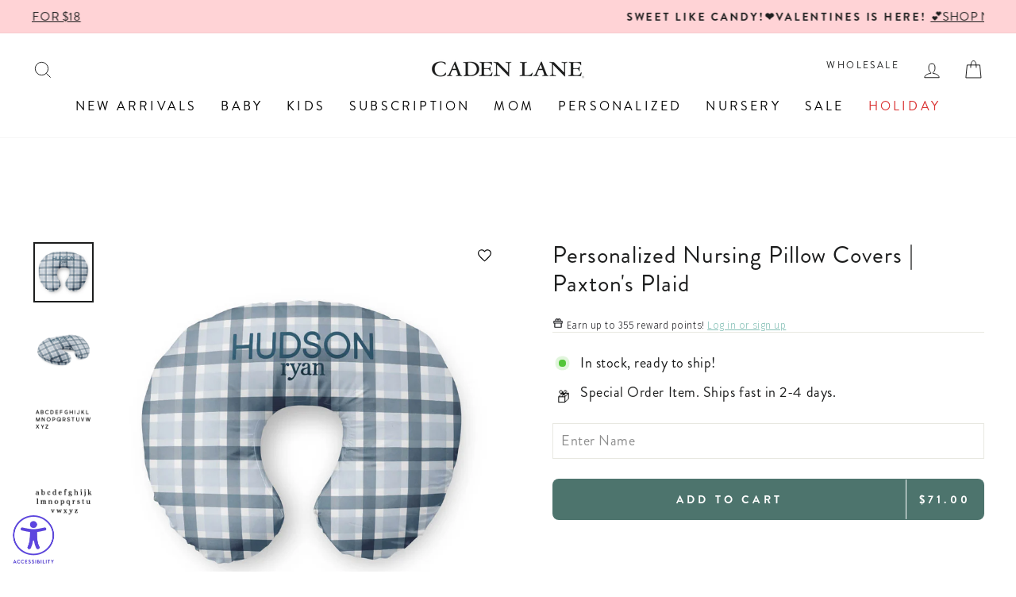

--- FILE ---
content_type: text/javascript; charset=utf-8
request_url: https://cadenlane.com/en-ca/cart/update.js
body_size: 133
content:
{"token":"hWN7jnRq3jbzH2qzGzlf8LfF?key=6f08f624d9ce7eac1f3eead40d682e02","note":"","attributes":{"igId":"ig_977a07d0dcc34be57173ee5e7cfc5f124f10","igTestGroups":"a93dfcc8cd55,02c0b02545b0,7e13b0a18ae9,2a0287416a4c","_barId":"25576-25115-ee5a3647-72f0-44e3-b672-f83e461d0046","_source":"Rebuy","_attribution":"Smart Cart 2.0"},"original_total_price":0,"total_price":0,"total_discount":0,"total_weight":0.0,"item_count":0,"items":[],"requires_shipping":false,"currency":"CAD","items_subtotal_price":0,"cart_level_discount_applications":[],"discount_codes":[],"items_changelog":{"added":[]}}

--- FILE ---
content_type: text/javascript; charset=utf-8
request_url: https://cadenlane.com/en-ca/cart.js
body_size: 17
content:
{"token":"hWN7jnRq3jbzH2qzGzlf8LfF?key=6f08f624d9ce7eac1f3eead40d682e02","note":"","attributes":{"igId":"ig_977a07d0dcc34be57173ee5e7cfc5f124f10","igTestGroups":"a93dfcc8cd55,02c0b02545b0,7e13b0a18ae9,2a0287416a4c","_barId":"25576-25115-ee5a3647-72f0-44e3-b672-f83e461d0046","_source":"Rebuy","_attribution":"Smart Cart 2.0"},"original_total_price":0,"total_price":0,"total_discount":0,"total_weight":0.0,"item_count":0,"items":[],"requires_shipping":false,"currency":"CAD","items_subtotal_price":0,"cart_level_discount_applications":[],"discount_codes":[]}

--- FILE ---
content_type: text/javascript; charset=utf-8
request_url: https://cadenlane.com/en-ca/products/cuddlelane-luxe-waffle-blankets-moon.js
body_size: 1438
content:
{"id":7710339203132,"title":"CuddleLane™ Luxe Waffle Blankets | Moon","handle":"cuddlelane-luxe-waffle-blankets-moon","description":"\u003cp data-mce-fragment=\"1\"\u003eWrap your little one in ultimate comfort with our luxuriously soft waffle blanket! Available in three sizes for babies, kids, and even a throw size for adults, our CuddleLane™ Luxe Waffle Blankets are crafted to be irresistibly soft and cuddle worthy. This blanket comes in a modern smoky green, making it a stylish and comforting gift for all ages. Whether you're snuggling your baby or enjoying some me-time, this blanket delivers unmatched warmth and comfort. This waffle blanket is perfect for all ages, and is the ideal gift for baby showers, birthdays, or anyone you are wanting to feel loved!\u003c\/p\u003e\n\u003cp data-mce-fragment=\"1\"\u003e\u003cstrong data-mce-fragment=\"1\"\u003eBlanket Details:\u003c\/strong\u003e\u003c\/p\u003e\n\u003cul data-mce-fragment=\"1\"\u003e\n\u003cli data-mce-fragment=\"1\"\u003eBaby Blanket: Approximately 40\" x 30\" \u003c\/li\u003e\n\u003cli data-mce-fragment=\"1\"\u003eToddler Blanket: Approximately 48\" x 42\"\u003c\/li\u003e\n\u003cli data-mce-fragment=\"1\"\u003eThrow Blanket: Approximately 72\" x 48\"\u003cbr\u003e\n\u003c\/li\u003e\n\u003cli data-mce-fragment=\"1\"\u003eMade of solid soft microfiber \u003c\/li\u003e\n\u003cli data-mce-fragment=\"1\"\u003eBlanket comes in vacuum sealed package. Please allow 24 hours to fluff.  \u003c\/li\u003e\n\u003c\/ul\u003e\n\u003cp data-mce-fragment=\"1\"\u003e\u003cstrong data-mce-fragment=\"1\"\u003eCare Instructions:\u003c\/strong\u003e\u003c\/p\u003e\n\u003cul data-mce-fragment=\"1\"\u003e\n\u003cli data-mce-fragment=\"1\"\u003eMachine Wash Separately in Cold Water\u003c\/li\u003e\n\u003cli data-mce-fragment=\"1\"\u003eDelicate Cycle\u003c\/li\u003e\n\u003cli data-mce-fragment=\"1\"\u003eLow Heat when Drying  \u003c\/li\u003e\n\u003cli data-mce-fragment=\"1\"\u003eDo Not Bleach\u003c\/li\u003e\n\u003cli data-mce-fragment=\"1\"\u003eDo Not Iron, Press with Heat or Dry Clean\u003c\/li\u003e\n\u003c\/ul\u003e","published_at":"2024-09-30T13:11:47-05:00","created_at":"2024-07-15T15:37:08-05:00","vendor":"VEN10008","type":"CuddleLane™ Luxe Blankets","tags":["2-3-days","aspire-holiday-gifts","availablefordiscounts","blanket","boy","cuddlelane luxe blankets","CuddleLane waffle blanket","excludefromuniversalupsellfunnel","gender neutral","girl","luxe cloud blankets","moon","shop boy","shop girl","solid","solid color","waffle","whats new","white","YGroup_luxecloudblankets"],"price":6900,"price_min":6900,"price_max":9700,"available":true,"price_varies":true,"compare_at_price":null,"compare_at_price_min":0,"compare_at_price_max":0,"compare_at_price_varies":false,"variants":[{"id":42006213165116,"title":"Baby Blanket (40\" x 30\")","option1":"Baby Blanket (40\" x 30\")","option2":null,"option3":null,"sku":"LUXEWAFBLKTmoon","requires_shipping":true,"taxable":true,"featured_image":null,"available":true,"name":"CuddleLane™ Luxe Waffle Blankets | Moon - Baby Blanket (40\" x 30\")","public_title":"Baby Blanket (40\" x 30\")","options":["Baby Blanket (40\" x 30\")"],"price":6900,"weight":249,"compare_at_price":null,"inventory_quantity":29,"inventory_management":"shopify","inventory_policy":"continue","barcode":"733314209","quantity_rule":{"min":1,"max":null,"increment":1},"quantity_price_breaks":[],"requires_selling_plan":false,"selling_plan_allocations":[]},{"id":42006213197884,"title":"Toddler Blanket (48\" x 42\")","option1":"Toddler Blanket (48\" x 42\")","option2":null,"option3":null,"sku":"LUXEWAFBLKTtoddlermoon","requires_shipping":true,"taxable":true,"featured_image":null,"available":true,"name":"CuddleLane™ Luxe Waffle Blankets | Moon - Toddler Blanket (48\" x 42\")","public_title":"Toddler Blanket (48\" x 42\")","options":["Toddler Blanket (48\" x 42\")"],"price":8300,"weight":249,"compare_at_price":null,"inventory_quantity":29,"inventory_management":"shopify","inventory_policy":"continue","barcode":"733314214","quantity_rule":{"min":1,"max":null,"increment":1},"quantity_price_breaks":[],"requires_selling_plan":false,"selling_plan_allocations":[]},{"id":42006213230652,"title":"Throw Blanket (72\" x 48\")","option1":"Throw Blanket (72\" x 48\")","option2":null,"option3":null,"sku":"LUXEWAFBLKTthrowmoon","requires_shipping":true,"taxable":true,"featured_image":null,"available":true,"name":"CuddleLane™ Luxe Waffle Blankets | Moon - Throw Blanket (72\" x 48\")","public_title":"Throw Blanket (72\" x 48\")","options":["Throw Blanket (72\" x 48\")"],"price":9700,"weight":249,"compare_at_price":null,"inventory_quantity":29,"inventory_management":"shopify","inventory_policy":"deny","barcode":"733314306","quantity_rule":{"min":1,"max":null,"increment":1},"quantity_price_breaks":[],"requires_selling_plan":false,"selling_plan_allocations":[]}],"images":["\/\/cdn.shopify.com\/s\/files\/1\/1275\/3323\/files\/green-waffleblanet-2_55a2d7dd-f6d8-460a-8c84-4682b99fb995.jpg?v=1762297316","\/\/cdn.shopify.com\/s\/files\/1\/1275\/3323\/files\/whisper-waffle-blanket_9910f4d4-6ff8-4a6a-906a-eb74637689a8.jpg?v=1749632761","\/\/cdn.shopify.com\/s\/files\/1\/1275\/3323\/files\/green-wafflelovey-1_b48986ce-d0cf-48c1-bfad-9a1eaccc6af4.jpg?v=1749632761","\/\/cdn.shopify.com\/s\/files\/1\/1275\/3323\/files\/green-waffleblanet-3_1f908155-5350-4f01-b7df-3a872590d80a.jpg?v=1749632761","\/\/cdn.shopify.com\/s\/files\/1\/1275\/3323\/files\/green-waffleblanet-1_122c479e-be81-41a5-8a13-027a0eb09dd8.jpg?v=1749632761"],"featured_image":"\/\/cdn.shopify.com\/s\/files\/1\/1275\/3323\/files\/green-waffleblanet-2_55a2d7dd-f6d8-460a-8c84-4682b99fb995.jpg?v=1762297316","options":[{"name":"Blanket Size","position":1,"values":["Baby Blanket (40\" x 30\")","Toddler Blanket (48\" x 42\")","Throw Blanket (72\" x 48\")"]}],"url":"\/en-ca\/products\/cuddlelane-luxe-waffle-blankets-moon","media":[{"alt":"green waffle knit blanket","id":30496686604348,"position":1,"preview_image":{"aspect_ratio":1.0,"height":1800,"width":1800,"src":"https:\/\/cdn.shopify.com\/s\/files\/1\/1275\/3323\/files\/green-waffleblanet-2_55a2d7dd-f6d8-460a-8c84-4682b99fb995.jpg?v=1762297316"},"aspect_ratio":1.0,"height":1800,"media_type":"image","src":"https:\/\/cdn.shopify.com\/s\/files\/1\/1275\/3323\/files\/green-waffleblanet-2_55a2d7dd-f6d8-460a-8c84-4682b99fb995.jpg?v=1762297316","width":1800},{"alt":"whisper waffle knit blanket for babies green","id":30496686407740,"position":2,"preview_image":{"aspect_ratio":1.0,"height":1800,"width":1800,"src":"https:\/\/cdn.shopify.com\/s\/files\/1\/1275\/3323\/files\/whisper-waffle-blanket_9910f4d4-6ff8-4a6a-906a-eb74637689a8.jpg?v=1749632761"},"aspect_ratio":1.0,"height":1800,"media_type":"image","src":"https:\/\/cdn.shopify.com\/s\/files\/1\/1275\/3323\/files\/whisper-waffle-blanket_9910f4d4-6ff8-4a6a-906a-eb74637689a8.jpg?v=1749632761","width":1800},{"alt":"green waffle knit throw blanket ","id":30496687390780,"position":3,"preview_image":{"aspect_ratio":1.0,"height":1800,"width":1800,"src":"https:\/\/cdn.shopify.com\/s\/files\/1\/1275\/3323\/files\/green-wafflelovey-1_b48986ce-d0cf-48c1-bfad-9a1eaccc6af4.jpg?v=1749632761"},"aspect_ratio":1.0,"height":1800,"media_type":"image","src":"https:\/\/cdn.shopify.com\/s\/files\/1\/1275\/3323\/files\/green-wafflelovey-1_b48986ce-d0cf-48c1-bfad-9a1eaccc6af4.jpg?v=1749632761","width":1800},{"alt":"green waffle knit blanket for kids","id":30496686800956,"position":4,"preview_image":{"aspect_ratio":1.0,"height":1800,"width":1800,"src":"https:\/\/cdn.shopify.com\/s\/files\/1\/1275\/3323\/files\/green-waffleblanet-3_1f908155-5350-4f01-b7df-3a872590d80a.jpg?v=1749632761"},"aspect_ratio":1.0,"height":1800,"media_type":"image","src":"https:\/\/cdn.shopify.com\/s\/files\/1\/1275\/3323\/files\/green-waffleblanet-3_1f908155-5350-4f01-b7df-3a872590d80a.jpg?v=1749632761","width":1800},{"alt":"baby waffle knit blanket green","id":30496686538812,"position":5,"preview_image":{"aspect_ratio":1.0,"height":1800,"width":1800,"src":"https:\/\/cdn.shopify.com\/s\/files\/1\/1275\/3323\/files\/green-waffleblanet-1_122c479e-be81-41a5-8a13-027a0eb09dd8.jpg?v=1749632761"},"aspect_ratio":1.0,"height":1800,"media_type":"image","src":"https:\/\/cdn.shopify.com\/s\/files\/1\/1275\/3323\/files\/green-waffleblanet-1_122c479e-be81-41a5-8a13-027a0eb09dd8.jpg?v=1749632761","width":1800}],"requires_selling_plan":false,"selling_plan_groups":[]}

--- FILE ---
content_type: text/javascript; charset=utf-8
request_url: https://cadenlane.com/en-ca/products/personalized-nursing-pillow-covers-paxtons-plaid.js
body_size: 1116
content:
{"id":7139296903228,"title":"Personalized Nursing Pillow Covers | Paxton's Plaid","handle":"personalized-nursing-pillow-covers-paxtons-plaid","description":"\u003cp style=\"text-align: center;\" data-mce-style=\"text-align: center;\"\u003e\u003cspan style=\"color: #000000;\" data-mce-style=\"color: #000000;\"\u003e\u003cem\u003e\u003cstrong\u003e**Please double-check spelling! We can not change it once your order has been placed. Block font is ALL uppercase, and Script font is ALL lowercase.**\u003c\/strong\u003e\u003c\/em\u003e\u003c\/span\u003e\u003c\/p\u003e\n\u003cp style=\"text-align: center;\" data-mce-style=\"text-align: center;\"\u003e\u003cspan style=\"color: #000000;\" data-mce-style=\"color: #000000;\"\u003e\u003cem\u003e\u003cstrong\u003eIf you have specific design requests - you MUST leave a note at checkout\u003c\/strong\u003e\u003c\/em\u003e\u003c\/span\u003e\u003c\/p\u003e\n\u003cp\u003e\u003cspan data-mce-fragment=\"1\"\u003eMake feeding time even more special with our personalized nursing pillow covers! Our beautiful designs are perfect for adding a unique touch to baby's already favorite nursing pillow, all while complementing your favorite outfit. Not only will these covers look lovely, but they are made from quality fabric that is as smooth as a baby's butt, and gentle on your little love's skin. These covers are also easy to remove to keep clean for all of the many feedings ahead!\u003c\/span\u003e\u003c\/p\u003e\n\u003cp\u003e\u003cstrong\u003eNursing Pillow Cover Details:\u003c\/strong\u003e\u003cbr\u003e\u003c\/p\u003e\n\u003cul\u003e\n\u003cli data-stringify-indent=\"0\"\u003e95% Poly; 5% Spandex\u003c\/li\u003e\n\u003cli\u003eFits standard nursing pillows\u003c\/li\u003e\n\u003cli\u003eDouble Sided Printing, with zipper\u003c\/li\u003e\n\u003cli\u003eIncludes 1 nursing pillow cover, \u003cstrong\u003ePillow NOT included\u003c\/strong\u003e\n\u003c\/li\u003e\n\u003c\/ul\u003e\n\u003cul\u003e\u003c\/ul\u003e\n\u003cp\u003e\u003cstrong\u003eCare Instructions:\u003c\/strong\u003e\u003c\/p\u003e\n\u003cul\u003e\n\u003cli\u003eMachine Wash Cold - Gentle Cycle \u003c\/li\u003e\n\u003cli\u003ePhosphate Free Detergent Recommended for Color Care \u003c\/li\u003e\n\u003cli\u003eLine Dry \/ Air Fluff \u003c\/li\u003e\n\u003cli\u003eDo NOT use Fabric Softener\u003c\/li\u003e\n\u003c\/ul\u003e","published_at":"2023-07-17T12:25:35-05:00","created_at":"2023-07-17T11:31:56-05:00","vendor":"PTG","type":"Personalized Nursing Pillow Cover","tags":["3-5-days","availablefordiscounts","Bldg2","blue","boy","do-not-backorder","finalsale","gifts-for-mom","nursing pillow","nursing-pillow-covers","paxton's plaid","personalized","print","print-paxton'splaid","PTG","rocket-hide","shop boy","shop by blue","YGroup_nursingpillowcover"],"price":7100,"price_min":7100,"price_max":7100,"available":true,"price_varies":false,"compare_at_price":null,"compare_at_price_min":0,"compare_at_price_max":0,"compare_at_price_varies":false,"variants":[{"id":40664839880764,"title":"Default Title","option1":"Default Title","option2":null,"option3":null,"sku":"NPPERSONAL-paxtonsplaid","requires_shipping":true,"taxable":true,"featured_image":null,"available":true,"name":"Personalized Nursing Pillow Covers | Paxton's Plaid","public_title":null,"options":["Default Title"],"price":7100,"weight":517,"compare_at_price":null,"inventory_quantity":-99,"inventory_management":null,"inventory_policy":"deny","barcode":"","quantity_rule":{"min":1,"max":null,"increment":1},"quantity_price_breaks":[],"requires_selling_plan":false,"selling_plan_allocations":[]}],"images":["\/\/cdn.shopify.com\/s\/files\/1\/1275\/3323\/files\/paxton_sboppymock.jpg?v=1762282067","\/\/cdn.shopify.com\/s\/files\/1\/1275\/3323\/files\/paxtonsboppysidemock.jpg?v=1689611566","\/\/cdn.shopify.com\/s\/files\/1\/1275\/3323\/files\/market-fresh.jpg?v=1689614713","\/\/cdn.shopify.com\/s\/files\/1\/1275\/3323\/files\/Aver-lowercase.jpg?v=1689614713"],"featured_image":"\/\/cdn.shopify.com\/s\/files\/1\/1275\/3323\/files\/paxton_sboppymock.jpg?v=1762282067","options":[{"name":"Title","position":1,"values":["Default Title"]}],"url":"\/en-ca\/products\/personalized-nursing-pillow-covers-paxtons-plaid","media":[{"alt":null,"id":25293455065148,"position":1,"preview_image":{"aspect_ratio":1.0,"height":1080,"width":1080,"src":"https:\/\/cdn.shopify.com\/s\/files\/1\/1275\/3323\/files\/paxton_sboppymock.jpg?v=1762282067"},"aspect_ratio":1.0,"height":1080,"media_type":"image","src":"https:\/\/cdn.shopify.com\/s\/files\/1\/1275\/3323\/files\/paxton_sboppymock.jpg?v=1762282067","width":1080},{"alt":null,"id":25293455097916,"position":2,"preview_image":{"aspect_ratio":1.0,"height":1080,"width":1080,"src":"https:\/\/cdn.shopify.com\/s\/files\/1\/1275\/3323\/files\/paxtonsboppysidemock.jpg?v=1689611566"},"aspect_ratio":1.0,"height":1080,"media_type":"image","src":"https:\/\/cdn.shopify.com\/s\/files\/1\/1275\/3323\/files\/paxtonsboppysidemock.jpg?v=1689611566","width":1080},{"alt":null,"id":25293642956860,"position":3,"preview_image":{"aspect_ratio":1.0,"height":1080,"width":1080,"src":"https:\/\/cdn.shopify.com\/s\/files\/1\/1275\/3323\/files\/market-fresh.jpg?v=1689614713"},"aspect_ratio":1.0,"height":1080,"media_type":"image","src":"https:\/\/cdn.shopify.com\/s\/files\/1\/1275\/3323\/files\/market-fresh.jpg?v=1689614713","width":1080},{"alt":null,"id":25293642629180,"position":4,"preview_image":{"aspect_ratio":1.0,"height":1080,"width":1080,"src":"https:\/\/cdn.shopify.com\/s\/files\/1\/1275\/3323\/files\/Aver-lowercase.jpg?v=1689614713"},"aspect_ratio":1.0,"height":1080,"media_type":"image","src":"https:\/\/cdn.shopify.com\/s\/files\/1\/1275\/3323\/files\/Aver-lowercase.jpg?v=1689614713","width":1080}],"requires_selling_plan":false,"selling_plan_groups":[]}

--- FILE ---
content_type: text/javascript; charset=utf-8
request_url: https://cadenlane.com/en-ca/products/solid-dark-navy-bamboo-knit-maternity-robe.js
body_size: 482
content:
{"id":6730361405500,"title":"Solid Dark Navy Bamboo Knit Maternity Robe","handle":"solid-dark-navy-bamboo-knit-maternity-robe","description":"\u003cp\u003eThe perfect shade of dark navy, you can mix and match with your favorite coordinating swaddle for your little man (or lady - who says girls can't rock blue?!)\u003c\/p\u003e\n\u003cp\u003eIt has ties that work perfectly for your growing belly and a cross-over design that's awesome for breastfeeding. Tie it at your side in the front or wrap them around once you're a little smaller in the middle to tie in the back - however it's comfortable for you!\u003c\/p\u003e\n\u003cp\u003e\u003cstrong\u003eMaternity\/Delivery Robe Details:\u003c\/strong\u003e\u003c\/p\u003e\n\u003cul\u003e\n\u003cli\u003eOne Size Fits Most (Recommended for women's standard size Small - Large)\u003c\/li\u003e\n\u003cli\u003eApproximately 36\" length from shoulder to hem\u003c\/li\u003e\n\u003cli\u003e95% Bamboo Viscose\u003cspan\u003e \u003c\/span\u003e5% Spandex\u003c\/li\u003e\n\u003c\/ul\u003e\n\u003cp\u003e\u003cstrong\u003eCare Instructions:\u003c\/strong\u003e\u003c\/p\u003e\n\u003cul\u003e\n\u003cli\u003eMachine Wash Cold - Gentle Cycle \u003c\/li\u003e\n\u003cli\u003ePhosphate Free Detergent Recommended for Color Care \u003c\/li\u003e\n\u003cli\u003eLine Dry \/ Air Fluff \u003c\/li\u003e\n\u003cli\u003eDo NOT use Fabric Softener\u003c\/li\u003e\n\u003c\/ul\u003e","published_at":"2022-10-04T11:13:34-05:00","created_at":"2021-12-09T10:52:54-06:00","vendor":"VEN10007","type":"Maternity Robe","tags":["2-3-days","availablefordiscounts","bamboo","bamboo solids","blue","boy","brand-new","color story-dark navy","coming home","dark navy","gifts-for-boys-newborn","gifts-for-mom","kimono","large-adult","maternity robe","medium-adult","mommy_and_me","mommyandme","navy","navy-blue","newborn new","shop boy","shop by blue","small-adult","solid","solid color","solidmaternityrobe","subtle_simple","timeless_classy","universal","XL-adult","XXL-adult","XXXL-adult"],"price":6900,"price_min":6900,"price_max":6900,"available":true,"price_varies":false,"compare_at_price":null,"compare_at_price_min":0,"compare_at_price_max":0,"compare_at_price_varies":false,"variants":[{"id":39667704692796,"title":"Default Title","option1":"Default Title","option2":null,"option3":null,"sku":"KRdarknavy","requires_shipping":true,"taxable":true,"featured_image":null,"available":true,"name":"Solid Dark Navy Bamboo Knit Maternity Robe","public_title":null,"options":["Default Title"],"price":6900,"weight":572,"compare_at_price":null,"inventory_quantity":-12,"inventory_management":"shopify","inventory_policy":"continue","barcode":"546423617","quantity_rule":{"min":1,"max":null,"increment":1},"quantity_price_breaks":[],"requires_selling_plan":false,"selling_plan_allocations":[]}],"images":["\/\/cdn.shopify.com\/s\/files\/1\/1275\/3323\/files\/darknavywithmom2_1.jpg?v=1762271284","\/\/cdn.shopify.com\/s\/files\/1\/1275\/3323\/files\/darknavyrobe1_1.jpg?v=1686667068","\/\/cdn.shopify.com\/s\/files\/1\/1275\/3323\/files\/darknavyrobe2_1.jpg?v=1686667066"],"featured_image":"\/\/cdn.shopify.com\/s\/files\/1\/1275\/3323\/files\/darknavywithmom2_1.jpg?v=1762271284","options":[{"name":"Title","position":1,"values":["Default Title"]}],"url":"\/en-ca\/products\/solid-dark-navy-bamboo-knit-maternity-robe","media":[{"alt":"solid dark navy maternity robe","id":25143443882044,"position":1,"preview_image":{"aspect_ratio":1.0,"height":1080,"width":1080,"src":"https:\/\/cdn.shopify.com\/s\/files\/1\/1275\/3323\/files\/darknavywithmom2_1.jpg?v=1762271284"},"aspect_ratio":1.0,"height":1080,"media_type":"image","src":"https:\/\/cdn.shopify.com\/s\/files\/1\/1275\/3323\/files\/darknavywithmom2_1.jpg?v=1762271284","width":1080},{"alt":"dark navy maternity robe ","id":25143443816508,"position":2,"preview_image":{"aspect_ratio":1.0,"height":1080,"width":1080,"src":"https:\/\/cdn.shopify.com\/s\/files\/1\/1275\/3323\/files\/darknavyrobe1_1.jpg?v=1686667068"},"aspect_ratio":1.0,"height":1080,"media_type":"image","src":"https:\/\/cdn.shopify.com\/s\/files\/1\/1275\/3323\/files\/darknavyrobe1_1.jpg?v=1686667068","width":1080},{"alt":"maternity robe solid dark navy bamboo ","id":25143443947580,"position":3,"preview_image":{"aspect_ratio":1.0,"height":1080,"width":1080,"src":"https:\/\/cdn.shopify.com\/s\/files\/1\/1275\/3323\/files\/darknavyrobe2_1.jpg?v=1686667066"},"aspect_ratio":1.0,"height":1080,"media_type":"image","src":"https:\/\/cdn.shopify.com\/s\/files\/1\/1275\/3323\/files\/darknavyrobe2_1.jpg?v=1686667066","width":1080}],"requires_selling_plan":false,"selling_plan_groups":[]}

--- FILE ---
content_type: text/javascript; charset=utf-8
request_url: https://cadenlane.com/en-ca/products/large-ruffle-knit-bow-pinks.js
body_size: 721
content:
{"id":8617045131324,"title":"Large Ruffle Knit Bow | Pinks","handle":"large-ruffle-knit-bow-pinks","description":"\u003cp\u003e\u003cstrong\u003eRuffle Knit Bow Details:\u003c\/strong\u003e\u003c\/p\u003e\n\u003cul\u003e\n\u003cli\u003eSold individually\u003cbr\u003e\n\u003c\/li\u003e\n\u003cli\u003eFits 0-3 months\u003c\/li\u003e\n\u003cli\u003e\u003cspan\u003e95% Polyester | 5% Spandex\u003c\/span\u003e\u003c\/li\u003e\n\u003cli\u003e\u003cspan\u003eIncludes: 1 Bow\u003c\/span\u003e\u003c\/li\u003e\n\u003c\/ul\u003e\n\u003cp\u003e\u003cstrong\u003eCare Instructions: \u003c\/strong\u003e\u003c\/p\u003e\n\u003cul\u003e\n\u003cli\u003e\u003cspan\u003eIf necessary, we recommend hand washing or spot cleaning\u003c\/span\u003e\u003c\/li\u003e\n\u003cli\u003eHang Dry\u003c\/li\u003e\n\u003c\/ul\u003e\n\u003cp data-start=\"152\" data-end=\"430\"\u003eSoft, sweet, and thoughtfully made, our Large Ruffle Knit Bows come in a range of nudes and pinks that will go with every outfit. Each bow is crafted from a crinkled, airy fabric and attached to a stretchy headwrap that fits comfortably from newborn to 3 months. Perfect for everyday wear, photos, or gifting, these bows add a delicate finishing touch to any outfit. Pair them with cozy footies, swaddles, or knot gowns for a soft, coordinated look that is simple, elevated and made to mix and match.\u003c\/p\u003e","published_at":"2025-08-08T08:10:01-05:00","created_at":"2025-08-01T08:45:12-05:00","vendor":"VEN10001","type":"Bow Headband","tags":["0-3-months","2-3-days","Aston Baby","availablefordiscounts","bow headband","bows","flexify","fresh 48","girl","GIRL newborn outfit","head bands","large bow headbands","mommy_and_me","newborn","newborn new","purple","ruffle bow","ruffle bow launch 2025","shop girl","solid","solid color","white","YGroup_bowheadwrap"],"price":2000,"price_min":2000,"price_max":2000,"available":true,"price_varies":false,"compare_at_price":null,"compare_at_price_min":0,"compare_at_price_max":0,"compare_at_price_varies":false,"variants":[{"id":43373284753468,"title":"Nude","option1":"Nude","option2":null,"option3":null,"sku":"BOWRUF_nude","requires_shipping":true,"taxable":true,"featured_image":{"id":44105819586620,"product_id":8617045131324,"position":2,"created_at":"2025-08-01T08:46:35-05:00","updated_at":"2025-08-01T08:46:37-05:00","alt":"nude large ruffle knit bow ","width":1800,"height":1800,"src":"https:\/\/cdn.shopify.com\/s\/files\/1\/1275\/3323\/files\/nude_42eb9707-40b8-4ab0-b600-b232b67624a1.jpg?v=1754055997","variant_ids":[43373284753468]},"available":true,"name":"Large Ruffle Knit Bow | Pinks - Nude","public_title":"Nude","options":["Nude"],"price":2000,"weight":18,"compare_at_price":null,"inventory_quantity":-79,"inventory_management":"shopify","inventory_policy":"continue","barcode":"","featured_media":{"alt":"nude large ruffle knit bow ","id":34353856479292,"position":2,"preview_image":{"aspect_ratio":1.0,"height":1800,"width":1800,"src":"https:\/\/cdn.shopify.com\/s\/files\/1\/1275\/3323\/files\/nude_42eb9707-40b8-4ab0-b600-b232b67624a1.jpg?v=1754055997"}},"quantity_rule":{"min":1,"max":null,"increment":1},"quantity_price_breaks":[],"requires_selling_plan":false,"selling_plan_allocations":[]},{"id":43373284786236,"title":"Lotus","option1":"Lotus","option2":null,"option3":null,"sku":"BOWRUF_lotus","requires_shipping":true,"taxable":true,"featured_image":{"id":44105822044220,"product_id":8617045131324,"position":3,"created_at":"2025-08-01T08:46:48-05:00","updated_at":"2025-08-01T08:46:49-05:00","alt":"lotus large ruffle knit bow ","width":1800,"height":1800,"src":"https:\/\/cdn.shopify.com\/s\/files\/1\/1275\/3323\/files\/lotus.jpg?v=1754056009","variant_ids":[43373284786236]},"available":true,"name":"Large Ruffle Knit Bow | Pinks - Lotus","public_title":"Lotus","options":["Lotus"],"price":2000,"weight":18,"compare_at_price":null,"inventory_quantity":29,"inventory_management":"shopify","inventory_policy":"continue","barcode":"","featured_media":{"alt":"lotus large ruffle knit bow ","id":34353857691708,"position":3,"preview_image":{"aspect_ratio":1.0,"height":1800,"width":1800,"src":"https:\/\/cdn.shopify.com\/s\/files\/1\/1275\/3323\/files\/lotus.jpg?v=1754056009"}},"quantity_rule":{"min":1,"max":null,"increment":1},"quantity_price_breaks":[],"requires_selling_plan":false,"selling_plan_allocations":[]},{"id":43373284819004,"title":"Rose Quartz","option1":"Rose Quartz","option2":null,"option3":null,"sku":"BOWRUF_rosequartz","requires_shipping":true,"taxable":true,"featured_image":{"id":44105822306364,"product_id":8617045131324,"position":4,"created_at":"2025-08-01T08:46:52-05:00","updated_at":"2025-08-01T08:46:54-05:00","alt":"rose quartz large ruffle knit bow ","width":1800,"height":1800,"src":"https:\/\/cdn.shopify.com\/s\/files\/1\/1275\/3323\/files\/rosequartz.jpg?v=1754056014","variant_ids":[43373284819004]},"available":true,"name":"Large Ruffle Knit Bow | Pinks - Rose Quartz","public_title":"Rose Quartz","options":["Rose Quartz"],"price":2000,"weight":18,"compare_at_price":null,"inventory_quantity":29,"inventory_management":"shopify","inventory_policy":"continue","barcode":"","featured_media":{"alt":"rose quartz large ruffle knit bow ","id":34353857888316,"position":4,"preview_image":{"aspect_ratio":1.0,"height":1800,"width":1800,"src":"https:\/\/cdn.shopify.com\/s\/files\/1\/1275\/3323\/files\/rosequartz.jpg?v=1754056014"}},"quantity_rule":{"min":1,"max":null,"increment":1},"quantity_price_breaks":[],"requires_selling_plan":false,"selling_plan_allocations":[]}],"images":["\/\/cdn.shopify.com\/s\/files\/1\/1275\/3323\/files\/pinks-Copy_90817783-9ba2-4235-b38f-0b3aeb4756d7.jpg?v=1754055975","\/\/cdn.shopify.com\/s\/files\/1\/1275\/3323\/files\/nude_42eb9707-40b8-4ab0-b600-b232b67624a1.jpg?v=1754055997","\/\/cdn.shopify.com\/s\/files\/1\/1275\/3323\/files\/lotus.jpg?v=1754056009","\/\/cdn.shopify.com\/s\/files\/1\/1275\/3323\/files\/rosequartz.jpg?v=1754056014"],"featured_image":"\/\/cdn.shopify.com\/s\/files\/1\/1275\/3323\/files\/pinks-Copy_90817783-9ba2-4235-b38f-0b3aeb4756d7.jpg?v=1754055975","options":[{"name":"Color","position":1,"values":["Nude","Lotus","Rose Quartz"]}],"url":"\/en-ca\/products\/large-ruffle-knit-bow-pinks","media":[{"alt":"large ruffle knit bow pinks ","id":34353853136956,"position":1,"preview_image":{"aspect_ratio":1.0,"height":1800,"width":1800,"src":"https:\/\/cdn.shopify.com\/s\/files\/1\/1275\/3323\/files\/pinks-Copy_90817783-9ba2-4235-b38f-0b3aeb4756d7.jpg?v=1754055975"},"aspect_ratio":1.0,"height":1800,"media_type":"image","src":"https:\/\/cdn.shopify.com\/s\/files\/1\/1275\/3323\/files\/pinks-Copy_90817783-9ba2-4235-b38f-0b3aeb4756d7.jpg?v=1754055975","width":1800},{"alt":"nude large ruffle knit bow ","id":34353856479292,"position":2,"preview_image":{"aspect_ratio":1.0,"height":1800,"width":1800,"src":"https:\/\/cdn.shopify.com\/s\/files\/1\/1275\/3323\/files\/nude_42eb9707-40b8-4ab0-b600-b232b67624a1.jpg?v=1754055997"},"aspect_ratio":1.0,"height":1800,"media_type":"image","src":"https:\/\/cdn.shopify.com\/s\/files\/1\/1275\/3323\/files\/nude_42eb9707-40b8-4ab0-b600-b232b67624a1.jpg?v=1754055997","width":1800},{"alt":"lotus large ruffle knit bow ","id":34353857691708,"position":3,"preview_image":{"aspect_ratio":1.0,"height":1800,"width":1800,"src":"https:\/\/cdn.shopify.com\/s\/files\/1\/1275\/3323\/files\/lotus.jpg?v=1754056009"},"aspect_ratio":1.0,"height":1800,"media_type":"image","src":"https:\/\/cdn.shopify.com\/s\/files\/1\/1275\/3323\/files\/lotus.jpg?v=1754056009","width":1800},{"alt":"rose quartz large ruffle knit bow ","id":34353857888316,"position":4,"preview_image":{"aspect_ratio":1.0,"height":1800,"width":1800,"src":"https:\/\/cdn.shopify.com\/s\/files\/1\/1275\/3323\/files\/rosequartz.jpg?v=1754056014"},"aspect_ratio":1.0,"height":1800,"media_type":"image","src":"https:\/\/cdn.shopify.com\/s\/files\/1\/1275\/3323\/files\/rosequartz.jpg?v=1754056014","width":1800}],"requires_selling_plan":false,"selling_plan_groups":[]}

--- FILE ---
content_type: text/javascript; charset=utf-8
request_url: https://cadenlane.com/en-ca/cart.js
body_size: -249
content:
{"token":"hWN7jnRq3jbzH2qzGzlf8LfF?key=6f08f624d9ce7eac1f3eead40d682e02","note":"","attributes":{"igId":"ig_977a07d0dcc34be57173ee5e7cfc5f124f10","igTestGroups":"a93dfcc8cd55,02c0b02545b0,7e13b0a18ae9,2a0287416a4c","_barId":"25576-25115-ee5a3647-72f0-44e3-b672-f83e461d0046","_source":"Rebuy","_attribution":"Smart Cart 2.0"},"original_total_price":0,"total_price":0,"total_discount":0,"total_weight":0.0,"item_count":0,"items":[],"requires_shipping":false,"currency":"CAD","items_subtotal_price":0,"cart_level_discount_applications":[],"discount_codes":[]}

--- FILE ---
content_type: text/javascript; charset=utf-8
request_url: https://cadenlane.com/en-ca/products/two-piece-pajama-set-big-sibling.js
body_size: 1990
content:
{"id":7911047954492,"title":"Two Piece Pajama Set | Big Sibling","handle":"two-piece-pajama-set-big-sibling","description":"\u003cp\u003eWrap your little one in the softest snuggles all night long with this Big Sister or Big Brother Two-Piece Pajama Set! Designed for ultimate comfort, this set features a playful all-over print bold, fun lettering with accents - perfect for celebrating sibling love at bedtime. Made from our ultra-soft and breathable bamboo fabric, these pajamas provide unmatched coziness, keeping your little sleepyhead comfortable in every season. Whether it’s for nighttime cuddles or sibling matching moments, this set is a must-have for a sibling wardrobe. Pair it with our Little Brother, Big Brother, or Little Sister pajamas for the cutest family matching look!\u003c\/p\u003e\n\u003cp\u003e\u003cstrong\u003eTwo Piece Pajama Set Details:\u003c\/strong\u003e\u003c\/p\u003e\n\u003cul\u003e\n\u003cli\u003e\u003cspan\u003e95% Bamboo Viscose | 5% Spandex\u003c\/span\u003e\u003c\/li\u003e\n\u003cli\u003eBreathable bamboo ideal for sensitive skin\u003c\/li\u003e\n\u003cli\u003eTrue-to-size, with extra room in the length to grow with your child.\u003c\/li\u003e\n\u003cli\u003eSet Includes: 1 Long Sleeve Top \u0026amp; Pant\u003cbr\u003e\n\u003c\/li\u003e\n\u003cli\u003eFor child's safety, this garment should fit snugly. This garment is not flame resistant.\u003c\/li\u003e\n\u003c\/ul\u003e\n\u003cp\u003e\u003cstrong\u003eCare Instructions:\u003c\/strong\u003e\u003c\/p\u003e\n\u003cul\u003e\n\u003cli\u003eMachine Wash Cold - Gentle Cycle \u003c\/li\u003e\n\u003cli\u003ePhosphate Free Detergent Recommended for Color Care \u003c\/li\u003e\n\u003cli\u003eWash with like fabrics (bamboo only)\u003c\/li\u003e\n\u003cli\u003eLayette should be washed inside out\u003c\/li\u003e\n\u003cli\u003eLine Dry \/ Air Fluff \u003c\/li\u003e\n\u003cli\u003eDo NOT use Fabric Softener\u003c\/li\u003e\n\u003c\/ul\u003e","published_at":"2025-01-29T10:36:32-06:00","created_at":"2025-01-23T10:11:20-06:00","vendor":"VEN10007","type":"two piece pajamas","tags":["12-18-months","18-24-months","2-3-days","2t","3t","4T","5-6-kids","5t","all pink","availablefordiscounts","bamboo","big brother","big sister","blue","boy","brand-new","dough: theme: boy","dough: theme: girl","gifts-for-girls-kid","girl","group listing","pajama","pajamas","pajamas-for-boys","pajamas-for-girls","pink","pj group listing","pjs","print-bigbrother","print-bigsister","purple","shop boy","shop by blue","shop by pink","shop girl","sibiling collection","sibling collection","Spresso_2PiecePajama","two piece pajama","whats new","yellow","YGroup_2pcpajama"],"price":5200,"price_min":5200,"price_max":5200,"available":true,"price_varies":false,"compare_at_price":0,"compare_at_price_min":0,"compare_at_price_max":0,"compare_at_price_varies":false,"variants":[{"id":42495959203900,"title":"Big Brother \/ 12-18 months","option1":"Big Brother","option2":"12-18 months","option3":null,"sku":"LSpajamabigbrother12-18","requires_shipping":true,"taxable":true,"featured_image":{"id":39629750763580,"product_id":7911047954492,"position":4,"created_at":"2025-01-23T08:50:17-06:00","updated_at":"2025-11-25T19:30:46-06:00","alt":"big brother two piece pajama set detail","width":1800,"height":1800,"src":"https:\/\/cdn.shopify.com\/s\/files\/1\/1275\/3323\/files\/big-bro-2pc-2_8d68e3ee-c470-4749-ab1c-47110413dbe4.jpg?v=1764120646","variant_ids":[42495959203900,42495959236668,42495959269436,42495959302204,42495959334972,42495959367740,42593770143804,42593770176572]},"available":true,"name":"Two Piece Pajama Set | Big Sibling - Big Brother \/ 12-18 months","public_title":"Big Brother \/ 12-18 months","options":["Big Brother","12-18 months"],"price":5200,"weight":172,"compare_at_price":0,"inventory_quantity":29,"inventory_management":"shopify","inventory_policy":"deny","barcode":"742245614","featured_media":{"alt":"big brother two piece pajama set detail","id":31581934747708,"position":4,"preview_image":{"aspect_ratio":1.0,"height":1800,"width":1800,"src":"https:\/\/cdn.shopify.com\/s\/files\/1\/1275\/3323\/files\/big-bro-2pc-2_8d68e3ee-c470-4749-ab1c-47110413dbe4.jpg?v=1764120646"}},"quantity_rule":{"min":1,"max":null,"increment":1},"quantity_price_breaks":[],"requires_selling_plan":false,"selling_plan_allocations":[]},{"id":42495959236668,"title":"Big Brother \/ 18-24 months","option1":"Big Brother","option2":"18-24 months","option3":null,"sku":"LSpajamabigbrother18-24","requires_shipping":true,"taxable":true,"featured_image":{"id":39629750763580,"product_id":7911047954492,"position":4,"created_at":"2025-01-23T08:50:17-06:00","updated_at":"2025-11-25T19:30:46-06:00","alt":"big brother two piece pajama set detail","width":1800,"height":1800,"src":"https:\/\/cdn.shopify.com\/s\/files\/1\/1275\/3323\/files\/big-bro-2pc-2_8d68e3ee-c470-4749-ab1c-47110413dbe4.jpg?v=1764120646","variant_ids":[42495959203900,42495959236668,42495959269436,42495959302204,42495959334972,42495959367740,42593770143804,42593770176572]},"available":true,"name":"Two Piece Pajama Set | Big Sibling - Big Brother \/ 18-24 months","public_title":"Big Brother \/ 18-24 months","options":["Big Brother","18-24 months"],"price":5200,"weight":186,"compare_at_price":0,"inventory_quantity":29,"inventory_management":"shopify","inventory_policy":"continue","barcode":"742245723","featured_media":{"alt":"big brother two piece pajama set detail","id":31581934747708,"position":4,"preview_image":{"aspect_ratio":1.0,"height":1800,"width":1800,"src":"https:\/\/cdn.shopify.com\/s\/files\/1\/1275\/3323\/files\/big-bro-2pc-2_8d68e3ee-c470-4749-ab1c-47110413dbe4.jpg?v=1764120646"}},"quantity_rule":{"min":1,"max":null,"increment":1},"quantity_price_breaks":[],"requires_selling_plan":false,"selling_plan_allocations":[]},{"id":42495959269436,"title":"Big Brother \/ 2T","option1":"Big Brother","option2":"2T","option3":null,"sku":"LSpajamabigbrother2T","requires_shipping":true,"taxable":true,"featured_image":{"id":39629750763580,"product_id":7911047954492,"position":4,"created_at":"2025-01-23T08:50:17-06:00","updated_at":"2025-11-25T19:30:46-06:00","alt":"big brother two piece pajama set detail","width":1800,"height":1800,"src":"https:\/\/cdn.shopify.com\/s\/files\/1\/1275\/3323\/files\/big-bro-2pc-2_8d68e3ee-c470-4749-ab1c-47110413dbe4.jpg?v=1764120646","variant_ids":[42495959203900,42495959236668,42495959269436,42495959302204,42495959334972,42495959367740,42593770143804,42593770176572]},"available":true,"name":"Two Piece Pajama Set | Big Sibling - Big Brother \/ 2T","public_title":"Big Brother \/ 2T","options":["Big Brother","2T"],"price":5200,"weight":195,"compare_at_price":0,"inventory_quantity":29,"inventory_management":"shopify","inventory_policy":"continue","barcode":"742242045","featured_media":{"alt":"big brother two piece pajama set detail","id":31581934747708,"position":4,"preview_image":{"aspect_ratio":1.0,"height":1800,"width":1800,"src":"https:\/\/cdn.shopify.com\/s\/files\/1\/1275\/3323\/files\/big-bro-2pc-2_8d68e3ee-c470-4749-ab1c-47110413dbe4.jpg?v=1764120646"}},"quantity_rule":{"min":1,"max":null,"increment":1},"quantity_price_breaks":[],"requires_selling_plan":false,"selling_plan_allocations":[]},{"id":42495959302204,"title":"Big Brother \/ 3T","option1":"Big Brother","option2":"3T","option3":null,"sku":"LSpajamabigbrother3T","requires_shipping":true,"taxable":true,"featured_image":{"id":39629750763580,"product_id":7911047954492,"position":4,"created_at":"2025-01-23T08:50:17-06:00","updated_at":"2025-11-25T19:30:46-06:00","alt":"big brother two piece pajama set detail","width":1800,"height":1800,"src":"https:\/\/cdn.shopify.com\/s\/files\/1\/1275\/3323\/files\/big-bro-2pc-2_8d68e3ee-c470-4749-ab1c-47110413dbe4.jpg?v=1764120646","variant_ids":[42495959203900,42495959236668,42495959269436,42495959302204,42495959334972,42495959367740,42593770143804,42593770176572]},"available":true,"name":"Two Piece Pajama Set | Big Sibling - Big Brother \/ 3T","public_title":"Big Brother \/ 3T","options":["Big Brother","3T"],"price":5200,"weight":209,"compare_at_price":0,"inventory_quantity":29,"inventory_management":"shopify","inventory_policy":"continue","barcode":"742245597","featured_media":{"alt":"big brother two piece pajama set detail","id":31581934747708,"position":4,"preview_image":{"aspect_ratio":1.0,"height":1800,"width":1800,"src":"https:\/\/cdn.shopify.com\/s\/files\/1\/1275\/3323\/files\/big-bro-2pc-2_8d68e3ee-c470-4749-ab1c-47110413dbe4.jpg?v=1764120646"}},"quantity_rule":{"min":1,"max":null,"increment":1},"quantity_price_breaks":[],"requires_selling_plan":false,"selling_plan_allocations":[]},{"id":42495959334972,"title":"Big Brother \/ 4T","option1":"Big Brother","option2":"4T","option3":null,"sku":"LSpajamabigbrother4T","requires_shipping":true,"taxable":true,"featured_image":{"id":39629750763580,"product_id":7911047954492,"position":4,"created_at":"2025-01-23T08:50:17-06:00","updated_at":"2025-11-25T19:30:46-06:00","alt":"big brother two piece pajama set detail","width":1800,"height":1800,"src":"https:\/\/cdn.shopify.com\/s\/files\/1\/1275\/3323\/files\/big-bro-2pc-2_8d68e3ee-c470-4749-ab1c-47110413dbe4.jpg?v=1764120646","variant_ids":[42495959203900,42495959236668,42495959269436,42495959302204,42495959334972,42495959367740,42593770143804,42593770176572]},"available":true,"name":"Two Piece Pajama Set | Big Sibling - Big Brother \/ 4T","public_title":"Big Brother \/ 4T","options":["Big Brother","4T"],"price":5200,"weight":227,"compare_at_price":0,"inventory_quantity":29,"inventory_management":"shopify","inventory_policy":"continue","barcode":"742245650","featured_media":{"alt":"big brother two piece pajama set detail","id":31581934747708,"position":4,"preview_image":{"aspect_ratio":1.0,"height":1800,"width":1800,"src":"https:\/\/cdn.shopify.com\/s\/files\/1\/1275\/3323\/files\/big-bro-2pc-2_8d68e3ee-c470-4749-ab1c-47110413dbe4.jpg?v=1764120646"}},"quantity_rule":{"min":1,"max":null,"increment":1},"quantity_price_breaks":[],"requires_selling_plan":false,"selling_plan_allocations":[]},{"id":42495959367740,"title":"Big Brother \/ 5\/6","option1":"Big Brother","option2":"5\/6","option3":null,"sku":"LSpajamabigbrother5\/6","requires_shipping":true,"taxable":true,"featured_image":{"id":39629750763580,"product_id":7911047954492,"position":4,"created_at":"2025-01-23T08:50:17-06:00","updated_at":"2025-11-25T19:30:46-06:00","alt":"big brother two piece pajama set detail","width":1800,"height":1800,"src":"https:\/\/cdn.shopify.com\/s\/files\/1\/1275\/3323\/files\/big-bro-2pc-2_8d68e3ee-c470-4749-ab1c-47110413dbe4.jpg?v=1764120646","variant_ids":[42495959203900,42495959236668,42495959269436,42495959302204,42495959334972,42495959367740,42593770143804,42593770176572]},"available":true,"name":"Two Piece Pajama Set | Big Sibling - Big Brother \/ 5\/6","public_title":"Big Brother \/ 5\/6","options":["Big Brother","5\/6"],"price":5200,"weight":172,"compare_at_price":0,"inventory_quantity":29,"inventory_management":"shopify","inventory_policy":"continue","barcode":"742241689","featured_media":{"alt":"big brother two piece pajama set detail","id":31581934747708,"position":4,"preview_image":{"aspect_ratio":1.0,"height":1800,"width":1800,"src":"https:\/\/cdn.shopify.com\/s\/files\/1\/1275\/3323\/files\/big-bro-2pc-2_8d68e3ee-c470-4749-ab1c-47110413dbe4.jpg?v=1764120646"}},"quantity_rule":{"min":1,"max":null,"increment":1},"quantity_price_breaks":[],"requires_selling_plan":false,"selling_plan_allocations":[]},{"id":42593770143804,"title":"Big Brother \/ 7\/8","option1":"Big Brother","option2":"7\/8","option3":null,"sku":"LSpajamabigbrother7\/8","requires_shipping":true,"taxable":true,"featured_image":{"id":39629750763580,"product_id":7911047954492,"position":4,"created_at":"2025-01-23T08:50:17-06:00","updated_at":"2025-11-25T19:30:46-06:00","alt":"big brother two piece pajama set detail","width":1800,"height":1800,"src":"https:\/\/cdn.shopify.com\/s\/files\/1\/1275\/3323\/files\/big-bro-2pc-2_8d68e3ee-c470-4749-ab1c-47110413dbe4.jpg?v=1764120646","variant_ids":[42495959203900,42495959236668,42495959269436,42495959302204,42495959334972,42495959367740,42593770143804,42593770176572]},"available":true,"name":"Two Piece Pajama Set | Big Sibling - Big Brother \/ 7\/8","public_title":"Big Brother \/ 7\/8","options":["Big Brother","7\/8"],"price":5200,"weight":172,"compare_at_price":0,"inventory_quantity":29,"inventory_management":"shopify","inventory_policy":"continue","barcode":"746341786","featured_media":{"alt":"big brother two piece pajama set detail","id":31581934747708,"position":4,"preview_image":{"aspect_ratio":1.0,"height":1800,"width":1800,"src":"https:\/\/cdn.shopify.com\/s\/files\/1\/1275\/3323\/files\/big-bro-2pc-2_8d68e3ee-c470-4749-ab1c-47110413dbe4.jpg?v=1764120646"}},"quantity_rule":{"min":1,"max":null,"increment":1},"quantity_price_breaks":[],"requires_selling_plan":false,"selling_plan_allocations":[]},{"id":42593770176572,"title":"Big Brother \/ 9\/10","option1":"Big Brother","option2":"9\/10","option3":null,"sku":"LSpajamabigbrother9\/10","requires_shipping":true,"taxable":true,"featured_image":{"id":39629750763580,"product_id":7911047954492,"position":4,"created_at":"2025-01-23T08:50:17-06:00","updated_at":"2025-11-25T19:30:46-06:00","alt":"big brother two piece pajama set detail","width":1800,"height":1800,"src":"https:\/\/cdn.shopify.com\/s\/files\/1\/1275\/3323\/files\/big-bro-2pc-2_8d68e3ee-c470-4749-ab1c-47110413dbe4.jpg?v=1764120646","variant_ids":[42495959203900,42495959236668,42495959269436,42495959302204,42495959334972,42495959367740,42593770143804,42593770176572]},"available":true,"name":"Two Piece Pajama Set | Big Sibling - Big Brother \/ 9\/10","public_title":"Big Brother \/ 9\/10","options":["Big Brother","9\/10"],"price":5200,"weight":172,"compare_at_price":0,"inventory_quantity":29,"inventory_management":"shopify","inventory_policy":"continue","barcode":"746339089","featured_media":{"alt":"big brother two piece pajama set detail","id":31581934747708,"position":4,"preview_image":{"aspect_ratio":1.0,"height":1800,"width":1800,"src":"https:\/\/cdn.shopify.com\/s\/files\/1\/1275\/3323\/files\/big-bro-2pc-2_8d68e3ee-c470-4749-ab1c-47110413dbe4.jpg?v=1764120646"}},"quantity_rule":{"min":1,"max":null,"increment":1},"quantity_price_breaks":[],"requires_selling_plan":false,"selling_plan_allocations":[]},{"id":42495963070524,"title":"Big Sister \/ 12-18 months","option1":"Big Sister","option2":"12-18 months","option3":null,"sku":"LSpajamabigsister12-18","requires_shipping":true,"taxable":true,"featured_image":{"id":39629839827004,"product_id":7911047954492,"position":9,"created_at":"2025-01-23T08:58:42-06:00","updated_at":"2026-01-14T11:20:31-06:00","alt":"girl wearing big sister two-piece pajama set","width":832,"height":1248,"src":"https:\/\/cdn.shopify.com\/s\/files\/1\/1275\/3323\/files\/big-sis-2pc-2_680db1e3-4130-4be6-8fdf-fe95eec59673.jpg?v=1768411231","variant_ids":[42495963070524,42495963103292,42495963136060,42495963168828,42495963201596,42495963234364,42593770209340,42593770242108]},"available":true,"name":"Two Piece Pajama Set | Big Sibling - Big Sister \/ 12-18 months","public_title":"Big Sister \/ 12-18 months","options":["Big Sister","12-18 months"],"price":5200,"weight":172,"compare_at_price":0,"inventory_quantity":29,"inventory_management":"shopify","inventory_policy":"continue","barcode":"742180647","featured_media":{"alt":"girl wearing big sister two-piece pajama set","id":31581981638716,"position":9,"preview_image":{"aspect_ratio":0.667,"height":1248,"width":832,"src":"https:\/\/cdn.shopify.com\/s\/files\/1\/1275\/3323\/files\/big-sis-2pc-2_680db1e3-4130-4be6-8fdf-fe95eec59673.jpg?v=1768411231"}},"quantity_rule":{"min":1,"max":null,"increment":1},"quantity_price_breaks":[],"requires_selling_plan":false,"selling_plan_allocations":[]},{"id":42495963103292,"title":"Big Sister \/ 18-24 months","option1":"Big Sister","option2":"18-24 months","option3":null,"sku":"LSpajamabigsister18-24","requires_shipping":true,"taxable":true,"featured_image":{"id":39629839827004,"product_id":7911047954492,"position":9,"created_at":"2025-01-23T08:58:42-06:00","updated_at":"2026-01-14T11:20:31-06:00","alt":"girl wearing big sister two-piece pajama set","width":832,"height":1248,"src":"https:\/\/cdn.shopify.com\/s\/files\/1\/1275\/3323\/files\/big-sis-2pc-2_680db1e3-4130-4be6-8fdf-fe95eec59673.jpg?v=1768411231","variant_ids":[42495963070524,42495963103292,42495963136060,42495963168828,42495963201596,42495963234364,42593770209340,42593770242108]},"available":true,"name":"Two Piece Pajama Set | Big Sibling - Big Sister \/ 18-24 months","public_title":"Big Sister \/ 18-24 months","options":["Big Sister","18-24 months"],"price":5200,"weight":172,"compare_at_price":0,"inventory_quantity":29,"inventory_management":"shopify","inventory_policy":"continue","barcode":"742181817","featured_media":{"alt":"girl wearing big sister two-piece pajama set","id":31581981638716,"position":9,"preview_image":{"aspect_ratio":0.667,"height":1248,"width":832,"src":"https:\/\/cdn.shopify.com\/s\/files\/1\/1275\/3323\/files\/big-sis-2pc-2_680db1e3-4130-4be6-8fdf-fe95eec59673.jpg?v=1768411231"}},"quantity_rule":{"min":1,"max":null,"increment":1},"quantity_price_breaks":[],"requires_selling_plan":false,"selling_plan_allocations":[]},{"id":42495963136060,"title":"Big Sister \/ 2T","option1":"Big Sister","option2":"2T","option3":null,"sku":"LSpajamabigsister2T","requires_shipping":true,"taxable":true,"featured_image":{"id":39629839827004,"product_id":7911047954492,"position":9,"created_at":"2025-01-23T08:58:42-06:00","updated_at":"2026-01-14T11:20:31-06:00","alt":"girl wearing big sister two-piece pajama set","width":832,"height":1248,"src":"https:\/\/cdn.shopify.com\/s\/files\/1\/1275\/3323\/files\/big-sis-2pc-2_680db1e3-4130-4be6-8fdf-fe95eec59673.jpg?v=1768411231","variant_ids":[42495963070524,42495963103292,42495963136060,42495963168828,42495963201596,42495963234364,42593770209340,42593770242108]},"available":true,"name":"Two Piece Pajama Set | Big Sibling - Big Sister \/ 2T","public_title":"Big Sister \/ 2T","options":["Big Sister","2T"],"price":5200,"weight":172,"compare_at_price":0,"inventory_quantity":29,"inventory_management":"shopify","inventory_policy":"continue","barcode":"742181750","featured_media":{"alt":"girl wearing big sister two-piece pajama set","id":31581981638716,"position":9,"preview_image":{"aspect_ratio":0.667,"height":1248,"width":832,"src":"https:\/\/cdn.shopify.com\/s\/files\/1\/1275\/3323\/files\/big-sis-2pc-2_680db1e3-4130-4be6-8fdf-fe95eec59673.jpg?v=1768411231"}},"quantity_rule":{"min":1,"max":null,"increment":1},"quantity_price_breaks":[],"requires_selling_plan":false,"selling_plan_allocations":[]},{"id":42495963168828,"title":"Big Sister \/ 3T","option1":"Big Sister","option2":"3T","option3":null,"sku":"LSpajamabigsister3T","requires_shipping":true,"taxable":true,"featured_image":{"id":39629839827004,"product_id":7911047954492,"position":9,"created_at":"2025-01-23T08:58:42-06:00","updated_at":"2026-01-14T11:20:31-06:00","alt":"girl wearing big sister two-piece pajama set","width":832,"height":1248,"src":"https:\/\/cdn.shopify.com\/s\/files\/1\/1275\/3323\/files\/big-sis-2pc-2_680db1e3-4130-4be6-8fdf-fe95eec59673.jpg?v=1768411231","variant_ids":[42495963070524,42495963103292,42495963136060,42495963168828,42495963201596,42495963234364,42593770209340,42593770242108]},"available":true,"name":"Two Piece Pajama Set | Big Sibling - Big Sister \/ 3T","public_title":"Big Sister \/ 3T","options":["Big Sister","3T"],"price":5200,"weight":172,"compare_at_price":0,"inventory_quantity":29,"inventory_management":"shopify","inventory_policy":"continue","barcode":"742180679","featured_media":{"alt":"girl wearing big sister two-piece pajama set","id":31581981638716,"position":9,"preview_image":{"aspect_ratio":0.667,"height":1248,"width":832,"src":"https:\/\/cdn.shopify.com\/s\/files\/1\/1275\/3323\/files\/big-sis-2pc-2_680db1e3-4130-4be6-8fdf-fe95eec59673.jpg?v=1768411231"}},"quantity_rule":{"min":1,"max":null,"increment":1},"quantity_price_breaks":[],"requires_selling_plan":false,"selling_plan_allocations":[]},{"id":42495963201596,"title":"Big Sister \/ 4T","option1":"Big Sister","option2":"4T","option3":null,"sku":"LSpajamabigsister4T","requires_shipping":true,"taxable":true,"featured_image":{"id":39629839827004,"product_id":7911047954492,"position":9,"created_at":"2025-01-23T08:58:42-06:00","updated_at":"2026-01-14T11:20:31-06:00","alt":"girl wearing big sister two-piece pajama set","width":832,"height":1248,"src":"https:\/\/cdn.shopify.com\/s\/files\/1\/1275\/3323\/files\/big-sis-2pc-2_680db1e3-4130-4be6-8fdf-fe95eec59673.jpg?v=1768411231","variant_ids":[42495963070524,42495963103292,42495963136060,42495963168828,42495963201596,42495963234364,42593770209340,42593770242108]},"available":true,"name":"Two Piece Pajama Set | Big Sibling - Big Sister \/ 4T","public_title":"Big Sister \/ 4T","options":["Big Sister","4T"],"price":5200,"weight":172,"compare_at_price":0,"inventory_quantity":29,"inventory_management":"shopify","inventory_policy":"continue","barcode":"742181786","featured_media":{"alt":"girl wearing big sister two-piece pajama set","id":31581981638716,"position":9,"preview_image":{"aspect_ratio":0.667,"height":1248,"width":832,"src":"https:\/\/cdn.shopify.com\/s\/files\/1\/1275\/3323\/files\/big-sis-2pc-2_680db1e3-4130-4be6-8fdf-fe95eec59673.jpg?v=1768411231"}},"quantity_rule":{"min":1,"max":null,"increment":1},"quantity_price_breaks":[],"requires_selling_plan":false,"selling_plan_allocations":[]},{"id":42495963234364,"title":"Big Sister \/ 5\/6","option1":"Big Sister","option2":"5\/6","option3":null,"sku":"LSpajamabigsister5\/6","requires_shipping":true,"taxable":true,"featured_image":{"id":39629839827004,"product_id":7911047954492,"position":9,"created_at":"2025-01-23T08:58:42-06:00","updated_at":"2026-01-14T11:20:31-06:00","alt":"girl wearing big sister two-piece pajama set","width":832,"height":1248,"src":"https:\/\/cdn.shopify.com\/s\/files\/1\/1275\/3323\/files\/big-sis-2pc-2_680db1e3-4130-4be6-8fdf-fe95eec59673.jpg?v=1768411231","variant_ids":[42495963070524,42495963103292,42495963136060,42495963168828,42495963201596,42495963234364,42593770209340,42593770242108]},"available":true,"name":"Two Piece Pajama Set | Big Sibling - Big Sister \/ 5\/6","public_title":"Big Sister \/ 5\/6","options":["Big Sister","5\/6"],"price":5200,"weight":172,"compare_at_price":0,"inventory_quantity":29,"inventory_management":"shopify","inventory_policy":"continue","barcode":"742185616","featured_media":{"alt":"girl wearing big sister two-piece pajama set","id":31581981638716,"position":9,"preview_image":{"aspect_ratio":0.667,"height":1248,"width":832,"src":"https:\/\/cdn.shopify.com\/s\/files\/1\/1275\/3323\/files\/big-sis-2pc-2_680db1e3-4130-4be6-8fdf-fe95eec59673.jpg?v=1768411231"}},"quantity_rule":{"min":1,"max":null,"increment":1},"quantity_price_breaks":[],"requires_selling_plan":false,"selling_plan_allocations":[]},{"id":42593770209340,"title":"Big Sister \/ 7\/8","option1":"Big Sister","option2":"7\/8","option3":null,"sku":"LSpajamabigsister7\/8","requires_shipping":true,"taxable":true,"featured_image":{"id":39629839827004,"product_id":7911047954492,"position":9,"created_at":"2025-01-23T08:58:42-06:00","updated_at":"2026-01-14T11:20:31-06:00","alt":"girl wearing big sister two-piece pajama set","width":832,"height":1248,"src":"https:\/\/cdn.shopify.com\/s\/files\/1\/1275\/3323\/files\/big-sis-2pc-2_680db1e3-4130-4be6-8fdf-fe95eec59673.jpg?v=1768411231","variant_ids":[42495963070524,42495963103292,42495963136060,42495963168828,42495963201596,42495963234364,42593770209340,42593770242108]},"available":true,"name":"Two Piece Pajama Set | Big Sibling - Big Sister \/ 7\/8","public_title":"Big Sister \/ 7\/8","options":["Big Sister","7\/8"],"price":5200,"weight":172,"compare_at_price":0,"inventory_quantity":29,"inventory_management":"shopify","inventory_policy":"continue","barcode":"746341987","featured_media":{"alt":"girl wearing big sister two-piece pajama set","id":31581981638716,"position":9,"preview_image":{"aspect_ratio":0.667,"height":1248,"width":832,"src":"https:\/\/cdn.shopify.com\/s\/files\/1\/1275\/3323\/files\/big-sis-2pc-2_680db1e3-4130-4be6-8fdf-fe95eec59673.jpg?v=1768411231"}},"quantity_rule":{"min":1,"max":null,"increment":1},"quantity_price_breaks":[],"requires_selling_plan":false,"selling_plan_allocations":[]},{"id":42593770242108,"title":"Big Sister \/ 9\/10","option1":"Big Sister","option2":"9\/10","option3":null,"sku":"LSpajamabigsister9\/10","requires_shipping":true,"taxable":true,"featured_image":{"id":39629839827004,"product_id":7911047954492,"position":9,"created_at":"2025-01-23T08:58:42-06:00","updated_at":"2026-01-14T11:20:31-06:00","alt":"girl wearing big sister two-piece pajama set","width":832,"height":1248,"src":"https:\/\/cdn.shopify.com\/s\/files\/1\/1275\/3323\/files\/big-sis-2pc-2_680db1e3-4130-4be6-8fdf-fe95eec59673.jpg?v=1768411231","variant_ids":[42495963070524,42495963103292,42495963136060,42495963168828,42495963201596,42495963234364,42593770209340,42593770242108]},"available":true,"name":"Two Piece Pajama Set | Big Sibling - Big Sister \/ 9\/10","public_title":"Big Sister \/ 9\/10","options":["Big Sister","9\/10"],"price":5200,"weight":172,"compare_at_price":0,"inventory_quantity":29,"inventory_management":"shopify","inventory_policy":"continue","barcode":"746341179","featured_media":{"alt":"girl wearing big sister two-piece pajama set","id":31581981638716,"position":9,"preview_image":{"aspect_ratio":0.667,"height":1248,"width":832,"src":"https:\/\/cdn.shopify.com\/s\/files\/1\/1275\/3323\/files\/big-sis-2pc-2_680db1e3-4130-4be6-8fdf-fe95eec59673.jpg?v=1768411231"}},"quantity_rule":{"min":1,"max":null,"increment":1},"quantity_price_breaks":[],"requires_selling_plan":false,"selling_plan_allocations":[]}],"images":["\/\/cdn.shopify.com\/s\/files\/1\/1275\/3323\/files\/FullSizeRender.jpg?v=1764120670","\/\/cdn.shopify.com\/s\/files\/1\/1275\/3323\/files\/brothersister2pcgroup.jpg?v=1764120612","\/\/cdn.shopify.com\/s\/files\/1\/1275\/3323\/files\/big-bro-2pc-1.jpg?v=1764120612","\/\/cdn.shopify.com\/s\/files\/1\/1275\/3323\/files\/big-bro-2pc-2_8d68e3ee-c470-4749-ab1c-47110413dbe4.jpg?v=1764120646","\/\/cdn.shopify.com\/s\/files\/1\/1275\/3323\/files\/big-bro-2pc-1_9380969a-72c7-401b-9b3a-8bd26883a681.jpg?v=1768412072","\/\/cdn.shopify.com\/s\/files\/1\/1275\/3323\/files\/big-bro-2pc-4.jpg?v=1764120646","\/\/cdn.shopify.com\/s\/files\/1\/1275\/3323\/files\/big-bro-2pc-3.jpg?v=1768412045","\/\/cdn.shopify.com\/s\/files\/1\/1275\/3323\/files\/big-sis-2pc-1_5e652db7-e4c3-46e6-af45-a10a72b960d7.jpg?v=1768324475","\/\/cdn.shopify.com\/s\/files\/1\/1275\/3323\/files\/big-sis-2pc-2_680db1e3-4130-4be6-8fdf-fe95eec59673.jpg?v=1768411231","\/\/cdn.shopify.com\/s\/files\/1\/1275\/3323\/files\/big-sis-2pc-5.jpg?v=1764120670"],"featured_image":"\/\/cdn.shopify.com\/s\/files\/1\/1275\/3323\/files\/FullSizeRender.jpg?v=1764120670","options":[{"name":"Color","position":1,"values":["Big Brother","Big Sister"]},{"name":"Size","position":2,"values":["12-18 months","18-24 months","2T","3T","4T","5\/6","7\/8","9\/10"]}],"url":"\/en-ca\/products\/two-piece-pajama-set-big-sibling","media":[{"alt":null,"id":35510488367164,"position":1,"preview_image":{"aspect_ratio":1.0,"height":1366,"width":1366,"src":"https:\/\/cdn.shopify.com\/s\/files\/1\/1275\/3323\/files\/FullSizeRender.jpg?v=1764120670"},"aspect_ratio":1.0,"height":1366,"media_type":"image","src":"https:\/\/cdn.shopify.com\/s\/files\/1\/1275\/3323\/files\/FullSizeRender.jpg?v=1764120670","width":1366},{"alt":"big sister and big brother two piece pajama sets","id":31582462083132,"position":2,"preview_image":{"aspect_ratio":1.0,"height":1800,"width":1800,"src":"https:\/\/cdn.shopify.com\/s\/files\/1\/1275\/3323\/files\/brothersister2pcgroup.jpg?v=1764120612"},"aspect_ratio":1.0,"height":1800,"media_type":"image","src":"https:\/\/cdn.shopify.com\/s\/files\/1\/1275\/3323\/files\/brothersister2pcgroup.jpg?v=1764120612","width":1800},{"alt":"big brother two piece pajama set","id":31577826000956,"position":3,"preview_image":{"aspect_ratio":1.0,"height":1800,"width":1800,"src":"https:\/\/cdn.shopify.com\/s\/files\/1\/1275\/3323\/files\/big-bro-2pc-1.jpg?v=1764120612"},"aspect_ratio":1.0,"height":1800,"media_type":"image","src":"https:\/\/cdn.shopify.com\/s\/files\/1\/1275\/3323\/files\/big-bro-2pc-1.jpg?v=1764120612","width":1800},{"alt":"big brother two piece pajama set detail","id":31581934747708,"position":4,"preview_image":{"aspect_ratio":1.0,"height":1800,"width":1800,"src":"https:\/\/cdn.shopify.com\/s\/files\/1\/1275\/3323\/files\/big-bro-2pc-2_8d68e3ee-c470-4749-ab1c-47110413dbe4.jpg?v=1764120646"},"aspect_ratio":1.0,"height":1800,"media_type":"image","src":"https:\/\/cdn.shopify.com\/s\/files\/1\/1275\/3323\/files\/big-bro-2pc-2_8d68e3ee-c470-4749-ab1c-47110413dbe4.jpg?v=1764120646","width":1800},{"alt":"boy wearing big brother two piece pajama set","id":31581934714940,"position":5,"preview_image":{"aspect_ratio":0.667,"height":1800,"width":1200,"src":"https:\/\/cdn.shopify.com\/s\/files\/1\/1275\/3323\/files\/big-bro-2pc-1_9380969a-72c7-401b-9b3a-8bd26883a681.jpg?v=1768412072"},"aspect_ratio":0.667,"height":1800,"media_type":"image","src":"https:\/\/cdn.shopify.com\/s\/files\/1\/1275\/3323\/files\/big-bro-2pc-1_9380969a-72c7-401b-9b3a-8bd26883a681.jpg?v=1768412072","width":1200},{"alt":"boy wearing big brother two piece pajama set","id":31581934682172,"position":6,"preview_image":{"aspect_ratio":1.0,"height":1800,"width":1800,"src":"https:\/\/cdn.shopify.com\/s\/files\/1\/1275\/3323\/files\/big-bro-2pc-4.jpg?v=1764120646"},"aspect_ratio":1.0,"height":1800,"media_type":"image","src":"https:\/\/cdn.shopify.com\/s\/files\/1\/1275\/3323\/files\/big-bro-2pc-4.jpg?v=1764120646","width":1800},{"alt":"boy wearing big brother two piece pajama set","id":31581934780476,"position":7,"preview_image":{"aspect_ratio":0.667,"height":1800,"width":1200,"src":"https:\/\/cdn.shopify.com\/s\/files\/1\/1275\/3323\/files\/big-bro-2pc-3.jpg?v=1768412045"},"aspect_ratio":0.667,"height":1800,"media_type":"image","src":"https:\/\/cdn.shopify.com\/s\/files\/1\/1275\/3323\/files\/big-bro-2pc-3.jpg?v=1768412045","width":1200},{"alt":"big sister two piece pajama set","id":31582494949436,"position":8,"preview_image":{"aspect_ratio":0.667,"height":1248,"width":832,"src":"https:\/\/cdn.shopify.com\/s\/files\/1\/1275\/3323\/files\/big-sis-2pc-1_5e652db7-e4c3-46e6-af45-a10a72b960d7.jpg?v=1768324475"},"aspect_ratio":0.667,"height":1248,"media_type":"image","src":"https:\/\/cdn.shopify.com\/s\/files\/1\/1275\/3323\/files\/big-sis-2pc-1_5e652db7-e4c3-46e6-af45-a10a72b960d7.jpg?v=1768324475","width":832},{"alt":"girl wearing big sister two-piece pajama set","id":31581981638716,"position":9,"preview_image":{"aspect_ratio":0.667,"height":1248,"width":832,"src":"https:\/\/cdn.shopify.com\/s\/files\/1\/1275\/3323\/files\/big-sis-2pc-2_680db1e3-4130-4be6-8fdf-fe95eec59673.jpg?v=1768411231"},"aspect_ratio":0.667,"height":1248,"media_type":"image","src":"https:\/\/cdn.shopify.com\/s\/files\/1\/1275\/3323\/files\/big-sis-2pc-2_680db1e3-4130-4be6-8fdf-fe95eec59673.jpg?v=1768411231","width":832},{"alt":"girl wearing big sister two-piece pajama set","id":31581981737020,"position":10,"preview_image":{"aspect_ratio":1.0,"height":1800,"width":1800,"src":"https:\/\/cdn.shopify.com\/s\/files\/1\/1275\/3323\/files\/big-sis-2pc-5.jpg?v=1764120670"},"aspect_ratio":1.0,"height":1800,"media_type":"image","src":"https:\/\/cdn.shopify.com\/s\/files\/1\/1275\/3323\/files\/big-sis-2pc-5.jpg?v=1764120670","width":1800}],"requires_selling_plan":false,"selling_plan_groups":[]}

--- FILE ---
content_type: text/javascript
request_url: https://cdn.shopify.com/extensions/019b7fdd-4abb-746d-a2ec-5a81d4393c35/rivo-717/assets/ba_rivo_profile.js
body_size: 55438
content:
!function(){"use strict";function e(){}function t(e){return e()}function o(e){e.forEach(t)}function i(t){if(null==t)return e;for(var o=arguments.length,i=new Array(o>1?o-1:0),r=1;r<o;r++)i[r-1]=arguments[r];var n=t.subscribe.apply(t,i);return n.unsubscribe?function(){return n.unsubscribe()}:n}function r(e){var t;return i(e,(function(e){return t=e}))(),t}new Set,new Map;function n(e,t){(null==t||t>e.length)&&(t=e.length);for(var o=0,i=Array(t);o<t;o++)i[o]=e[o];return i}new Set,new Set,"undefined"!=typeof window?window:"undefined"!=typeof globalThis?globalThis:global,new Set([].concat(["allowfullscreen","allowpaymentrequest","async","autofocus","autoplay","checked","controls","default","defer","disabled","formnovalidate","hidden","inert","ismap","loop","multiple","muted","nomodule","novalidate","open","playsinline","readonly","required","reversed","selected"])),"function"==typeof HTMLElement&&HTMLElement;var a=[];function s(t){var o,i=arguments.length>1&&void 0!==arguments[1]?arguments[1]:e,r=new Set;function s(e){if(function(e,t){return e!=e?t==t:e!==t||e&&"object"==typeof e||"function"==typeof e}(t,e)&&(t=e,o)){var i,s=!a.length,l=function(e,t){var o="undefined"!=typeof Symbol&&e[Symbol.iterator]||e["@@iterator"];if(!o){if(Array.isArray(e)||(o=function(e,t){if(e){if("string"==typeof e)return n(e,t);var o={}.toString.call(e).slice(8,-1);return"Object"===o&&e.constructor&&(o=e.constructor.name),"Map"===o||"Set"===o?Array.from(e):"Arguments"===o||/^(?:Ui|I)nt(?:8|16|32)(?:Clamped)?Array$/.test(o)?n(e,t):void 0}}(e))||t&&e&&"number"==typeof e.length){o&&(e=o);var i=0,r=function(){};return{s:r,n:function(){return i>=e.length?{done:!0}:{done:!1,value:e[i++]}},e:function(e){throw e},f:r}}throw new TypeError("Invalid attempt to iterate non-iterable instance.\nIn order to be iterable, non-array objects must have a [Symbol.iterator]() method.")}var a,s=!0,l=!1;return{s:function(){o=o.call(e)},n:function(){var e=o.next();return s=e.done,e},e:function(e){l=!0,a=e},f:function(){try{s||null==o.return||o.return()}finally{if(l)throw a}}}}(r);try{for(l.s();!(i=l.n()).done;){var c=i.value;c[1](),a.push(c,t)}}catch(e){l.e(e)}finally{l.f()}if(s){for(var d=0;d<a.length;d+=2)a[d][0](a[d+1]);a.length=0}}}return{set:s,update:function(e){s(e(t))},subscribe:function(n){var a=[n,arguments.length>1&&void 0!==arguments[1]?arguments[1]:e];return r.add(a),1===r.size&&(o=i(s)||e),n(t),function(){r.delete(a),0===r.size&&o&&(o(),o=null)}}}}function l(t,r,n){var a=!Array.isArray(t),l=a?[t]:t,c=r.length<2;return{subscribe:s(n,(function(t){var n=!1,s=[],d=0,v=e,_=function(){if(!d){v();var o=r(a?s[0]:s,t);c?t(o):v="function"==typeof o?o:e}},u=l.map((function(e,t){return i(e,(function(e){s[t]=e,d&=~(1<<t),n&&_()}),(function(){d|=1<<t}))}));return n=!0,_(),function(){o(u),v(),n=!1}})).subscribe}}function c(e,t,o,i){var n,a,s=!1,c="withOld"in o,d=l(e,((e,o)=>{if(n=o,c&&(a=e),!s){let i=t(e,o);if(!(t.length<2))return i;o(i)}s=!1}),i),v=!Array.isArray(e),_=t=>{v?(s=!0,e.set(t)):t.forEach(((t,o)=>{s=!0,e[o].set(t)})),s=!1};c&&(o=o.withOld);var u=o.length>=(c?3:2),p=null,f=!1;function m(e){var t,i,s,l;if(f)return l=e(r(d)),void n(l);var v=d.subscribe((e=>{f?t?i=!0:t=!0:s=e}));l=e(s),f=!0,n(l),v(),f=!1,i&&(l=r(d)),t&&function(e){if(p&&(p(),p=null),c)var t=o(e,a,_);else t=o(e,_);u?"function"==typeof t&&(p=t):_(t)}(l)}return{subscribe:d.subscribe,set(e){m((()=>e))},update:m}}function d(e,t){if(Array.isArray(t)){let o=t.concat();return c(e,(e=>{for(let t=0;t<o.length;++t)e=e[o[t]];return e}),{withOld(e,t){let i=t;for(let e=0;e<o.length-1;++e)i=i[o[e]];return i[o[o.length-1]]=e,t}})}return c(e,(e=>e[t]),{withOld(e,o){return o[t]=e,o}})}function v(e,t){var o=Object.keys(e);if(Object.getOwnPropertySymbols){var i=Object.getOwnPropertySymbols(e);t&&(i=i.filter((function(t){return Object.getOwnPropertyDescriptor(e,t).enumerable}))),o.push.apply(o,i)}return o}function _(e){for(var t=1;t<arguments.length;t++){var o=null!=arguments[t]?arguments[t]:{};t%2?v(Object(o),!0).forEach((function(t){u(e,t,o[t])})):Object.getOwnPropertyDescriptors?Object.defineProperties(e,Object.getOwnPropertyDescriptors(o)):v(Object(o)).forEach((function(t){Object.defineProperty(e,t,Object.getOwnPropertyDescriptor(o,t))}))}return e}function u(e,t,o){return(t=function(e){var t=function(e,t){if("object"!=typeof e||!e)return e;var o=e[Symbol.toPrimitive];if(void 0!==o){var i=o.call(e,"string");if("object"!=typeof i)return i;throw new TypeError("@@toPrimitive must return a primitive value.")}return String(e)}(e);return"symbol"==typeof t?t:t+""}(t))in e?Object.defineProperty(e,t,{value:o,enumerable:!0,configurable:!0,writable:!0}):e[t]=o,e}function p(e){return new Proxy(e,{get(e,t,o){const i=r(e),n=Reflect.get(i,t);return n instanceof Function?function(...e){return n.apply(this===o?i:this,e)}:n},set(e,t,o,i){let r;return e.update((e=>{const i=_({},e);return r=Reflect.set(i,t,o),i})),r},has(e,t){return Reflect.has(r(e),t)},ownKeys(e){return Reflect.ownKeys(r(e))},defineProperty(e,t,o){let i;return e.update((e=>{const r=_({},e);return i=Reflect.defineProperty(r,t,o),r})),i},deleteProperty(e,t){let o;return t in r(e)&&(e.update((e=>{const i=_({},e);return o=Reflect.deleteProperty(i,t),i})),o)},getOwnPropertyDescriptor(e,t){return Object.getOwnPropertyDescriptor(r(e),t)},getPrototypeOf(e){return Reflect.getPrototypeOf(r(e))},setPrototypeOf(e,t){return Reflect.setPrototypeOf(e,t)},isExtensible(e){return Reflect.isExtensible(r(e))},preventExtensions(e){return Reflect.preventExtensions(e)},apply(e,t,o){return Reflect.apply(r(e),t,o)},construct(e,t,o){return Reflect.construct(r(e),t,o)}})}let f;try{f=(window.Cypress?window:window.parent).Rivo}catch(e){console.error(e),f=window.Rivo}const m=s(f),h=p(m),g=d(m,"loy_config"),w=p(g);function x(e,t){(null==t||t>e.length)&&(t=e.length);for(var o=0,i=Array(t);o<t;o++)i[o]=e[o];return i}function b(e,t){t||(t=window.location.href),e=e.replace(/[\[\]]/g,"\\$&");let o=new RegExp("[?&]"+e+"(=([^&#]*)|&|#|$)").exec(t);return o?o[2]?decodeURIComponent(o[2].replace(/\+/g," ")):"":null}function y(e,t=0,o=!1){if(void 0===e||null==e)return"";if("string"==typeof e&&0==e.length)return"";var i=h.global_config.base_money_format||h.common.shop.money_format,r=/\{\{\s*(\w+)\s*\}\}0?/;function n(e,t){return void 0===e?t:e}var a=e<0;function s(e,t,o,i,r){if(t=n(t,2),o=n(o,","),i=n(i,"."),isNaN(e)||null==e)return 0;var a=(e=Math.abs(e)).toString().split("."),s=a[0].replace(/(\d)(?=(\d\d\d)+(?!\d))/g,"$1"+o),l=a[1]||"";return r||l?s+i+(l=(l+"00").slice(0,t)):s}var l="";switch(i.match(r)[1]){case"amount":case"amount_no_decimals":l=s(e,t,",",".",o);break;case"amount_with_comma_separator":case"amount_no_decimals_with_comma_separator":default:l=s(e,t,".",",");break;case"amount_no_decimals_with_space_separator":l=s(e,t,"."," ");break;case"amount_with_space_separator":case"amount_with_period_and_space_separator":l=s(e,t," ",".");break;case"amount_with_apostrophe_separator":l=s(e,t,".","'")}return(a?"- ":"")+i.replace(r,l)}function $(e,t,o=2,i=!1){const r={USD:"$",EUR:"€",JPY:"¥",GBP:"£",AUD:"$",CAD:"$",CHF:"Fr",CNY:"¥",HKD:"HK$",NZD:"$",SEK:"kr",KRW:"₩",SGD:"$",NOK:"kr",MXN:"$",INR:"₹",RUB:"₽",ZAR:"R",TRY:"₺",BRL:"R$",TWD:"NT$",DKK:"kr",PLN:"zł",THB:"฿",IDR:"Rp"}[t]||t,n=Number(e);if(isNaN(n))throw new Error("Invalid price format");let a;return a=i||n%1!=0?n.toFixed(o):Math.floor(n).toString(),`${r}${a} ${t}`}function k(e,t={}){if(!e)return;const o=new Function(...Object.keys(t),`"use strict";\n    try {\n      ${e}\n    } catch (error) {\n      console.error('Error executing custom JavaScript:', error);\n    }`);try{return o.apply(null,Object.values(t))}catch(e){console.error("Error executing custom JavaScript:",e)}}function P(e){document.dispatchEvent(new CustomEvent("rivo-accounts:shopify:login",{detail:{customerId:e.customer?.id||e.customer?.remote_id}}));try{const t=e.customer?.account_activated_at||e.customer?.loyalty_status_last_changed_at;if(e.customer&&t&&new Date(t).getTime()>=Date.now()-6e5){const e=window.Rivo.loy_config.surveys.find((e=>e.active&&"account_creation"===e.display_type)),t=localStorage.getItem("rivo_account_creation_survey_seen_at");if(e&&!t){const t=e.survey_questions.find((e=>!RivoProfileAlpine.store("rivo_completed_preference_ids").ids.includes(e.preference_question_id)))?.id;t&&localStorage.setItem("rivo_account_creation_survey_needed",`${e.handle}--${t}`)}}e.customer&&window.baMet&&window.baMet.register("sync_customer",{},"ba")}catch(e){console.log("error handling surveys on login",e)}b("rivo_post_sign_in_redirect_url")?window.location.href=decodeURIComponent(b("rivo_post_sign_in_redirect_url")):e.reload||window.Rivo.loy_config?.account_widget_settings?.reload_after_login?window.location.reload(!0):(window.Rivo.loy_config?.account_widget_settings?.post_login_reload_paths?.length>0&&window.Rivo.loy_config.account_widget_settings.post_login_reload_paths.forEach((e=>{window.location.pathname.includes(e)&&(window.Rivo.loy_config.account_widget_settings.post_login_reload_path_redirect_url?window.location.href=window.Rivo.loy_config.account_widget_settings.post_login_reload_path_redirect_url:window.location.reload(!0))})),e.customer&&function(e,t=!1){if(t){const e=document.getElementById("rivo-profile-main");e&&e.insertAdjacentHTML("beforeend","<div class='rivo-full-page-overlay'><div class='rivo-full-page-spinner'></div></div>")}const o=()=>{const t=RivoProfileAlpine.store("rivo_orders");if(t?.length){const e=t.filter((e=>new Date(e.created_at)>=new Date(Date.now()-2592e6))).sort(((e,t)=>new Date(t.created_at)-new Date(e.created_at)))[0];e&&RivoProfileAlpine.store("rivo_latest_order",e)}if(RivoProfileAlpine.store("rivo_profile_customer",e.customer),window.Rivo.common.customer=e.customer,Object.assign(window.Rivo.account_profile,{visitor_token:window.Rivo.visitor_token,customer_id:e.customer.id,last_updated_at:Date.now()}),localStorage.setItem("rivo_account_profile",JSON.stringify(window.Rivo.account_profile)),RivoProfileAlpine.store("rivo_aw_settings")?.saved_cart_enabled&&window.RivoAPI.saved_cart_items("db").then((e=>{RivoProfileAlpine.store("rivo_saved_cart_items",e.products)})),localStorage.getItem("rivo_account_creation_survey_needed")){const e=function(e,t){return function(e){if(Array.isArray(e))return e}(e)||function(e,t){var o=null==e?null:"undefined"!=typeof Symbol&&e[Symbol.iterator]||e["@@iterator"];if(null!=o){var i,r,n,a,s=[],l=!0,c=!1;try{if(n=(o=o.call(e)).next,0===t){if(Object(o)!==o)return;l=!1}else for(;!(l=(i=n.call(o)).done)&&(s.push(i.value),s.length!==t);l=!0);}catch(e){c=!0,r=e}finally{try{if(!l&&null!=o.return&&(a=o.return(),Object(a)!==a))return}finally{if(c)throw r}}return s}}(e,t)||function(e,t){if(e){if("string"==typeof e)return x(e,t);var o={}.toString.call(e).slice(8,-1);return"Object"===o&&e.constructor&&(o=e.constructor.name),"Map"===o||"Set"===o?Array.from(e):"Arguments"===o||/^(?:Ui|I)nt(?:8|16|32)(?:Clamped)?Array$/.test(o)?x(e,t):void 0}}(e,t)||function(){throw new TypeError("Invalid attempt to destructure non-iterable instance.\nIn order to be iterable, non-array objects must have a [Symbol.iterator]() method.")}()}(localStorage.getItem("rivo_account_creation_survey_needed").split("--"),2),t=e[0],o=e[1];return localStorage.removeItem("rivo_account_creation_survey_needed"),void(window.location.hash=`rivo-survey--${t}--${o}`)}};!RivoProfileAlpine.store("rivo_orders")&&e.customer?.orders_count>0&&window.Rivo.loy_config.load_orders_on_login_enabled?window.RivoAPI.orders("loggedin").then((function(e){RivoProfileAlpine.store("rivo_orders",e.orders),o()})):o(),t&&document.querySelector(".rivo-full-page-overlay")?.remove(),RivoProfileAlpine.store("rivo_aw_settings")?.post_sign_in_javascript&&k(RivoProfileAlpine.store("rivo_aw_settings").post_sign_in_javascript,{Alpine:RivoProfileAlpine,store:RivoProfileAlpine.store}),["rivo-order-details","rivo-profile","rivo-favorites","rivo-update-payment-method","rivo-manage-membership","rivo-add-shipping-address"].some((e=>window.location.hash.includes(e)))&&setTimeout((()=>{window.dispatchEvent(new HashChangeEvent("hashchange"))}),1500),setTimeout((()=>{document.querySelector(".rivo-full-page-overlay")?.remove()}),2e3)}(e))}var A,R,S;function C(e,t){return function(e){if(Array.isArray(e))return e}(e)||function(e,t){var o=null==e?null:"undefined"!=typeof Symbol&&e[Symbol.iterator]||e["@@iterator"];if(null!=o){var i,r,n,a,s=[],l=!0,c=!1;try{if(n=(o=o.call(e)).next,0===t){if(Object(o)!==o)return;l=!1}else for(;!(l=(i=n.call(o)).done)&&(s.push(i.value),s.length!==t);l=!0);}catch(e){c=!0,r=e}finally{try{if(!l&&null!=o.return&&(a=o.return(),Object(a)!==a))return}finally{if(c)throw r}}return s}}(e,t)||function(e,t){if(e){if("string"==typeof e)return E(e,t);var o={}.toString.call(e).slice(8,-1);return"Object"===o&&e.constructor&&(o=e.constructor.name),"Map"===o||"Set"===o?Array.from(e):"Arguments"===o||/^(?:Ui|I)nt(?:8|16|32)(?:Clamped)?Array$/.test(o)?E(e,t):void 0}}(e,t)||function(){throw new TypeError("Invalid attempt to destructure non-iterable instance.\nIn order to be iterable, non-array objects must have a [Symbol.iterator]() method.")}()}function E(e,t){(null==t||t>e.length)&&(t=e.length);for(var o=0,i=Array(t);o<t;o++)i[o]=e[o];return i}l(m,(e=>e.common.shop.money_format||"{{amount_with_comma_separator}}$")),d(g,"ways_to_earn"),d(g,"referral_rewards"),d(g,"vip_tiers"),d(m,["common","customer"]),s(),s(),s(),s([]),d(g,"rewards"),s(),s({bottom:void 0}),s(),A={},window.addEventListener("click",(function(e){for(var t=e.target;t&&t.dataset&&!t.dataset.action;)t=t.parentNode;if(t&&t.dataset&&t.dataset.action&&A[t.dataset.action]){e.stopPropagation(),e.preventDefault();var o=t.dataset.data;return o=o?o.split(",").map((function(e){try{return JSON.parse(e)}catch(t){return e}})):[],o.unshift(e),A[t.dataset.action].apply(void 0,o),!1}}),!0),R={},S={on:function(e,t){if("object"!=typeof e)S._has_clb(e,t)||(R[e]||(R[e]=[]),R[e].push(t));else for(var o in e)S.on(o,e[o])},_has_clb:function(e,t){return!!R[e]&&-1!==R[e].indexOf(t)},once:function(e,t){if("object"!=typeof e)t.once=!0,S.on(e,t);else for(var o in e)S.once(o,e[o])},emit:function(e,t){t||(t=[]),R[e]&&R[e].forEach((function(o){o.apply(void 0,t),o.once&&S.remove(e,o)}))},remove:function(e,t){if("object"!=typeof e){if(R[e]){var o=R[e].indexOf(t);-1!==o&&R[e].splice(o,1)}}else for(var i in e)S.remove(i,e[i])}};class L{constructor({$appConfig:e=w,includeShopParamOnRequests:t=!1}={}){this.includeShopParamOnRequests=t,this.$appConfig=e}url(e,t,o={}){const i=new URL(this.$appConfig.api_endpoint,window.location.href);/\/$/.test(i.pathname)||(i.pathname+="/");const r=new URL(t,i);if(this.includeShopParamOnRequests&&r.searchParams.set("shop",h.common.shop.permanent_domain),window.Shopify?.designMode&&(console.log("DesignMode",window.location.href),r.searchParams.set("oseid",window.location.href.split("oseid=")[1])),"GET"===e){r.pathname+=".json";for(const e of Object.entries(o)){var n=C(e,2);const t=n[0],o=n[1];r.searchParams.set(t,o)}}return window.Rivo?.global_config?.fetch_url_to_string?r.toString():r}async request(e,t,o={}){const i=this.url(...arguments),r={"Content-Type":"application/json"};let n;["POST","PUT"].includes(e)&&(n=window.parent.Rivo?.preview_mode?JSON.stringify({}):JSON.stringify(o));try{const t=await fetch(i,{method:e,headers:r,body:n});return 200!==t.status?(console.error(`API response status is ${t.status}`),{}):t.json()}catch(e){return console.error(e),{}}}async requestWithFormData(e,t,o={}){const i=this.url(...arguments),r=new FormData;for(const e in o){const t=o[e];t&&r.append(e,t)}try{const t=await fetch(i,{method:e,body:r});return 200!==t.status?(console.error(`API response status is ${t.status}`),{}):t.json()}catch(e){return console.error(e),{}}}}function I(e){e&&window.parent.postMessage({msg_action:"event.points_update",msg_options:{points_tally:e}})}function q(e){return function(e){if(Array.isArray(e))return T(e)}(e)||function(e){if("undefined"!=typeof Symbol&&Symbol.iterator in Object(e))return Array.from(e)}(e)||function(e,t){if(e){if("string"==typeof e)return T(e,t);var o=Object.prototype.toString.call(e).slice(8,-1);return"Object"===o&&e.constructor&&(o=e.constructor.name),"Map"===o||"Set"===o?Array.from(e):"Arguments"===o||/^(?:Ui|I)nt(?:8|16|32)(?:Clamped)?Array$/.test(o)?T(e,t):void 0}}(e)||function(){throw new TypeError("Invalid attempt to spread non-iterable instance.\nIn order to be iterable, non-array objects must have a [Symbol.iterator]() method.")}()}function T(e,t){(null==t||t>e.length)&&(t=e.length);for(var o=0,i=new Array(t);o<t;o++)i[o]=e[o];return i}var M,O,j,F,N,D=(M=["a[href]","area[href]",'input:not([disabled]):not([type="hidden"]):not([aria-hidden])',"select:not([disabled]):not([aria-hidden])","textarea:not([disabled]):not([aria-hidden])","button:not([disabled]):not([aria-hidden])","iframe","object","embed","[contenteditable]",'[tabindex]:not([tabindex^="-"])'],O=function(){function e(t){var o=t.targetModal,i=t.triggers,r=void 0===i?[]:i,n=t.onShow,a=void 0===n?function(){}:n,s=t.onClose,l=void 0===s?function(){}:s,c=t.openTrigger,d=void 0===c?"data-micromodal-trigger":c,v=t.closeTrigger,_=void 0===v?"data-micromodal-close":v,u=t.openClass,p=void 0===u?"is-open":u,f=t.disableScroll,m=void 0!==f&&f,h=t.disableFocus,g=void 0!==h&&h,w=t.awaitCloseAnimation,x=void 0!==w&&w,b=t.awaitOpenAnimation,y=void 0!==b&&b,$=t.debugMode,k=void 0!==$&&$;!function(e,t){if(!(e instanceof t))throw new TypeError("Cannot call a class as a function")}(this,e),this.modal=document.getElementById(o),this.config={debugMode:k,disableScroll:m,openTrigger:d,closeTrigger:_,openClass:p,onShow:a,onClose:l,awaitCloseAnimation:x,awaitOpenAnimation:y,disableFocus:g},r.length>0&&this.registerTriggers.apply(this,q(r)),this.onClick=this.onClick.bind(this),this.onKeydown=this.onKeydown.bind(this)}var t;return(t=[{key:"registerTriggers",value:function(){for(var e=this,t=arguments.length,o=new Array(t),i=0;i<t;i++)o[i]=arguments[i];o.filter(Boolean).forEach((function(t){t.addEventListener("click",(function(t){return e.showModal(t)}))}))}},{key:"showModal",value:function(){var e=this,t=arguments.length>0&&void 0!==arguments[0]?arguments[0]:null;this.activeElement=document.activeElement,this.modal.setAttribute("aria-hidden","false"),this.modal.classList.add(this.config.openClass),this.scrollBehaviour("disable"),this.addEventListeners(),this.config.awaitOpenAnimation?this.modal.addEventListener("animationend",(function t(){e.modal.removeEventListener("animationend",t,!1),e.setFocusToFirstNode()}),!1):this.setFocusToFirstNode(),this.config.onShow(this.modal,this.activeElement,t)}},{key:"closeModal",value:function(){var e=arguments.length>0&&void 0!==arguments[0]?arguments[0]:null,t=this.modal;if(this.modal.setAttribute("aria-hidden","true"),this.removeEventListeners(),this.scrollBehaviour("enable"),this.activeElement&&this.activeElement.focus&&this.activeElement.focus(),this.config.onClose(this.modal,this.activeElement,e),this.config.awaitCloseAnimation){var o=this.config.openClass;this.modal.addEventListener("animationend",(function e(){t.classList.remove(o),t.removeEventListener("animationend",e,!1)}),!1)}else t.classList.remove(this.config.openClass)}},{key:"closeModalById",value:function(e){this.modal=document.getElementById(e),this.modal&&this.closeModal()}},{key:"scrollBehaviour",value:function(e){if(this.config.disableScroll){var t=document.querySelector("body");switch(e){case"enable":Object.assign(t.style,{overflow:""});break;case"disable":Object.assign(t.style,{overflow:"hidden"})}}}},{key:"addEventListeners",value:function(){this.modal.addEventListener("touchstart",this.onClick),this.modal.addEventListener("click",this.onClick),document.addEventListener("keydown",this.onKeydown)}},{key:"removeEventListeners",value:function(){this.modal.removeEventListener("touchstart",this.onClick),this.modal.removeEventListener("click",this.onClick),document.removeEventListener("keydown",this.onKeydown)}},{key:"onClick",value:function(e){(e.target.hasAttribute(this.config.closeTrigger)||e.target.parentNode.hasAttribute(this.config.closeTrigger))&&(e.preventDefault(),e.stopPropagation(),this.closeModal(e))}},{key:"onKeydown",value:function(e){27===e.keyCode&&this.closeModal(e),9===e.keyCode&&this.retainFocus(e)}},{key:"getFocusableNodes",value:function(){var e=this.modal.querySelectorAll(M);return Array.apply(void 0,q(e))}},{key:"setFocusToFirstNode",value:function(){var e=this;if(!this.config.disableFocus){var t=this.getFocusableNodes();if(0!==t.length){var o=t.filter((function(t){return!t.hasAttribute(e.config.closeTrigger)}));o.length>0&&o[0].focus(),0===o.length&&t[0].focus()}}}},{key:"retainFocus",value:function(e){var t=this.getFocusableNodes();if(0!==t.length)if(t=t.filter((function(e){return null!==e.offsetParent})),this.modal.contains(document.activeElement)){var o=t.indexOf(document.activeElement);e.shiftKey&&0===o&&(t[t.length-1].focus(),e.preventDefault()),!e.shiftKey&&t.length>0&&o===t.length-1&&(t[0].focus(),e.preventDefault())}else t[0].focus()}}])&&function(e,t){for(var o=0;o<t.length;o++){var i=t[o];i.enumerable=i.enumerable||!1,i.configurable=!0,"value"in i&&(i.writable=!0),Object.defineProperty(e,i.key,i)}}(e.prototype,t),e}(),j=null,F=function(e){if(!document.getElementById(e))return console.warn("MicroModal: ❗Seems like you have missed %c'".concat(e,"'"),"background-color: #f8f9fa;color: #50596c;font-weight: bold;","ID somewhere in your code. Refer example below to resolve it."),console.warn("%cExample:","background-color: #f8f9fa;color: #50596c;font-weight: bold;",'<div class="modal" id="'.concat(e,'"></div>')),!1},N=function(e,t){if(function(e){e.length<=0&&(console.warn("MicroModal: ❗Please specify at least one %c'micromodal-trigger'","background-color: #f8f9fa;color: #50596c;font-weight: bold;","data attribute."),console.warn("%cExample:","background-color: #f8f9fa;color: #50596c;font-weight: bold;",'<a href="#" data-micromodal-trigger="my-modal"></a>'))}(e),!t)return!0;for(var o in t)F(o);return!0},{init:function(e){var t=Object.assign({},{openTrigger:"data-micromodal-trigger"},e),o=q(document.querySelectorAll("[".concat(t.openTrigger,"]"))),i=function(e,t){var o=[];return e.forEach((function(e){var i=e.attributes[t].value;void 0===o[i]&&(o[i]=[]),o[i].push(e)})),o}(o,t.openTrigger);if(!0!==t.debugMode||!1!==N(o,i))for(var r in i){var n=i[r];t.targetModal=r,t.triggers=q(n),j=new O(t)}},show:function(e,t){var o=t||{};o.targetModal=e,!0===o.debugMode&&!1===F(e)||(j&&j.removeEventListeners(),(j=new O(o)).showModal())},close:function(e){e?j.closeModalById(e):j.closeModal()}});"undefined"!=typeof window&&(window.MicroModal=D);var B,z,U,V,G=D,H=!1,J=!1,W=[],K=-1;function Z(e){let t=W.indexOf(e);-1!==t&&t>K&&W.splice(t,1)}function Q(){H=!1,J=!0;for(let e=0;e<W.length;e++)W[e](),K=e;W.length=0,K=-1,J=!1}var Y=!0;function X(e){z=e}function ee(e,t){let o,i=!0,r=z((()=>{let r=e();JSON.stringify(r),i?o=r:queueMicrotask((()=>{t(r,o),o=r})),i=!1}));return()=>U(r)}var te=[],oe=[],ie=[];function re(e,t){"function"==typeof t?(e._x_cleanups||(e._x_cleanups=[]),e._x_cleanups.push(t)):(t=e,oe.push(t))}function ne(e){te.push(e)}function ae(e,t,o){e._x_attributeCleanups||(e._x_attributeCleanups={}),e._x_attributeCleanups[t]||(e._x_attributeCleanups[t]=[]),e._x_attributeCleanups[t].push(o)}function se(e,t){e._x_attributeCleanups&&Object.entries(e._x_attributeCleanups).forEach((([o,i])=>{(void 0===t||t.includes(o))&&(i.forEach((e=>e())),delete e._x_attributeCleanups[o])}))}var le=new MutationObserver(me),ce=!1;function de(){le.observe(document,{subtree:!0,childList:!0,attributes:!0,attributeOldValue:!0}),ce=!0}function ve(){!function(){let e=le.takeRecords();_e.push((()=>e.length>0&&me(e)));let t=_e.length;queueMicrotask((()=>{if(_e.length===t)for(;_e.length>0;)_e.shift()()}))}(),le.disconnect(),ce=!1}var _e=[];function ue(e){if(!ce)return e();ve();let t=e();return de(),t}var pe=!1,fe=[];function me(e){if(pe)return void(fe=fe.concat(e));let t=new Set,o=new Set,i=new Map,r=new Map;for(let n=0;n<e.length;n++)if(!e[n].target._x_ignoreMutationObserver&&("childList"===e[n].type&&(e[n].addedNodes.forEach((e=>1===e.nodeType&&t.add(e))),e[n].removedNodes.forEach((e=>1===e.nodeType&&o.add(e)))),"attributes"===e[n].type)){let t=e[n].target,o=e[n].attributeName,a=e[n].oldValue,s=()=>{i.has(t)||i.set(t,[]),i.get(t).push({name:o,value:t.getAttribute(o)})},l=()=>{r.has(t)||r.set(t,[]),r.get(t).push(o)};t.hasAttribute(o)&&null===a?s():t.hasAttribute(o)?(l(),s()):l()}r.forEach(((e,t)=>{se(t,e)})),i.forEach(((e,t)=>{te.forEach((o=>o(t,e)))}));for(let e of o)t.has(e)||oe.forEach((t=>t(e)));t.forEach((e=>{e._x_ignoreSelf=!0,e._x_ignore=!0}));for(let e of t)o.has(e)||e.isConnected&&(delete e._x_ignoreSelf,delete e._x_ignore,ie.forEach((t=>t(e))),e._x_ignore=!0,e._x_ignoreSelf=!0);t.forEach((e=>{delete e._x_ignoreSelf,delete e._x_ignore})),t=null,o=null,i=null,r=null}function he(e){return xe(we(e))}function ge(e,t,o){return e._x_dataStack=[t,...we(o||e)],()=>{e._x_dataStack=e._x_dataStack.filter((e=>e!==t))}}function we(e){return e._x_dataStack?e._x_dataStack:"function"==typeof ShadowRoot&&e instanceof ShadowRoot?we(e.host):e.parentNode?we(e.parentNode):[]}function xe(e){return new Proxy({objects:e},be)}var be={ownKeys({objects:e}){return Array.from(new Set(e.flatMap((e=>Object.keys(e)))))},has({objects:e},t){return t!=Symbol.unscopables&&e.some((e=>Object.prototype.hasOwnProperty.call(e,t)||Reflect.has(e,t)))},get({objects:e},t,o){return"toJSON"==t?ye:Reflect.get(e.find((e=>Reflect.has(e,t)))||{},t,o)},set({objects:e},t,o,i){const r=e.find((e=>Object.prototype.hasOwnProperty.call(e,t)))||e[e.length-1],n=Object.getOwnPropertyDescriptor(r,t);return n?.set&&n?.get?Reflect.set(r,t,o,i):Reflect.set(r,t,o)}};function ye(){return Reflect.ownKeys(this).reduce(((e,t)=>(e[t]=Reflect.get(this,t),e)),{})}function $e(e){let t=(o,i="")=>{Object.entries(Object.getOwnPropertyDescriptors(o)).forEach((([r,{value:n,enumerable:a}])=>{if(!1===a||void 0===n)return;if("object"==typeof n&&null!==n&&n.__v_skip)return;let s=""===i?r:`${i}.${r}`;var l;"object"==typeof n&&null!==n&&n._x_interceptor?o[r]=n.initialize(e,s,r):"object"!=typeof(l=n)||Array.isArray(l)||null===l||n===o||n instanceof Element||t(n,s)}))};return t(e)}function ke(e,t=(()=>{})){let o={initialValue:void 0,_x_interceptor:!0,initialize(t,o,i){return e(this.initialValue,(()=>function(e,t){return t.split(".").reduce(((e,t)=>e[t]),e)}(t,o)),(e=>Pe(t,o,e)),o,i)}};return t(o),e=>{if("object"==typeof e&&null!==e&&e._x_interceptor){let t=o.initialize.bind(o);o.initialize=(i,r,n)=>{let a=e.initialize(i,r,n);return o.initialValue=a,t(i,r,n)}}else o.initialValue=e;return o}}function Pe(e,t,o){if("string"==typeof t&&(t=t.split(".")),1!==t.length){if(0===t.length)throw error;return e[t[0]]||(e[t[0]]={}),Pe(e[t[0]],t.slice(1),o)}e[t[0]]=o}var Ae={};function Re(e,t){Ae[e]=t}function Se(e,t){return Object.entries(Ae).forEach((([o,i])=>{let r=null;Object.defineProperty(e,`$${o}`,{get(){return i(t,function(){if(r)return r;{let[e,o]=We(t);return r={interceptor:ke,...e},re(t,o),r}}())},enumerable:!1})})),e}function Ce(e,t,o,...i){try{return o(...i)}catch(o){Ee(o,e,t)}}function Ee(e,t,o=undefined){e=Object.assign(e??{message:"No error message given."},{el:t,expression:o}),console.warn(`Alpine Expression Error: ${e.message}\n\n${o?'Expression: "'+o+'"\n\n':""}`,t),setTimeout((()=>{throw e}),0)}var Le=!0;function Ie(e){let t=Le;Le=!1;let o=e();return Le=t,o}function qe(e,t,o={}){let i;return Te(e,t)((e=>i=e),o),i}function Te(...e){return Me(...e)}var Me=Oe;function Oe(e,t){let o={};Se(o,e);let i=[o,...we(e)],r="function"==typeof t?function(e,t){return(o=(()=>{}),{scope:i={},params:r=[]}={})=>{Fe(o,t.apply(xe([i,...e]),r))}}(i,t):function(e,t,o){let i=function(e,t){if(je[e])return je[e];let o=Object.getPrototypeOf((async function(){})).constructor,i=/^[\n\s]*if.*\(.*\)/.test(e.trim())||/^(let|const)\s/.test(e.trim())?`(async()=>{ ${e} })()`:e;let r=(()=>{try{let t=new o(["__self","scope"],`with (scope) { __self.result = ${i} }; __self.finished = true; return __self.result;`);return Object.defineProperty(t,"name",{value:`[Alpine] ${e}`}),t}catch(o){return Ee(o,t,e),Promise.resolve()}})();return je[e]=r,r}(t,o);return(r=(()=>{}),{scope:n={},params:a=[]}={})=>{i.result=void 0,i.finished=!1;let s=xe([n,...e]);if("function"==typeof i){let e=i(i,s).catch((e=>Ee(e,o,t)));i.finished?(Fe(r,i.result,s,a,o),i.result=void 0):e.then((e=>{Fe(r,e,s,a,o)})).catch((e=>Ee(e,o,t))).finally((()=>i.result=void 0))}}}(i,t,e);return Ce.bind(null,e,t,r)}var je={};function Fe(e,t,o,i,r){if(Le&&"function"==typeof t){let n=t.apply(o,i);n instanceof Promise?n.then((t=>Fe(e,t,o,i))).catch((e=>Ee(e,r,t))):e(n)}else"object"==typeof t&&t instanceof Promise?t.then((t=>e(t))):e(t)}var Ne="x-";function De(e=""){return Ne+e}var Be={};function ze(e,t){return Be[e]=t,{before(t){if(!Be[t])return void console.warn(String.raw`Cannot find directive \`${t}\`. \`${e}\` will use the default order of execution`);const o=ot.indexOf(t);ot.splice(o>=0?o:ot.indexOf("DEFAULT"),0,e)}}}function Ue(e,t,o){if(t=Array.from(t),e._x_virtualDirectives){let o=Object.entries(e._x_virtualDirectives).map((([e,t])=>({name:e,value:t}))),i=Ve(o);o=o.map((e=>i.find((t=>t.name===e.name))?{name:`x-bind:${e.name}`,value:`"${e.value}"`}:e)),t=t.concat(o)}let i={},r=t.map(Ze(((e,t)=>i[e]=t))).filter(Xe).map(function(e,t){return({name:o,value:i})=>{let r=o.match(et()),n=o.match(/:([a-zA-Z0-9\-_:]+)/),a=o.match(/\.[^.\]]+(?=[^\]]*$)/g)||[],s=t||e[o]||o;return{type:r?r[1]:null,value:n?n[1]:null,modifiers:a.map((e=>e.replace(".",""))),expression:i,original:s}}}(i,o)).sort(it);return r.map((t=>function(e,t){let o=Be[t.type]||(()=>{}),[i,r]=We(e);ae(e,t.original,r);let n=()=>{e._x_ignore||e._x_ignoreSelf||(o.inline&&o.inline(e,t,i),o=o.bind(o,e,t,i),Ge?He.get(Je).push(o):o())};return n.runCleanups=r,n}(e,t)))}function Ve(e){return Array.from(e).map(Ze()).filter((e=>!Xe(e)))}var Ge=!1,He=new Map,Je=Symbol();function We(e){let t=[],[o,i]=function(e){let t=()=>{};return[o=>{let i=z(o);return e._x_effects||(e._x_effects=new Set,e._x_runEffects=()=>{e._x_effects.forEach((e=>e()))}),e._x_effects.add(i),t=()=>{void 0!==i&&(e._x_effects.delete(i),U(i))},i},()=>{t()}]}(e);return t.push(i),[{Alpine:Xt,effect:o,cleanup:e=>t.push(e),evaluateLater:Te.bind(Te,e),evaluate:qe.bind(qe,e)},()=>t.forEach((e=>e()))]}var Ke=(e,t)=>({name:o,value:i})=>(o.startsWith(e)&&(o=o.replace(e,t)),{name:o,value:i});function Ze(e=(()=>{})){return({name:t,value:o})=>{let{name:i,value:r}=Qe.reduce(((e,t)=>t(e)),{name:t,value:o});return i!==t&&e(i,t),{name:i,value:r}}}var Qe=[];function Ye(e){Qe.push(e)}function Xe({name:e}){return et().test(e)}var et=()=>new RegExp(`^${Ne}([^:^.]+)\\b`),tt="DEFAULT",ot=["ignore","ref","data","id","anchor","bind","init","for","model","modelable","transition","show","if",tt,"teleport"];function it(e,t){let o=-1===ot.indexOf(e.type)?tt:e.type,i=-1===ot.indexOf(t.type)?tt:t.type;return ot.indexOf(o)-ot.indexOf(i)}function rt(e,t,o={}){e.dispatchEvent(new CustomEvent(t,{detail:o,bubbles:!0,composed:!0,cancelable:!0}))}function nt(e,t){if("function"==typeof ShadowRoot&&e instanceof ShadowRoot)return void Array.from(e.children).forEach((e=>nt(e,t)));let o=!1;if(t(e,(()=>o=!0)),o)return;let i=e.firstElementChild;for(;i;)nt(i,t),i=i.nextElementSibling}function at(e,...t){console.warn(`Alpine Warning: ${e}`,...t)}var st=!1,lt=[],ct=[];function dt(){return lt.map((e=>e()))}function vt(){return lt.concat(ct).map((e=>e()))}function _t(e){lt.push(e)}function ut(e){ct.push(e)}function pt(e,t=!1){return ft(e,(e=>{if((t?vt():dt()).some((t=>e.matches(t))))return!0}))}function ft(e,t){if(e){if(t(e))return e;if(e._x_teleportBack&&(e=e._x_teleportBack),e.parentElement)return ft(e.parentElement,t)}}var mt=[];function ht(e,t=nt,o=(()=>{})){!function(i){Ge=!0;let r=Symbol();Je=r,He.set(r,[]);let n=()=>{for(;He.get(r).length;)He.get(r).shift()();He.delete(r)};t(e,((e,t)=>{o(e,t),mt.forEach((o=>o(e,t))),Ue(e,e.attributes).forEach((e=>e())),e._x_ignore&&t()})),Ge=!1,n()}()}function gt(e,t=nt){t(e,(e=>{se(e),function(e){if(e._x_cleanups)for(;e._x_cleanups.length;)e._x_cleanups.pop()()}(e)}))}var wt=[],xt=!1;function bt(e=(()=>{})){return queueMicrotask((()=>{xt||setTimeout((()=>{yt()}))})),new Promise((t=>{wt.push((()=>{e(),t()}))}))}function yt(){for(xt=!1;wt.length;)wt.shift()()}function $t(e,t){return Array.isArray(t)?kt(e,t.join(" ")):"object"==typeof t&&null!==t?function(e,t){let o=e=>e.split(" ").filter(Boolean),i=Object.entries(t).flatMap((([e,t])=>!!t&&o(e))).filter(Boolean),r=Object.entries(t).flatMap((([e,t])=>!t&&o(e))).filter(Boolean),n=[],a=[];return r.forEach((t=>{e.classList.contains(t)&&(e.classList.remove(t),a.push(t))})),i.forEach((t=>{e.classList.contains(t)||(e.classList.add(t),n.push(t))})),()=>{a.forEach((t=>e.classList.add(t))),n.forEach((t=>e.classList.remove(t)))}}(e,t):"function"==typeof t?$t(e,t()):kt(e,t)}function kt(e,t){return t=!0===t?t="":t||"",o=t.split(" ").filter((t=>!e.classList.contains(t))).filter(Boolean),e.classList.add(...o),()=>{e.classList.remove(...o)};var o}function Pt(e,t){return"object"==typeof t&&null!==t?function(e,t){let o={};return Object.entries(t).forEach((([t,i])=>{o[t]=e.style[t],t.startsWith("--")||(t=t.replace(/([a-z])([A-Z])/g,"$1-$2").toLowerCase()),e.style.setProperty(t,i)})),setTimeout((()=>{0===e.style.length&&e.removeAttribute("style")})),()=>{Pt(e,o)}}(e,t):function(e,t){let o=e.getAttribute("style",t);return e.setAttribute("style",t),()=>{e.setAttribute("style",o||"")}}(e,t)}function At(e,t=(()=>{})){let o=!1;return function(){o?t.apply(this,arguments):(o=!0,e.apply(this,arguments))}}function Rt(e,t,o={}){e._x_transition||(e._x_transition={enter:{during:o,start:o,end:o},leave:{during:o,start:o,end:o},in(o=(()=>{}),i=(()=>{})){Ct(e,t,{during:this.enter.during,start:this.enter.start,end:this.enter.end},o,i)},out(o=(()=>{}),i=(()=>{})){Ct(e,t,{during:this.leave.during,start:this.leave.start,end:this.leave.end},o,i)}})}function St(e){let t=e.parentNode;if(t)return t._x_hidePromise?t:St(t)}function Ct(e,t,{during:o,start:i,end:r}={},n=(()=>{}),a=(()=>{})){if(e._x_transitioning&&e._x_transitioning.cancel(),0===Object.keys(o).length&&0===Object.keys(i).length&&0===Object.keys(r).length)return n(),void a();let s,l,c;!function(e,t){let o,i,r,n=At((()=>{ue((()=>{o=!0,i||t.before(),r||(t.end(),yt()),t.after(),e.isConnected&&t.cleanup(),delete e._x_transitioning}))}));e._x_transitioning={beforeCancels:[],beforeCancel(e){this.beforeCancels.push(e)},cancel:At((function(){for(;this.beforeCancels.length;)this.beforeCancels.shift()();n()})),finish:n},ue((()=>{t.start(),t.during()})),xt=!0,requestAnimationFrame((()=>{if(o)return;let n=1e3*Number(getComputedStyle(e).transitionDuration.replace(/,.*/,"").replace("s","")),a=1e3*Number(getComputedStyle(e).transitionDelay.replace(/,.*/,"").replace("s",""));0===n&&(n=1e3*Number(getComputedStyle(e).animationDuration.replace("s",""))),ue((()=>{t.before()})),i=!0,requestAnimationFrame((()=>{o||(ue((()=>{t.end()})),yt(),setTimeout(e._x_transitioning.finish,n+a),r=!0)}))}))}(e,{start(){s=t(e,i)},during(){l=t(e,o)},before:n,end(){s(),c=t(e,r)},after:a,cleanup(){l(),c()}})}function Et(e,t,o){if(-1===e.indexOf(t))return o;const i=e[e.indexOf(t)+1];if(!i)return o;if("scale"===t&&isNaN(i))return o;if("duration"===t||"delay"===t){let e=i.match(/([0-9]+)ms/);if(e)return e[1]}return"origin"===t&&["top","right","left","center","bottom"].includes(e[e.indexOf(t)+2])?[i,e[e.indexOf(t)+2]].join(" "):i}ze("transition",((e,{value:t,modifiers:o,expression:i},{evaluate:r})=>{"function"==typeof i&&(i=r(i)),!1!==i&&(i&&"boolean"!=typeof i?function(e,t,o){Rt(e,$t,""),{enter:t=>{e._x_transition.enter.during=t},"enter-start":t=>{e._x_transition.enter.start=t},"enter-end":t=>{e._x_transition.enter.end=t},leave:t=>{e._x_transition.leave.during=t},"leave-start":t=>{e._x_transition.leave.start=t},"leave-end":t=>{e._x_transition.leave.end=t}}[o](t)}(e,i,t):function(e,t,o){Rt(e,Pt);let i=!t.includes("in")&&!t.includes("out")&&!o,r=i||t.includes("in")||["enter"].includes(o),n=i||t.includes("out")||["leave"].includes(o);t.includes("in")&&!i&&(t=t.filter(((e,o)=>o<t.indexOf("out")))),t.includes("out")&&!i&&(t=t.filter(((e,o)=>o>t.indexOf("out"))));let a=!t.includes("opacity")&&!t.includes("scale"),s=a||t.includes("opacity")?0:1,l=a||t.includes("scale")?Et(t,"scale",95)/100:1,c=Et(t,"delay",0)/1e3,d=Et(t,"origin","center"),v="opacity, transform",_=Et(t,"duration",150)/1e3,u=Et(t,"duration",75)/1e3,p="cubic-bezier(0.4, 0.0, 0.2, 1)";r&&(e._x_transition.enter.during={transformOrigin:d,transitionDelay:`${c}s`,transitionProperty:v,transitionDuration:`${_}s`,transitionTimingFunction:p},e._x_transition.enter.start={opacity:s,transform:`scale(${l})`},e._x_transition.enter.end={opacity:1,transform:"scale(1)"}),n&&(e._x_transition.leave.during={transformOrigin:d,transitionDelay:`${c}s`,transitionProperty:v,transitionDuration:`${u}s`,transitionTimingFunction:p},e._x_transition.leave.start={opacity:1,transform:"scale(1)"},e._x_transition.leave.end={opacity:s,transform:`scale(${l})`})}(e,o,t))})),window.Element.prototype._x_toggleAndCascadeWithTransitions=function(e,t,o,i){const r="visible"===document.visibilityState?requestAnimationFrame:setTimeout;let n=()=>r(o);t?e._x_transition&&(e._x_transition.enter||e._x_transition.leave)?e._x_transition.enter&&(Object.entries(e._x_transition.enter.during).length||Object.entries(e._x_transition.enter.start).length||Object.entries(e._x_transition.enter.end).length)?e._x_transition.in(o):n():e._x_transition?e._x_transition.in(o):n():(e._x_hidePromise=e._x_transition?new Promise(((t,o)=>{e._x_transition.out((()=>{}),(()=>t(i))),e._x_transitioning&&e._x_transitioning.beforeCancel((()=>o({isFromCancelledTransition:!0})))})):Promise.resolve(i),queueMicrotask((()=>{let t=St(e);t?(t._x_hideChildren||(t._x_hideChildren=[]),t._x_hideChildren.push(e)):r((()=>{let t=e=>{let o=Promise.all([e._x_hidePromise,...(e._x_hideChildren||[]).map(t)]).then((([e])=>e()));return delete e._x_hidePromise,delete e._x_hideChildren,o};t(e).catch((e=>{if(!e.isFromCancelledTransition)throw e}))}))})))};var Lt=!1;function It(e,t=(()=>{})){return(...o)=>Lt?t(...o):e(...o)}var qt=[];function Tt(e){qt.push(e)}var Mt=!1;function Ot(e){let t=z;X(((e,o)=>{let i=t(e);return U(i),()=>{}})),e(),X(t)}function jt(e,t,o,i=[]){switch(e._x_bindings||(e._x_bindings=B({})),e._x_bindings[t]=o,t=i.includes("camel")?t.toLowerCase().replace(/-(\w)/g,((e,t)=>t.toUpperCase())):t){case"value":!function(e,t){if("radio"===e.type)void 0===e.attributes.value&&(e.value=t),window.fromModel&&(e.checked="boolean"==typeof t?Dt(e.value)===t:Nt(e.value,t));else if("checkbox"===e.type)Number.isInteger(t)?e.value=t:Array.isArray(t)||"boolean"==typeof t||[null,void 0].includes(t)?Array.isArray(t)?e.checked=t.some((t=>Nt(t,e.value))):e.checked=!!t:e.value=String(t);else if("SELECT"===e.tagName)!function(e,t){const o=[].concat(t).map((e=>e+""));Array.from(e.options).forEach((e=>{e.selected=o.includes(e.value)}))}(e,t);else{if(e.value===t)return;e.value=void 0===t?"":t}}(e,o);break;case"style":!function(e,t){e._x_undoAddedStyles&&e._x_undoAddedStyles(),e._x_undoAddedStyles=Pt(e,t)}(e,o);break;case"class":!function(e,t){e._x_undoAddedClasses&&e._x_undoAddedClasses(),e._x_undoAddedClasses=$t(e,t)}(e,o);break;case"selected":case"checked":!function(e,t,o){Ft(e,t,o),function(e,t,o){e[t]!==o&&(e[t]=o)}(e,t,o)}(e,t,o);break;default:Ft(e,t,o)}}function Ft(e,t,o){[null,void 0,!1].includes(o)&&function(e){return!["aria-pressed","aria-checked","aria-expanded","aria-selected"].includes(e)}(t)?e.removeAttribute(t):(Bt(t)&&(o=t),function(e,t,o){e.getAttribute(t)!=o&&e.setAttribute(t,o)}(e,t,o))}function Nt(e,t){return e==t}function Dt(e){return!![1,"1","true","on","yes",!0].includes(e)||![0,"0","false","off","no",!1].includes(e)&&(e?Boolean(e):null)}function Bt(e){return["disabled","checked","required","readonly","open","selected","autofocus","itemscope","multiple","novalidate","allowfullscreen","allowpaymentrequest","formnovalidate","autoplay","controls","loop","muted","playsinline","default","ismap","reversed","async","defer","nomodule"].includes(e)}function zt(e,t,o){let i=e.getAttribute(t);return null===i?"function"==typeof o?o():o:""===i||(Bt(t)?!![t,"true"].includes(i):i)}function Ut(e,t){var o;return function(){var i=this,r=arguments;clearTimeout(o),o=setTimeout((function(){o=null,e.apply(i,r)}),t)}}function Vt(e,t){let o;return function(){let i=arguments;o||(e.apply(this,i),o=!0,setTimeout((()=>o=!1),t))}}function Gt({get:e,set:t},{get:o,set:i}){let r,n,a=!0,s=z((()=>{let s=e(),l=o();if(a)i(Ht(s)),a=!1;else{let e=JSON.stringify(s),o=JSON.stringify(l);e!==r?i(Ht(s)):e!==o&&t(Ht(l))}r=JSON.stringify(e()),n=JSON.stringify(o())}));return()=>{U(s)}}function Ht(e){return"object"==typeof e?JSON.parse(JSON.stringify(e)):e}var Jt={},Wt=!1,Kt={};function Zt(e,t,o){let i=[];for(;i.length;)i.pop()();let r=Object.entries(t).map((([e,t])=>({name:e,value:t}))),n=Ve(r);return r=r.map((e=>n.find((t=>t.name===e.name))?{name:`x-bind:${e.name}`,value:`"${e.value}"`}:e)),Ue(e,r,o).map((e=>{i.push(e.runCleanups),e()})),()=>{for(;i.length;)i.pop()()}}var Qt={},Yt={get reactive(){return B},get release(){return U},get effect(){return z},get raw(){return V},version:"3.13.10",flushAndStopDeferringMutations:function(){pe=!1,me(fe),fe=[]},dontAutoEvaluateFunctions:Ie,disableEffectScheduling:function(e){Y=!1,e(),Y=!0},startObservingMutations:de,stopObservingMutations:ve,setReactivityEngine:function(e){B=e.reactive,U=e.release,z=t=>e.effect(t,{scheduler:e=>{Y?function(e){var t;t=e,W.includes(t)||W.push(t),J||H||(H=!0,queueMicrotask(Q))}(e):e()}}),V=e.raw},onAttributeRemoved:ae,onAttributesAdded:ne,closestDataStack:we,skipDuringClone:It,onlyDuringClone:function(e){return(...t)=>Lt&&e(...t)},addRootSelector:_t,addInitSelector:ut,interceptClone:Tt,addScopeToNode:ge,deferMutations:function(){pe=!0},mapAttributes:Ye,evaluateLater:Te,interceptInit:function(e){mt.push(e)},setEvaluator:function(e){Me=e},mergeProxies:xe,extractProp:function(e,t,o,i=!0){if(e._x_bindings&&void 0!==e._x_bindings[t])return e._x_bindings[t];if(e._x_inlineBindings&&void 0!==e._x_inlineBindings[t]){let o=e._x_inlineBindings[t];return o.extract=i,Ie((()=>qe(e,o.expression)))}return zt(e,t,o)},findClosest:ft,onElRemoved:re,closestRoot:pt,destroyTree:gt,interceptor:ke,transition:Ct,setStyles:Pt,mutateDom:ue,directive:ze,entangle:Gt,throttle:Vt,debounce:Ut,evaluate:qe,initTree:ht,nextTick:bt,prefixed:De,prefix:function(e){Ne=e},plugin:function(e){(Array.isArray(e)?e:[e]).forEach((e=>e(Xt)))},magic:Re,store:function(e,t){if(Wt||(Jt=B(Jt),Wt=!0),void 0===t)return Jt[e];Jt[e]=t,"object"==typeof t&&null!==t&&t.hasOwnProperty("init")&&"function"==typeof t.init&&Jt[e].init(),$e(Jt[e])},start:function(){var e;st&&at("Alpine has already been initialized on this page. Calling Alpine.start() more than once can cause problems."),st=!0,document.body||at("Unable to initialize. Trying to load Alpine before `<body>` is available. Did you forget to add `defer` in Alpine's `<script>` tag?"),rt(document,"alpine:init"),rt(document,"alpine:initializing"),de(),e=e=>ht(e,nt),ie.push(e),re((e=>gt(e))),ne(((e,t)=>{Ue(e,t).forEach((e=>e()))})),Array.from(document.querySelectorAll(vt().join(","))).filter((e=>!pt(e.parentElement,!0))).forEach((e=>{ht(e)})),rt(document,"alpine:initialized"),setTimeout((()=>{[["ui","dialog",["[x-dialog], [x-popover]"]],["anchor","anchor",["[x-anchor]"]],["sort","sort",["[x-sort]"]]].forEach((([e,t,o])=>{var i;i=t,Object.keys(Be).includes(i)||o.some((t=>{if(document.querySelector(t))return at(`found "${t}", but missing ${e} plugin`),!0}))}))}))},clone:function(e,t){t._x_dataStack||(t._x_dataStack=e._x_dataStack),Lt=!0,Mt=!0,Ot((()=>{!function(e){let t=!1;ht(e,((e,o)=>{nt(e,((e,i)=>{if(t&&function(e){return dt().some((t=>e.matches(t)))}(e))return i();t=!0,o(e,i)}))}))}(t)})),Lt=!1,Mt=!1},cloneNode:function(e,t){qt.forEach((o=>o(e,t))),Lt=!0,Ot((()=>{ht(t,((e,t)=>{t(e,(()=>{}))}))})),Lt=!1},bound:function(e,t,o){return e._x_bindings&&void 0!==e._x_bindings[t]?e._x_bindings[t]:zt(e,t,o)},$data:he,watch:ee,walk:nt,data:function(e,t){Qt[e]=t},bind:function(e,t){let o="function"!=typeof t?()=>t:t;return e instanceof Element?Zt(e,o()):(Kt[e]=o,()=>{})}},Xt=Yt;function eo(e,t){const o=Object.create(null),i=e.split(",");for(let e=0;e<i.length;e++)o[i[e]]=!0;return t?e=>!!o[e.toLowerCase()]:e=>!!o[e]}var to,oo=Object.freeze({}),io=(Object.freeze([]),Object.prototype.hasOwnProperty),ro=(e,t)=>io.call(e,t),no=Array.isArray,ao=e=>"[object Map]"===vo(e),so=e=>"symbol"==typeof e,lo=e=>null!==e&&"object"==typeof e,co=Object.prototype.toString,vo=e=>co.call(e),_o=e=>vo(e).slice(8,-1),uo=e=>"string"==typeof e&&"NaN"!==e&&"-"!==e[0]&&""+parseInt(e,10)===e,po=e=>{const t=Object.create(null);return o=>t[o]||(t[o]=e(o))},fo=/-(\w)/g,mo=(po((e=>e.replace(fo,((e,t)=>t?t.toUpperCase():"")))),/\B([A-Z])/g),ho=(po((e=>e.replace(mo,"-$1").toLowerCase())),po((e=>e.charAt(0).toUpperCase()+e.slice(1)))),go=(po((e=>e?`on${ho(e)}`:"")),(e,t)=>e!==t&&(e==e||t==t)),wo=new WeakMap,xo=[],bo=Symbol("iterate"),yo=Symbol("Map key iterate"),$o=0;function ko(e){const{deps:t}=e;if(t.length){for(let o=0;o<t.length;o++)t[o].delete(e);t.length=0}}var Po=!0,Ao=[];function Ro(){const e=Ao.pop();Po=void 0===e||e}function So(e,t,o){if(!Po||void 0===to)return;let i=wo.get(e);i||wo.set(e,i=new Map);let r=i.get(o);r||i.set(o,r=new Set),r.has(to)||(r.add(to),to.deps.push(r),to.options.onTrack&&to.options.onTrack({effect:to,target:e,type:t,key:o}))}function Co(e,t,o,i,r,n){const a=wo.get(e);if(!a)return;const s=new Set,l=e=>{e&&e.forEach((e=>{(e!==to||e.allowRecurse)&&s.add(e)}))};if("clear"===t)a.forEach(l);else if("length"===o&&no(e))a.forEach(((e,t)=>{("length"===t||t>=i)&&l(e)}));else switch(void 0!==o&&l(a.get(o)),t){case"add":no(e)?uo(o)&&l(a.get("length")):(l(a.get(bo)),ao(e)&&l(a.get(yo)));break;case"delete":no(e)||(l(a.get(bo)),ao(e)&&l(a.get(yo)));break;case"set":ao(e)&&l(a.get(bo))}s.forEach((a=>{a.options.onTrigger&&a.options.onTrigger({effect:a,target:e,key:o,type:t,newValue:i,oldValue:r,oldTarget:n}),a.options.scheduler?a.options.scheduler(a):a()}))}var Eo=eo("__proto__,__v_isRef,__isVue"),Lo=new Set(Object.getOwnPropertyNames(Symbol).map((e=>Symbol[e])).filter(so)),Io=Oo(),qo=Oo(!0),To=Mo();function Mo(){const e={};return["includes","indexOf","lastIndexOf"].forEach((t=>{e[t]=function(...e){const o=mi(this);for(let e=0,t=this.length;e<t;e++)So(o,"get",e+"");const i=o[t](...e);return-1===i||!1===i?o[t](...e.map(mi)):i}})),["push","pop","shift","unshift","splice"].forEach((t=>{e[t]=function(...e){Ao.push(Po),Po=!1;const o=mi(this)[t].apply(this,e);return Ro(),o}})),e}function Oo(e=!1,t=!1){return function(o,i,r){if("__v_isReactive"===i)return!e;if("__v_isReadonly"===i)return e;if("__v_raw"===i&&r===(e?t?_i:vi:t?di:ci).get(o))return o;const n=no(o);if(!e&&n&&ro(To,i))return Reflect.get(To,i,r);const a=Reflect.get(o,i,r);return(so(i)?Lo.has(i):Eo(i))?a:(e||So(o,"get",i),t?a:hi(a)?n&&uo(i)?a:a.value:lo(a)?e?pi(a):ui(a):a)}}function jo(e=!1){return function(t,o,i,r){let n=t[o];if(!e&&(i=mi(i),n=mi(n),!no(t)&&hi(n)&&!hi(i)))return n.value=i,!0;const a=no(t)&&uo(o)?Number(o)<t.length:ro(t,o),s=Reflect.set(t,o,i,r);return t===mi(r)&&(a?go(i,n)&&Co(t,"set",o,i,n):Co(t,"add",o,i)),s}}var Fo={get:Io,set:jo(),deleteProperty:function(e,t){const o=ro(e,t),i=e[t],r=Reflect.deleteProperty(e,t);return r&&o&&Co(e,"delete",t,void 0,i),r},has:function(e,t){const o=Reflect.has(e,t);return so(t)&&Lo.has(t)||So(e,"has",t),o},ownKeys:function(e){return So(e,"iterate",no(e)?"length":bo),Reflect.ownKeys(e)}},No={get:qo,set(e,t){return console.warn(`Set operation on key "${String(t)}" failed: target is readonly.`,e),!0},deleteProperty(e,t){return console.warn(`Delete operation on key "${String(t)}" failed: target is readonly.`,e),!0}},Do=e=>lo(e)?ui(e):e,Bo=e=>lo(e)?pi(e):e,zo=e=>e,Uo=e=>Reflect.getPrototypeOf(e);function Vo(e,t,o=!1,i=!1){const r=mi(e=e.__v_raw),n=mi(t);t!==n&&!o&&So(r,"get",t),!o&&So(r,"get",n);const{has:a}=Uo(r),s=i?zo:o?Bo:Do;return a.call(r,t)?s(e.get(t)):a.call(r,n)?s(e.get(n)):void(e!==r&&e.get(t))}function Go(e,t=!1){const o=this.__v_raw,i=mi(o),r=mi(e);return e!==r&&!t&&So(i,"has",e),!t&&So(i,"has",r),e===r?o.has(e):o.has(e)||o.has(r)}function Ho(e,t=!1){return e=e.__v_raw,!t&&So(mi(e),"iterate",bo),Reflect.get(e,"size",e)}function Jo(e){e=mi(e);const t=mi(this);return Uo(t).has.call(t,e)||(t.add(e),Co(t,"add",e,e)),this}function Wo(e,t){t=mi(t);const o=mi(this),{has:i,get:r}=Uo(o);let n=i.call(o,e);n?li(o,i,e):(e=mi(e),n=i.call(o,e));const a=r.call(o,e);return o.set(e,t),n?go(t,a)&&Co(o,"set",e,t,a):Co(o,"add",e,t),this}function Ko(e){const t=mi(this),{has:o,get:i}=Uo(t);let r=o.call(t,e);r?li(t,o,e):(e=mi(e),r=o.call(t,e));const n=i?i.call(t,e):void 0,a=t.delete(e);return r&&Co(t,"delete",e,void 0,n),a}function Zo(){const e=mi(this),t=0!==e.size,o=ao(e)?new Map(e):new Set(e),i=e.clear();return t&&Co(e,"clear",void 0,void 0,o),i}function Qo(e,t){return function(o,i){const r=this,n=r.__v_raw,a=mi(n),s=t?zo:e?Bo:Do;return!e&&So(a,"iterate",bo),n.forEach(((e,t)=>o.call(i,s(e),s(t),r)))}}function Yo(e,t,o){return function(...i){const r=this.__v_raw,n=mi(r),a=ao(n),s="entries"===e||e===Symbol.iterator&&a,l="keys"===e&&a,c=r[e](...i),d=o?zo:t?Bo:Do;return!t&&So(n,"iterate",l?yo:bo),{next(){const{value:e,done:t}=c.next();return t?{value:e,done:t}:{value:s?[d(e[0]),d(e[1])]:d(e),done:t}},[Symbol.iterator](){return this}}}}function Xo(e){return function(...t){{const o=t[0]?`on key "${t[0]}" `:"";console.warn(`${ho(e)} operation ${o}failed: target is readonly.`,mi(this))}return"delete"!==e&&this}}function ei(){const e={get(e){return Vo(this,e)},get size(){return Ho(this)},has:Go,add:Jo,set:Wo,delete:Ko,clear:Zo,forEach:Qo(!1,!1)},t={get(e){return Vo(this,e,!1,!0)},get size(){return Ho(this)},has:Go,add:Jo,set:Wo,delete:Ko,clear:Zo,forEach:Qo(!1,!0)},o={get(e){return Vo(this,e,!0)},get size(){return Ho(this,!0)},has(e){return Go.call(this,e,!0)},add:Xo("add"),set:Xo("set"),delete:Xo("delete"),clear:Xo("clear"),forEach:Qo(!0,!1)},i={get(e){return Vo(this,e,!0,!0)},get size(){return Ho(this,!0)},has(e){return Go.call(this,e,!0)},add:Xo("add"),set:Xo("set"),delete:Xo("delete"),clear:Xo("clear"),forEach:Qo(!0,!0)};return["keys","values","entries",Symbol.iterator].forEach((r=>{e[r]=Yo(r,!1,!1),o[r]=Yo(r,!0,!1),t[r]=Yo(r,!1,!0),i[r]=Yo(r,!0,!0)})),[e,o,t,i]}var[ti,oi,ii,ri]=ei();function ni(e,t){const o=t?e?ri:ii:e?oi:ti;return(t,i,r)=>"__v_isReactive"===i?!e:"__v_isReadonly"===i?e:"__v_raw"===i?t:Reflect.get(ro(o,i)&&i in t?o:t,i,r)}var ai={get:ni(!1,!1)},si={get:ni(!0,!1)};function li(e,t,o){const i=mi(o);if(i!==o&&t.call(e,i)){const t=_o(e);console.warn(`Reactive ${t} contains both the raw and reactive versions of the same object${"Map"===t?" as keys":""}, which can lead to inconsistencies. Avoid differentiating between the raw and reactive versions of an object and only use the reactive version if possible.`)}}var ci=new WeakMap,di=new WeakMap,vi=new WeakMap,_i=new WeakMap;function ui(e){return e&&e.__v_isReadonly?e:fi(e,!1,Fo,ai,ci)}function pi(e){return fi(e,!0,No,si,vi)}function fi(e,t,o,i,r){if(!lo(e))return console.warn(`value cannot be made reactive: ${String(e)}`),e;if(e.__v_raw&&(!t||!e.__v_isReactive))return e;const n=r.get(e);if(n)return n;const a=(s=e).__v_skip||!Object.isExtensible(s)?0:function(e){switch(e){case"Object":case"Array":return 1;case"Map":case"Set":case"WeakMap":case"WeakSet":return 2;default:return 0}}(_o(s));var s;if(0===a)return e;const l=new Proxy(e,2===a?i:o);return r.set(e,l),l}function mi(e){return e&&mi(e.__v_raw)||e}function hi(e){return Boolean(e&&!0===e.__v_isRef)}Re("nextTick",(()=>bt)),Re("dispatch",(e=>rt.bind(rt,e))),Re("watch",((e,{evaluateLater:t,cleanup:o})=>(e,i)=>{let r=t(e),n=ee((()=>{let e;return r((t=>e=t)),e}),i);o(n)})),Re("store",(function(){return Jt})),Re("data",(e=>he(e))),Re("root",(e=>pt(e))),Re("refs",(e=>(e._x_refs_proxy||(e._x_refs_proxy=xe(function(e){let t=[];return ft(e,(e=>{e._x_refs&&t.push(e._x_refs)})),t}(e))),e._x_refs_proxy)));var gi={};function wi(e){return gi[e]||(gi[e]=0),++gi[e]}function xi(e,t,o){Re(t,(i=>at(`You can't use [$${t}] without first installing the "${e}" plugin here: https://alpinejs.dev/plugins/${o}`,i)))}Re("id",((e,{cleanup:t})=>(o,i=null)=>function(e,t,o,i){if(e._x_id||(e._x_id={}),e._x_id[t])return e._x_id[t];let r=i();return e._x_id[t]=r,o((()=>{delete e._x_id[t]})),r}(e,`${o}${i?`-${i}`:""}`,t,(()=>{let t=function(e,t){return ft(e,(e=>{if(e._x_ids&&e._x_ids[t])return!0}))}(e,o),r=t?t._x_ids[o]:wi(o);return i?`${o}-${r}-${i}`:`${o}-${r}`})))),Tt(((e,t)=>{e._x_id&&(t._x_id=e._x_id)})),Re("el",(e=>e)),xi("Focus","focus","focus"),xi("Persist","persist","persist"),ze("modelable",((e,{expression:t},{effect:o,evaluateLater:i,cleanup:r})=>{let n=i(t),a=()=>{let e;return n((t=>e=t)),e},s=i(`${t} = __placeholder`),l=e=>s((()=>{}),{scope:{__placeholder:e}}),c=a();l(c),queueMicrotask((()=>{if(!e._x_model)return;e._x_removeModelListeners.default();let t=e._x_model.get,o=e._x_model.set,i=Gt({get(){return t()},set(e){o(e)}},{get(){return a()},set(e){l(e)}});r(i)}))})),ze("teleport",((e,{modifiers:t,expression:o},{cleanup:i})=>{"template"!==e.tagName.toLowerCase()&&at("x-teleport can only be used on a <template> tag",e);let r=yi(o),n=e.content.cloneNode(!0).firstElementChild;e._x_teleport=n,n._x_teleportBack=e,e.setAttribute("data-teleport-template",!0),n.setAttribute("data-teleport-target",!0),e._x_forwardEvents&&e._x_forwardEvents.forEach((t=>{n.addEventListener(t,(t=>{t.stopPropagation(),e.dispatchEvent(new t.constructor(t.type,t))}))})),ge(n,{},e);let a=(e,t,o)=>{o.includes("prepend")?t.parentNode.insertBefore(e,t):o.includes("append")?t.parentNode.insertBefore(e,t.nextSibling):t.appendChild(e)};ue((()=>{a(n,r,t),It((()=>{ht(n),n._x_ignore=!0}))()})),e._x_teleportPutBack=()=>{let i=yi(o);ue((()=>{a(e._x_teleport,i,t)}))},i((()=>n.remove()))}));var bi=document.createElement("div");function yi(e){let t=It((()=>document.querySelector(e)),(()=>bi))();return t||at(`Cannot find x-teleport element for selector: "${e}"`),t}var $i=()=>{};function ki(e,t,o,i){let r=e,n=e=>i(e),a={},s=(e,t)=>o=>t(e,o);if(o.includes("dot")&&(t=t.replace(/-/g,".")),o.includes("camel")&&(t=t.toLowerCase().replace(/-(\w)/g,((e,t)=>t.toUpperCase()))),o.includes("passive")&&(a.passive=!0),o.includes("capture")&&(a.capture=!0),o.includes("window")&&(r=window),o.includes("document")&&(r=document),o.includes("debounce")){let e=o[o.indexOf("debounce")+1]||"invalid-wait",t=Pi(e.split("ms")[0])?Number(e.split("ms")[0]):250;n=Ut(n,t)}if(o.includes("throttle")){let e=o[o.indexOf("throttle")+1]||"invalid-wait",t=Pi(e.split("ms")[0])?Number(e.split("ms")[0]):250;n=Vt(n,t)}return o.includes("prevent")&&(n=s(n,((e,t)=>{t.preventDefault(),e(t)}))),o.includes("stop")&&(n=s(n,((e,t)=>{t.stopPropagation(),e(t)}))),o.includes("once")&&(n=s(n,((e,o)=>{e(o),r.removeEventListener(t,n,a)}))),(o.includes("away")||o.includes("outside"))&&(r=document,n=s(n,((t,o)=>{e.contains(o.target)||!1!==o.target.isConnected&&(e.offsetWidth<1&&e.offsetHeight<1||!1!==e._x_isShown&&t(o))}))),o.includes("self")&&(n=s(n,((t,o)=>{o.target===e&&t(o)}))),n=s(n,((e,i)=>{(function(e){return["keydown","keyup"].includes(e)})(t)&&function(e,t){let o=t.filter((e=>!["window","document","prevent","stop","once","capture"].includes(e)));if(o.includes("debounce")){let e=o.indexOf("debounce");o.splice(e,Pi((o[e+1]||"invalid-wait").split("ms")[0])?2:1)}if(o.includes("throttle")){let e=o.indexOf("throttle");o.splice(e,Pi((o[e+1]||"invalid-wait").split("ms")[0])?2:1)}if(0===o.length)return!1;if(1===o.length&&Ai(e.key).includes(o[0]))return!1;const i=["ctrl","shift","alt","meta","cmd","super"].filter((e=>o.includes(e)));return o=o.filter((e=>!i.includes(e))),!(i.length>0&&i.filter((t=>("cmd"!==t&&"super"!==t||(t="meta"),e[`${t}Key`]))).length===i.length&&Ai(e.key).includes(o[0]))}(i,o)||e(i)})),r.addEventListener(t,n,a),()=>{r.removeEventListener(t,n,a)}}function Pi(e){return!Array.isArray(e)&&!isNaN(e)}function Ai(e){if(!e)return[];var t;e=[" ","_"].includes(t=e)?t:t.replace(/([a-z])([A-Z])/g,"$1-$2").replace(/[_\s]/,"-").toLowerCase();let o={ctrl:"control",slash:"/",space:" ",spacebar:" ",cmd:"meta",esc:"escape",up:"arrow-up",down:"arrow-down",left:"arrow-left",right:"arrow-right",period:".",comma:",",equal:"=",minus:"-",underscore:"_"};return o[e]=e,Object.keys(o).map((t=>{if(o[t]===e)return t})).filter((e=>e))}function Ri(e,t,o,i){return ue((()=>{if(o instanceof CustomEvent&&void 0!==o.detail)return null!==o.detail&&void 0!==o.detail?o.detail:o.target.value;if("checkbox"===e.type){if(Array.isArray(i)){let e=null;return e=t.includes("number")?Si(o.target.value):t.includes("boolean")?Dt(o.target.value):o.target.value,o.target.checked?i.includes(e)?i:i.concat([e]):i.filter((t=>!(t==e)))}return o.target.checked}if("select"===e.tagName.toLowerCase()&&e.multiple)return t.includes("number")?Array.from(o.target.selectedOptions).map((e=>Si(e.value||e.text))):t.includes("boolean")?Array.from(o.target.selectedOptions).map((e=>Dt(e.value||e.text))):Array.from(o.target.selectedOptions).map((e=>e.value||e.text));{let r;return r="radio"===e.type?o.target.checked?o.target.value:i:o.target.value,t.includes("number")?Si(r):t.includes("boolean")?Dt(r):t.includes("trim")?r.trim():r}}))}function Si(e){let t=e?parseFloat(e):null;return o=t,Array.isArray(o)||isNaN(o)?e:t;var o}function Ci(e){return null!==e&&"object"==typeof e&&"function"==typeof e.get&&"function"==typeof e.set}$i.inline=(e,{modifiers:t},{cleanup:o})=>{t.includes("self")?e._x_ignoreSelf=!0:e._x_ignore=!0,o((()=>{t.includes("self")?delete e._x_ignoreSelf:delete e._x_ignore}))},ze("ignore",$i),ze("effect",It(((e,{expression:t},{effect:o})=>{o(Te(e,t))}))),ze("model",((e,{modifiers:t,expression:o},{effect:i,cleanup:r})=>{let n=e;t.includes("parent")&&(n=e.parentNode);let a,s=Te(n,o);a="string"==typeof o?Te(n,`${o} = __placeholder`):"function"==typeof o&&"string"==typeof o()?Te(n,`${o()} = __placeholder`):()=>{};let l=()=>{let e;return s((t=>e=t)),Ci(e)?e.get():e},c=e=>{let t;s((e=>t=e)),Ci(t)?t.set(e):a((()=>{}),{scope:{__placeholder:e}})};"string"==typeof o&&"radio"===e.type&&ue((()=>{e.hasAttribute("name")||e.setAttribute("name",o)}));var d="select"===e.tagName.toLowerCase()||["checkbox","radio"].includes(e.type)||t.includes("lazy")?"change":"input";let v=Lt?()=>{}:ki(e,d,t,(o=>{c(Ri(e,t,o,l()))}));if(t.includes("fill")&&([void 0,null,""].includes(l())||"checkbox"===e.type&&Array.isArray(l())||"select"===e.tagName.toLowerCase()&&e.multiple)&&c(Ri(e,t,{target:e},l())),e._x_removeModelListeners||(e._x_removeModelListeners={}),e._x_removeModelListeners.default=v,r((()=>e._x_removeModelListeners.default())),e.form){let o=ki(e.form,"reset",[],(o=>{bt((()=>e._x_model&&e._x_model.set(Ri(e,t,{target:e},l()))))}));r((()=>o()))}e._x_model={get(){return l()},set(e){c(e)}},e._x_forceModelUpdate=t=>{void 0===t&&"string"==typeof o&&o.match(/\./)&&(t=""),window.fromModel=!0,ue((()=>jt(e,"value",t))),delete window.fromModel},i((()=>{let o=l();t.includes("unintrusive")&&document.activeElement.isSameNode(e)||e._x_forceModelUpdate(o)}))})),ze("cloak",(e=>queueMicrotask((()=>ue((()=>e.removeAttribute(De("cloak")))))))),ut((()=>`[${De("init")}]`)),ze("init",It(((e,{expression:t},{evaluate:o})=>"string"==typeof t?!!t.trim()&&o(t,{},!1):o(t,{},!1)))),ze("text",((e,{expression:t},{effect:o,evaluateLater:i})=>{let r=i(t);o((()=>{r((t=>{ue((()=>{e.textContent=t}))}))}))})),ze("html",((e,{expression:t},{effect:o,evaluateLater:i})=>{let r=i(t);o((()=>{r((t=>{ue((()=>{e.innerHTML=t,e._x_ignoreSelf=!0,ht(e),delete e._x_ignoreSelf}))}))}))})),Ye(Ke(":",De("bind:")));var Ei=(e,{value:t,modifiers:o,expression:i,original:r},{effect:n,cleanup:a})=>{if(!t){let t={};return s=t,Object.entries(Kt).forEach((([e,t])=>{Object.defineProperty(s,e,{get(){return(...e)=>t(...e)}})})),void Te(e,i)((t=>{Zt(e,t,r)}),{scope:t})}var s;if("key"===t)return function(e,t){e._x_keyExpression=t}(e,i);if(e._x_inlineBindings&&e._x_inlineBindings[t]&&e._x_inlineBindings[t].extract)return;let l=Te(e,i);n((()=>l((r=>{void 0===r&&"string"==typeof i&&i.match(/\./)&&(r=""),ue((()=>jt(e,t,r,o)))})))),a((()=>{e._x_undoAddedClasses&&e._x_undoAddedClasses(),e._x_undoAddedStyles&&e._x_undoAddedStyles()}))};function Li(e,t,o,i){let r={};if(/^\[.*\]$/.test(e.item)&&Array.isArray(t)){let o=e.item.replace("[","").replace("]","").split(",").map((e=>e.trim()));o.forEach(((e,o)=>{r[e]=t[o]}))}else if(/^\{.*\}$/.test(e.item)&&!Array.isArray(t)&&"object"==typeof t){let o=e.item.replace("{","").replace("}","").split(",").map((e=>e.trim()));o.forEach((e=>{r[e]=t[e]}))}else r[e.item]=t;return e.index&&(r[e.index]=o),e.collection&&(r[e.collection]=i),r}function Ii(){}function qi(e,t,o){ze(t,(i=>at(`You can't use [x-${t}] without first installing the "${e}" plugin here: https://alpinejs.dev/plugins/${o}`,i)))}Ei.inline=(e,{value:t,modifiers:o,expression:i})=>{t&&(e._x_inlineBindings||(e._x_inlineBindings={}),e._x_inlineBindings[t]={expression:i,extract:!1})},ze("bind",Ei),_t((()=>`[${De("data")}]`)),ze("data",((e,{expression:t},{cleanup:o})=>{if(function(e){return!!Lt&&(!!Mt||e.hasAttribute("data-has-alpine-state"))}(e))return;t=""===t?"{}":t;let i={};Se(i,e);let r={};var n,a;n=r,a=i,Object.entries(Qt).forEach((([e,t])=>{Object.defineProperty(n,e,{get(){return(...e)=>t.bind(a)(...e)},enumerable:!1})}));let s=qe(e,t,{scope:r});void 0!==s&&!0!==s||(s={}),Se(s,e);let l=B(s);$e(l);let c=ge(e,l);l.init&&qe(e,l.init),o((()=>{l.destroy&&qe(e,l.destroy),c()}))})),Tt(((e,t)=>{e._x_dataStack&&(t._x_dataStack=e._x_dataStack,t.setAttribute("data-has-alpine-state",!0))})),ze("show",((e,{modifiers:t,expression:o},{effect:i})=>{let r=Te(e,o);e._x_doHide||(e._x_doHide=()=>{ue((()=>{e.style.setProperty("display","none",t.includes("important")?"important":void 0)}))}),e._x_doShow||(e._x_doShow=()=>{ue((()=>{1===e.style.length&&"none"===e.style.display?e.removeAttribute("style"):e.style.removeProperty("display")}))});let n,a=()=>{e._x_doHide(),e._x_isShown=!1},s=()=>{e._x_doShow(),e._x_isShown=!0},l=()=>setTimeout(s),c=At((e=>e?s():a()),(t=>{"function"==typeof e._x_toggleAndCascadeWithTransitions?e._x_toggleAndCascadeWithTransitions(e,t,s,a):t?l():a()})),d=!0;i((()=>r((e=>{(d||e!==n)&&(t.includes("immediate")&&(e?l():a()),c(e),n=e,d=!1)}))))})),ze("for",((e,{expression:t},{effect:o,cleanup:i})=>{let r=function(e){let t=/,([^,\}\]]*)(?:,([^,\}\]]*))?$/,o=e.match(/([\s\S]*?)\s+(?:in|of)\s+([\s\S]*)/);if(!o)return;let i={};i.items=o[2].trim();let r=o[1].replace(/^\s*\(|\)\s*$/g,"").trim(),n=r.match(t);return n?(i.item=r.replace(t,"").trim(),i.index=n[1].trim(),n[2]&&(i.collection=n[2].trim())):i.item=r,i}(t),n=Te(e,r.items),a=Te(e,e._x_keyExpression||"index");e._x_prevKeys=[],e._x_lookup={},o((()=>function(e,t,o,i){let r=e;o((o=>{var n;n=o,!Array.isArray(n)&&!isNaN(n)&&o>=0&&(o=Array.from(Array(o).keys(),(e=>e+1))),void 0===o&&(o=[]);let a=e._x_lookup,s=e._x_prevKeys,l=[],c=[];if((e=>"object"==typeof e&&!Array.isArray(e))(o))o=Object.entries(o).map((([r,n])=>{let a=Li(t,n,r,o);i((t=>{c.includes(t)&&at("Duplicate key on x-for",e),c.push(t)}),{scope:{index:r,...a}}),l.push(a)}));else for(let r=0;r<o.length;r++){let n=Li(t,o[r],r,o);i((t=>{c.includes(t)&&at("Duplicate key on x-for",e),c.push(t)}),{scope:{index:r,...n}}),l.push(n)}let d=[],v=[],_=[],u=[];for(let e=0;e<s.length;e++){let t=s[e];-1===c.indexOf(t)&&_.push(t)}s=s.filter((e=>!_.includes(e)));let p="template";for(let e=0;e<c.length;e++){let t=c[e],o=s.indexOf(t);if(-1===o)s.splice(e,0,t),d.push([p,e]);else if(o!==e){let t=s.splice(e,1)[0],i=s.splice(o-1,1)[0];s.splice(e,0,i),s.splice(o,0,t),v.push([t,i])}else u.push(t);p=t}for(let e=0;e<_.length;e++){let t=_[e];a[t]._x_effects&&a[t]._x_effects.forEach(Z),a[t].remove(),a[t]=null,delete a[t]}for(let e=0;e<v.length;e++){let[t,o]=v[e],i=a[t],n=a[o],s=document.createElement("div");ue((()=>{n||at('x-for ":key" is undefined or invalid',r,o,a),n.after(s),i.after(n),n._x_currentIfEl&&n.after(n._x_currentIfEl),s.before(i),i._x_currentIfEl&&i.after(i._x_currentIfEl),s.remove()})),n._x_refreshXForScope(l[c.indexOf(o)])}for(let e=0;e<d.length;e++){let[t,o]=d[e],i="template"===t?r:a[t];i._x_currentIfEl&&(i=i._x_currentIfEl);let n=l[o],s=c[o],v=document.importNode(r.content,!0).firstElementChild,_=B(n);ge(v,_,r),v._x_refreshXForScope=e=>{Object.entries(e).forEach((([e,t])=>{_[e]=t}))},ue((()=>{i.after(v),It((()=>ht(v)))()})),"object"==typeof s&&at("x-for key cannot be an object, it must be a string or an integer",r),a[s]=v}for(let e=0;e<u.length;e++)a[u[e]]._x_refreshXForScope(l[c.indexOf(u[e])]);r._x_prevKeys=c}))}(e,r,n,a))),i((()=>{Object.values(e._x_lookup).forEach((e=>e.remove())),delete e._x_prevKeys,delete e._x_lookup}))})),Ii.inline=(e,{expression:t},{cleanup:o})=>{let i=pt(e);i._x_refs||(i._x_refs={}),i._x_refs[t]=e,o((()=>delete i._x_refs[t]))},ze("ref",Ii),ze("if",((e,{expression:t},{effect:o,cleanup:i})=>{"template"!==e.tagName.toLowerCase()&&at("x-if can only be used on a <template> tag",e);let r=Te(e,t);o((()=>r((t=>{t?(()=>{if(e._x_currentIfEl)return e._x_currentIfEl;let t=e.content.cloneNode(!0).firstElementChild;ge(t,{},e),ue((()=>{e.after(t),It((()=>ht(t)))()})),e._x_currentIfEl=t,e._x_undoIf=()=>{nt(t,(e=>{e._x_effects&&e._x_effects.forEach(Z)})),t.remove(),delete e._x_currentIfEl}})():e._x_undoIf&&(e._x_undoIf(),delete e._x_undoIf)})))),i((()=>e._x_undoIf&&e._x_undoIf()))})),ze("id",((e,{expression:t},{evaluate:o})=>{o(t).forEach((t=>function(e,t){e._x_ids||(e._x_ids={}),e._x_ids[t]||(e._x_ids[t]=wi(t))}(e,t)))})),Tt(((e,t)=>{e._x_ids&&(t._x_ids=e._x_ids)})),Ye(Ke("@",De("on:"))),ze("on",It(((e,{value:t,modifiers:o,expression:i},{cleanup:r})=>{let n=i?Te(e,i):()=>{};"template"===e.tagName.toLowerCase()&&(e._x_forwardEvents||(e._x_forwardEvents=[]),e._x_forwardEvents.includes(t)||e._x_forwardEvents.push(t));let a=ki(e,t,o,(e=>{n((()=>{}),{scope:{$event:e},params:[e]})}));r((()=>a()))}))),qi("Collapse","collapse","collapse"),qi("Intersect","intersect","intersect"),qi("Focus","trap","focus"),qi("Mask","mask","mask"),Xt.setEvaluator(Oe),Xt.setReactivityEngine({reactive:ui,effect:function(e,t=oo){(function(e){return e&&!0===e._isEffect})(e)&&(e=e.raw);const o=function(e,t){const o=function(){if(!o.active)return e();if(!xo.includes(o)){ko(o);try{return Ao.push(Po),Po=!0,xo.push(o),to=o,e()}finally{xo.pop(),Ro(),to=xo[xo.length-1]}}};return o.id=$o++,o.allowRecurse=!!t.allowRecurse,o._isEffect=!0,o.active=!0,o.raw=e,o.deps=[],o.options=t,o}(e,t);return t.lazy||o(),o},release:function(e){e.active&&(ko(e),e.options.onStop&&e.options.onStop(),e.active=!1)},raw:mi});var Ti=Xt;function Mi(e,t){return null!==t.getItem(e)}function Oi(e,t){let o=t.getItem(e,t);if(void 0!==o)return JSON.parse(o)}function ji(e,t,o){o.setItem(e,JSON.stringify(t))}var Fi=function(e){let t=()=>{let t,o;try{o=localStorage}catch(e){console.error(e),console.warn("Alpine: $persist is using temporary storage since localStorage is unavailable.");let t=new Map;o={getItem:t.get.bind(t),setItem:t.set.bind(t)}}return e.interceptor(((i,r,n,a,s)=>{let l=t||`_x_${a}`,c=Mi(l,o)?Oi(l,o):i;return n(c),e.effect((()=>{let e=r();ji(l,e,o),n(e)})),c}),(e=>{e.as=o=>(t=o,e),e.using=t=>(o=t,e)}))};Object.defineProperty(e,"$persist",{get:()=>t()}),e.magic("persist",t),e.persist=(t,{get:o,set:i},r=localStorage)=>{let n=Mi(t,r)?Oi(t,r):o();i(n),e.effect((()=>{let e=o();ji(t,e,r),i(e)}))}};function Ni(e,t){var o=Object.keys(e);if(Object.getOwnPropertySymbols){var i=Object.getOwnPropertySymbols(e);t&&(i=i.filter((function(t){return Object.getOwnPropertyDescriptor(e,t).enumerable}))),o.push.apply(o,i)}return o}function Di(e){for(var t=1;t<arguments.length;t++){var o=null!=arguments[t]?arguments[t]:{};t%2?Ni(Object(o),!0).forEach((function(t){Bi(e,t,o[t])})):Object.getOwnPropertyDescriptors?Object.defineProperties(e,Object.getOwnPropertyDescriptors(o)):Ni(Object(o)).forEach((function(t){Object.defineProperty(e,t,Object.getOwnPropertyDescriptor(o,t))}))}return e}function Bi(e,t,o){return(t=function(e){var t=function(e,t){if("object"!=typeof e||!e)return e;var o=e[Symbol.toPrimitive];if(void 0!==o){var i=o.call(e,"string");if("object"!=typeof i)return i;throw new TypeError("@@toPrimitive must return a primitive value.")}return String(e)}(e);return"symbol"==typeof t?t:t+""}(t))in e?Object.defineProperty(e,t,{value:o,enumerable:!0,configurable:!0,writable:!0}):e[t]=o,e}function zi(e,t){return function(e){if(Array.isArray(e))return e}(e)||function(e,t){var o=null==e?null:"undefined"!=typeof Symbol&&e[Symbol.iterator]||e["@@iterator"];if(null!=o){var i,r,n,a,s=[],l=!0,c=!1;try{if(n=(o=o.call(e)).next,0===t){if(Object(o)!==o)return;l=!1}else for(;!(l=(i=n.call(o)).done)&&(s.push(i.value),s.length!==t);l=!0);}catch(e){c=!0,r=e}finally{try{if(!l&&null!=o.return&&(a=o.return(),Object(a)!==a))return}finally{if(c)throw r}}return s}}(e,t)||function(e,t){if(e){if("string"==typeof e)return Ui(e,t);var o={}.toString.call(e).slice(8,-1);return"Object"===o&&e.constructor&&(o=e.constructor.name),"Map"===o||"Set"===o?Array.from(e):"Arguments"===o||/^(?:Ui|I)nt(?:8|16|32)(?:Clamped)?Array$/.test(o)?Ui(e,t):void 0}}(e,t)||function(){throw new TypeError("Invalid attempt to destructure non-iterable instance.\nIn order to be iterable, non-array objects must have a [Symbol.iterator]() method.")}()}function Ui(e,t){(null==t||t>e.length)&&(t=e.length);for(var o=0,i=Array(t);o<t;o++)i[o]=e[o];return i}!function(){const e=function(...e){return t=new L(...e),{url(...e){return t.url(...e)},rewards:async function(e={}){const o={per_page:e.perPage||(w.points_rewards?.length||0)+5};e.page&&(o.page=e.page),e.productId&&(o.product_id=e.productId);var i=(await t.request("GET","rewards",o)).rewards;return i||(i=[]),i.filter((function(e){return e.enabled}))},identify_customer:function(e,o={}){return e?t.request("GET",`customer/${e}`,{fields:o?.fields}).then((function(e){return e.customer})):Promise.resolve()},update_dob:function(e,o){return e&&o?t.request("PUT",`customer/${e}`,{dob:o}).then((function(e){return!(!e||!0!==e.success)})):Promise.resolve()},points_logs:function(e,o,i=25,r=null){var n={points_logs:[],metadata:{prev_page:null,next_page:null}};if(!e)return Promise.resolve(n);var a={customer_id:e,per_page:i};return o&&(a.page=o),r&&(a.override_balance_type=r),t.request("GET",`customers/${e}/points_logs`,a).then((function(e){return e||(e=n),e}))},best_reward_to_show:function(e){return e?t.request("GET",`customers/${e}/next_reward`,{}).then((function(e){return e.reward})):Promise.resolve()},referrer_opt_in:function(e,o,i){return t.request("POST","opt_in_referrer",{shop:h.common.shop.permanent_domain,email:e,first_name:o,accepts_marketing:i}).then((function(e){return e}))},send_advocate_email_stats:function(e){return t.request("POST","send_advocate_email_stats",{shop:h.common.shop.permanent_domain,email:e}).then((function(e){return e}))},referrals:function(e,o){return e?t.request("GET",`customers/${e}/referrals`,{page:o}).then((function(e){return e})):Promise.resolve()},referral_claim_visitor:function(e){return t.request("POST","claim_visitor_referral",{shop:h.common.shop.permanent_domain,visitor_token:window.Rivo?.visitor_token,referral_campaign_id:e}).then((function(e){return e}))},referral_stats:function(e){return e?t.request("GET",`customers/${e}/referral_stats`,{}).then((function(e){return e})):Promise.resolve()},referral_signup:function(e,o,i,r,n,a){return t.request("POST","referrals",{shop:h.common.shop.permanent_domain,email:e,referral_code:o,visitor_token:i,source:r,referral_campaign_id:n,accepts_marketing:a}).then((function(e){return e}))},upload_receipt:function(e,o){return e&&o?t.requestWithFormData("POST",`customers/${e}/upload_receipt`,{shop:h.common.shop.permanent_domain,file:o}).then((function(e){return e})):Promise.resolve()},upload_challenge_photo:function(e,o){return e&&o?t.requestWithFormData("POST",`customers/${e}/upload_challenge_photo`,{shop:h.common.shop.permanent_domain,file:o}).then((function(e){return e})):Promise.resolve()},referral_invite:function(e,o,i,r,n,a){return t.request("POST",`customers/${r}/referral_invitation`,{shop:h.common.shop.permanent_domain,email_recipients:e,email_subject:o,email_note:i,customer_id:r,referral_campaign_id:n,send_reminder:a}).then((function(e){return e}))},grant_social_points:function(e,o){return t.request("POST",`customers/${e}/grant_social_earnings`,{social_action:o}).then((function(e){if(e&&!0===e.success)return I(e.points_tally),e}))},grant_visit_url_points:function(e,o){return t.request("POST",`customers/${e}/grant_visit_url_points`,{url:o}).then((function(e){if(e&&!0===e.success)return I(e.points_tally),e}))},subscribe_email:function(e,o){return t.request("POST",`customers/${e}/subscribe_email`,{email:o}).then((function(e){if(e&&!0===e.success)return I(e.points_tally),e}))},points_purchases:function(e,o,i,r=250){var n={points_purchases:[],metadata:{prev_page:null,next_page:null}};if(!e)return Promise.resolve(n);var a={customer_id:e,used:o||!1,per_page:r};return i&&(a.page=i),t.request("GET","points_purchases",a).then((function(e){return e||(e=n),e}))},redeem:function(e,o,i,r){return e&&o?t.request("POST",`customers/${e}/spend_points`,{reward_name:o,points:i,credits:r}).then((function(e){if(e)return I(e.points_tally),e})):Promise.resolve()},redeem_loyalty_gift:function(e){return e?t.request("POST","customers/loggedin/redeem_loyalty_gift",{id:e}).then((function(e){return e})):Promise.resolve()},loyalty_gifts:function(){return t.request("GET","customers/loggedin/loyalty_gifts").then((function(e){return e}))},product:function(e){return t.request("GET",`products/${e}`)},products:function(e,o="db",i=null){return t.request("GET",`rivo_products?product_ids=${e.join(",")}&source=${o}&shopify_market_currency_code=${i}`)},customer_preferences:function(e){return t.request("GET",`customers/${e}/customer_preferences`)},popular_products:function(e="db",o=null){return t.request("GET",`popular_products?source=${e}&shopify_market_currency_code=${o}`)},legacy_points_balance:function(e){return t.request("GET",`customers/loggedin/legacy_points_balance?legacy_app=${e}`)},legacy_gift_card:function(e){return t.request("GET",`customers/loggedin/legacy_gift_card?legacy_app=${e}`)},legacy_membership_data:function(e){return t.request("GET",`customers/loggedin/legacy_membership_data?legacy_app=${e}`)},membership:function(){return t.request("GET","customers/loggedin/membership")},favorite_products:function(e="db",o=null){return t.request("GET",`customers/loggedin/favorite_products?source=${e}&shopify_market_currency_code=${o}`)},add_favorite_product:function(e){return t.request("POST","customers/loggedin/favorite_products",{product_id:e})},remove_favorite_product:function(e){return t.request("DELETE",`customers/loggedin/favorite_products/${e}`)},saved_cart_items:function(e="db",o=null){return t.request("GET",`customers/loggedin/saved_cart_items?source=${e}&shopify_market_currency_code=${o}`)},update_saved_cart_collection:function(e,o,i=null){return t.request("POST","customers/loggedin/saved_cart_items",{shopify_market_currency_code:i,product_ids:e,action_type:o,visitor_token:window.Rivo?.visitor_token})},favorite_collections:function(e="loggedin",o=null){if("loggedin"===e)return t.request("GET","customers/loggedin/favorite_collections");{const e=new URLSearchParams(window.location.search).get("key");return t.request("GET",`favorite_collections/${o}?key=${e}`)}},create_favorite_collection:function(e,o){return t.request("POST","customers/loggedin/favorite_collections",{product_ids:e,collection_name:o,visitor_token:window.Rivo?.visitor_token})},update_favorite_collection_products:function(e,o,i){return t.request("PUT",`customers/loggedin/favorite_collections/${o}`,{product_ids:[e],action_type:i})},preferences:function(){return t.request("GET","customers/loggedin/preferences")},orders:function(e,o=10,i=""){return e?t.request("GET",`customers/${e}/shopify_orders`,{limit:o,next_page_info:i}):Promise.resolve()},order:function(e,o){return t.request("GET",`customers/${e}/shopify_orders/${o}`)},gift_card_lookup:function(e){return t.request("GET",`gift_card_lookup/${e}`)},gift_card_code_uid:function(e){return t.request("GET",`gift_card_code_uid/${e}`)},opt_in_cashback_claim:function(){return t.request("POST","cashback_opt_ins",{visitor_token:window.Rivo?.visitor_token,visit_token:window.Rivo?.visit_token,cashback_offer:window.Rivo?.cashback_profile?.cashback_offer}).then((function(e){return e}))},order_payment_details:function(e,o){return t.request("GET",`customers/${e}/shopify_order_payment_details/${o}`)},order_tracking:function(e){return t.request("GET",`customers/loggedin/shopify_order_tracking?order_number=${e}`)},subscription_contract:function(){return t.request("GET","customers/loggedin/subscription_contract")},membership_details:function(){return t.request("GET","customers/loggedin/membership_details")},shopify_customer:function(e){return e?t.request("GET",`customers/${e}/shopify_customer`):Promise.resolve()},vip_tier:function(e){return t.request("GET",`vip_tiers/${e}`)},customer_tier:function(e){return e&&w.vip_program_enabled?t.request("GET",`customers/${e}/vip_tiers`,{}).then((function(e){return e})):Promise.resolve()},membership_logs:function(e){return e?t.request("GET",`customers/${e}/vip_memberships`,{}).then((function(e){return e})):Promise.resolve()},create_free_membership_tier_enrollment:function(){return t.request("POST","customers/loggedin/free_membership_tier_enrollments",{}).then((function(e){return e}))},cart_earnings_estimation:function(){return t.request("POST","customers/loggedin/cart_earnings_estimation",window.Rivo.common.cart).then((function(e){return e}))}};var t}({includeShopParamOnRequests:!0});window.RivoAPI=e,window.RivoProfileAlpine=Ti,RivoProfileAlpine.prefix("rivo-ax-"),RivoProfileAlpine.plugin(Fi),document.addEventListener("alpine:init",(()=>{!function(){const e=window.Rivo.loy_config.translations;RivoProfileAlpine.store("rivo_recently_viewed_product_ids",{ids:RivoProfileAlpine.$persist([]).as("rivo_recently_viewed_product_ids"),add(e){this.ids.includes(e)?(this.ids=this.ids.filter((t=>t!==e)),this.ids.unshift(e)):(this.ids.unshift(e),this.ids.length>10&&this.ids.pop())}}),RivoProfileAlpine.store("rivo_recently_viewed_collections",{collections:RivoProfileAlpine.$persist([]).as("rivo_recently_viewed_collections"),add(e){this.collections.find((t=>t.id===e.id))?(this.collections=this.collections.filter((t=>t.id!==e.id)),this.collections.unshift(e)):(this.collections.unshift(e),this.collections.length>10&&this.collections.pop())}}),RivoProfileAlpine.store("rivo_completed_preference_ids",{ids:RivoProfileAlpine.$persist([]).as("rivo_completed_preference_ids"),add(e){this.ids.includes(e)?(this.ids=this.ids.filter((t=>t!==e)),this.ids.unshift(e)):(this.ids.unshift(e),this.ids.length>10&&this.ids.pop())}}),RivoProfileAlpine.store("icons",{noIcon:"",heart:'<svg xmlns="http://www.w3.org/2000/svg"  viewBox="0 0 48 48"><path d="M 15 7 C 8.9424416 7 4 11.942442 4 18 C 4 22.096154 7.0876448 25.952899 10.851562 29.908203 C 14.615481 33.863507 19.248379 37.869472 22.939453 41.560547 A 1.50015 1.50015 0 0 0 25.060547 41.560547 C 28.751621 37.869472 33.384518 33.863507 37.148438 29.908203 C 40.912356 25.952899 44 22.096154 44 18 C 44 11.942442 39.057558 7 33 7 C 29.523564 7 26.496821 8.8664883 24 12.037109 C 21.503179 8.8664883 18.476436 7 15 7 z"/></svg>',rivo:'<svg xmlns="http://www.w3.org/2000/svg" fill="none" preserveAspectRatio="xMidYMid meet" viewBox="0 1 61 26" xmlns:v="https://vecta.io/nano"><path fill-rule="evenodd" d="M16.698 7.887c-2.045 0-3.494-1.547-3.494-3.425 0-1.915 1.45-3.462 3.494-3.462s3.531 1.547 3.531 3.462c0 1.878-1.487 3.425-3.531 3.425zM51.075 27c-6.171 0-9.962-3.94-9.962-9.354s3.792-9.354 9.962-9.354c6.133 0 9.925 3.941 9.925 9.354S57.208 27 51.075 27zm0-4.751c2.676 0 4.275-1.915 4.275-4.603s-1.598-4.603-4.275-4.603c-2.714 0-4.275 1.915-4.275 4.603s1.561 4.603 4.275 4.603zm-16.951 4.272h-5.13L21.263 8.771h6.282l4.015 11.159 4.015-11.159h6.319l-7.769 17.751zm-20.251 0h5.65V8.771l-5.65 3.72v14.031zm-8.186 0H0V8.771h5.687v3.72c.632-2.652 2.751-4.014 4.944-4.014.669 0 1.041.037 1.487.147v5.229c-.669-.074-1.004-.111-1.71-.111-3.085 0-4.721 1.989-4.721 5.929v6.85z" fill="#000"/></svg>',star:'<svg xmlns="http://www.w3.org/2000/svg" viewBox="4 5 40 38" xmlns:v="https://vecta.io/nano"><path d="M24.01 5a1.5 1.5 0 0 0-1.352.83l-5.152 10.305-12.234 1.883a1.5 1.5 0 0 0-.832 2.543l8.463 8.463-1.885 12.248a1.5 1.5 0 0 0 2.176 1.559L24 37.191l10.807 5.639a1.5 1.5 0 0 0 2.176-1.559l-1.885-12.248 8.463-8.463a1.5 1.5 0 0 0-.832-2.543l-12.234-1.883L25.342 5.83A1.5 1.5 0 0 0 24.01 5z"/></svg>',profile_home:'<svg xmlns="http://www.w3.org/2000/svg" viewBox="1 1.05 48 45.95" xmlns:v="https://vecta.io/nano"><path d="M25 1.051a1.02 1.02 0 0 0-.619.209l-23 17.951a1.01 1.01 0 0 0-.17 1.408 1.01 1.01 0 0 0 1.408.17L4 19.711V46c0 .55.45 1 1 1h14V29h12v18h14c.55 0 1-.45 1-1V19.711l1.381 1.078A1.03 1.03 0 0 0 48 21c.3 0 .589-.131.789-.381a1.01 1.01 0 0 0-.17-1.408l-23-17.951A1.02 1.02 0 0 0 25 1.051zM35 5v1.051l6 4.68V5h-6z"/></svg>',profile_orders:'<svg xmlns="http://www.w3.org/2000/svg" viewBox="2 7 46 35" xmlns:v="https://vecta.io/nano"><path d="M9 7a1 1 0 0 0-.949.684l-6 18A.96.96 0 0 0 2 26v15c0 .555.445 1 1 1h44c.555 0 1-.445 1-1V26.02c0-.129-.016-.234-.051-.336l-6-18A1 1 0 0 0 41 7zm.719 2h30.563l5.328 16H32c-.555 0-1 .445-1 1a6.01 6.01 0 0 1-6 6 6.01 6.01 0 0 1-6-6c0-.555-.445-1-1-1H4.391z"/></svg>',profile_user:'<svg xmlns="http://www.w3.org/2000/svg" viewBox="2 2.01 46 46" xmlns:v="https://vecta.io/nano"><path d="M25 2.008a23.02 23.02 0 0 0-23 23c0 12.104 9.381 22.035 21.26 22.928l.07.006c.552.04 1.108.066 1.67.066s1.118-.027 1.67-.066l.07-.006C38.619 47.043 48 37.112 48 25.008a23.02 23.02 0 0 0-23-23zm0 2c11.61 0 21 9.39 21 21 0 5.732-2.295 10.916-6.01 14.703-1.589-1.157-3.553-1.848-5.312-2.465-2.084-.73-4.056-1.422-4.602-2.625-.086-1.027-.078-1.829-.07-2.75l.002-.391c.888-.845 2.005-2.628 2.387-4.275.66-.352 1.467-1.196 1.709-3.217.121-1.003-.164-1.78-.564-2.301.54-1.855 1.614-6.551-.268-9.582-.796-1.281-1.997-2.089-3.576-2.408C28.808 8.599 27.134 8 24.896 8c-3.401.063-5.894 1.105-7.406 3.096-1.783 2.35-2.12 5.901-1.004 10.559-.413.521-.711 1.309-.588 2.332.243 2.021 1.047 2.865 1.707 3.217.382 1.649 1.498 3.432 2.387 4.277l.002.381c.008.925.016 1.729-.07 2.76-.548 1.206-2.529 1.906-4.623 2.645-1.749.618-3.701 1.309-5.287 2.451C6.296 35.93 4 30.742 4 25.008c0-11.61 9.39-21 21-21z"/></svg>',profile_chevron:'<svg height="15px" viewBox="4 12 42 23" xmlns="http://www.w3.org/2000/svg"><path d="m26.414 12.586c-.781-.781-2.047-.781-2.828 0l-19 19c-.781.781-.781 2.047 0 2.828s2.047.781 2.828 0l17.586-17.586 17.586 17.586c.391.391.902.586 1.414.586s1.023-.195 1.414-.586c.781-.781.781-2.047 0-2.828z"/></svg>',profile_arrow:'<svg height="30" viewBox="0 0 64 64" width="30" xmlns="http://www.w3.org/2000/svg"><path d="m37.546875 15.041016c-.512-.00825-1.026828.1785-1.423828.5625-.793.768-.813922 2.035125-.044922 2.828125l11.201172 11.568359h-35.279297c-1.104 0-2 .896-2 2s.896 2 2 2h35.279297l-11.201172 11.568359c-.768.793-.748078 2.059125.044922 2.828125.389.376.891578.564454 1.392578.564454.522 0 1.044547-.203376 1.435547-.609376l14.484375-14.960937c.751-.775.751-2.00625 0-2.78125l-14.484375-14.960937c-.383-.397001-.892297-.599172-1.404297-.607422z"/></svg>',profile_external_link:'<svg xmlns="http://www.w3.org/2000/svg" viewBox="5 4.98 38.02 38.02"><path d="M 40.960938 4.9804688 A 2.0002 2.0002 0 0 0 40.740234 5 L 28 5 A 2.0002 2.0002 0 1 0 28 9 L 36.171875 9 L 22.585938 22.585938 A 2.0002 2.0002 0 1 0 25.414062 25.414062 L 39 11.828125 L 39 20 A 2.0002 2.0002 0 1 0 43 20 L 43 7.2460938 A 2.0002 2.0002 0 0 0 40.960938 4.9804688 z M 12.5 8 C 8.3826878 8 5 11.382688 5 15.5 L 5 35.5 C 5 39.617312 8.3826878 43 12.5 43 L 32.5 43 C 36.617312 43 40 39.617312 40 35.5 L 40 26 A 2.0002 2.0002 0 1 0 36 26 L 36 35.5 C 36 37.446688 34.446688 39 32.5 39 L 12.5 39 C 10.553312 39 9 37.446688 9 35.5 L 9 15.5 C 9 13.553312 10.553312 12 12.5 12 L 22 12 A 2.0002 2.0002 0 1 0 22 8 L 12.5 8 z"/></svg>',profile_plus:'<svg xmlns="http://www.w3.org/2000/svg"  viewBox="0 0 26 26" width="26px" height="26px"><path d="M 12 3 C 11.398438 3 11 3.398438 11 4 L 11 11 L 4 11 C 3.398438 11 3 11.398438 3 12 L 3 14 C 3 14.601563 3.398438 15 4 15 L 11 15 L 11 22 C 11 22.601563 11.398438 23 12 23 L 14 23 C 14.601563 23 15 22.601563 15 22 L 15 15 L 22 15 C 22.601563 15 23 14.601563 23 14 L 23 12 C 23 11.398438 22.601563 11 22 11 L 15 11 L 15 4 C 15 3.398438 14.601563 3 14 3 Z"/></svg>',completed:'<svg width="24" height="24" viewBox="0 0 24 24" fill="none" xmlns="http://www.w3.org/2000/svg"> <path d="M10.2426 16.3137L6 12.071L7.41421 10.6568L10.2426 13.4853L15.8995 7.8284L17.3137 9.24262L10.2426 16.3137Z" fill="currentColor"/><path fill-rule="evenodd" clip-rule="evenodd" d="M1 12C1 5.92487 5.92487 1 12 1C18.0751 1 23 5.92487 23 12C23 18.0751 18.0751 23 12 23C5.92487 23 1 18.0751 1 12ZM12 21C7.02944 21 3 16.9706 3 12C3 7.02944 7.02944 3 12 3C16.9706 3 21 7.02944 21 12C21 16.9706 16.9706 21 12 21Z" fill="currentColor"/></svg>',copy:'<svg xmlns="http://www.w3.org/2000/svg" xmlns:xlink="http://www.w3.org/1999/xlink" viewBox="0,0,255.99431,255.99431" width="24px" height="24px" fill-rule="nonzero"><g fill="#000000" fill-rule="nonzero" stroke="none" stroke-width="1" stroke-linecap="butt" stroke-linejoin="miter" stroke-miterlimit="10" stroke-dasharray="" stroke-dashoffset="0" font-family="none" font-weight="none" font-size="none" text-anchor="none" style="mix-blend-mode: normal"><g transform="translate(256,0) rotate(90) scale(10.66667,10.66667)"><path d="M4,2c-1.105,0 -2,0.895 -2,2v13c0,0.552 0.448,1 1,1c0.552,0 1,-0.448 1,-1v-13h13c0.552,0 1,-0.448 1,-1c0,-0.552 -0.448,-1 -1,-1zM8,6c-1.105,0 -2,0.895 -2,2v12c0,1.105 0.895,2 2,2h12c1.105,0 2,-0.895 2,-2v-12c0,-1.105 -0.895,-2 -2,-2zM8,8h12v12h-12z"></path></g></g></svg>',camera:'<svg xmlns="http://www.w3.org/2000/svg" viewBox="0 0 72 72" width="64px" height="64px"><path d="M62,30v17c0,5.523-4.477,10-10,10H20c-5.523,0-10-4.477-10-10V30c0-5.523,4.477-10,10-10h4.466\tc0.038,0,0.073-0.021,0.089-0.055l1.313-2.628C26.885,15.284,28.961,14,31.233,14h9.533c2.272,0,4.348,1.284,5.364,3.315\tl1.314,2.629C47.461,19.979,47.496,20,47.533,20H52C57.523,20,62,24.477,62,30z M47,38c0-6.065-4.935-11-11-11s-11,4.935-11,11\ts4.935,11,11,11S47,44.065,47,38z M41,38c0,2.757-2.243,5-5,5s-5-2.243-5-5s2.243-5,5-5S41,35.243,41,38z"/></svg>',google:'<svg xmlns="http://www.w3.org/2000/svg" class="rivo-google-svg" viewBox="0 0 48 48" width="48px" height="48px"><path fill="#FFC107" d="M43.611,20.083H42V20H24v8h11.303c-1.649,4.657-6.08,8-11.303,8c-6.627,0-12-5.373-12-12c0-6.627,5.373-12,12-12c3.059,0,5.842,1.154,7.961,3.039l5.657-5.657C34.046,6.053,29.268,4,24,4C12.955,4,4,12.955,4,24c0,11.045,8.955,20,20,20c11.045,0,20-8.955,20-20C44,22.659,43.862,21.35,43.611,20.083z"/><path fill="#FF3D00" d="M6.306,14.691l6.571,4.819C14.655,15.108,18.961,12,24,12c3.059,0,5.842,1.154,7.961,3.039l5.657-5.657C34.046,6.053,29.268,4,24,4C16.318,4,9.656,8.337,6.306,14.691z"/><path fill="#4CAF50" d="M24,44c5.166,0,9.86-1.977,13.409-5.192l-6.19-5.238C29.211,35.091,26.715,36,24,36c-5.202,0-9.619-3.317-11.283-7.946l-6.522,5.025C9.505,39.556,16.227,44,24,44z"/><path fill="#1976D2" d="M43.611,20.083H42V20H24v8h11.303c-0.792,2.237-2.231,4.166-4.087,5.571c0.001-0.001,0.002-0.001,0.003-0.002l6.19,5.238C36.971,39.205,44,34,44,24C44,22.659,43.862,21.35,43.611,20.083z"/></svg>',apple:'<svg version="1.1" class="rivo-apple-svg" xmlns="http://www.w3.org/2000/svg" xmlns:xlink="http://www.w3.org/1999/xlink" x="0px" y="0px" viewBox="0 0 22.773 22.773" style="enable-background:new 0 0 22.773 22.773;" xml:space="preserve"><g> <g> <path d="M15.769,0c0.053,0,0.106,0,0.162,0c0.13,1.606-0.483,2.806-1.228,3.675c-0.731,0.863-1.732,1.7-3.351,1.573 c-0.108-1.583,0.506-2.694,1.25-3.561C13.292,0.879,14.557,0.16,15.769,0z"/> <path d="M20.67,16.716c0,0.016,0,0.03,0,0.045c-0.455,1.378-1.104,2.559-1.896,3.655c-0.723,0.995-1.609,2.334-3.191,2.334 c-1.367,0-2.275-0.879-3.676-0.903c-1.482-0.024-2.297,0.735-3.652,0.926c-0.155,0-0.31,0-0.462,0 c-0.995-0.144-1.798-0.932-2.383-1.642c-1.725-2.098-3.058-4.808-3.306-8.276c0-0.34,0-0.679,0-1.019 c0.105-2.482,1.311-4.5,2.914-5.478c0.846-0.52,2.009-0.963,3.304-0.765c0.555,0.086,1.122,0.276,1.619,0.464 c0.471,0.181,1.06,0.502,1.618,0.485c0.378-0.011,0.754-0.208,1.135-0.347c1.116-0.403,2.21-0.865,3.652-0.648 c1.733,0.262,2.963,1.032,3.723,2.22c-1.466,0.933-2.625,2.339-2.427,4.74C17.818,14.688,19.086,15.964,20.67,16.716z"/> </g> <g> </g> <g> </g> <g> </g> <g> </g> <g> </g> <g> </g> <g> </g> <g> </g> <g> </g> <g> </g> <g> </g> <g> </g> <g> </g> <g> </g> <g> </g></g><g></g><g></g><g></g><g></g><g></g><g></g><g></g><g></g><g></g><g></g><g></g><g></g><g></g><g></g><g></g></svg>',shop_pay:'<svg xmlns="http://www.w3.org/2000/svg" class="rivo-shop-pay-svg" fill="none" viewBox="0.78 0.51 58.47 24"><path fill="currentColor" d="M7.74 11.067c-2.35-.509-3.396-.708-3.396-1.612 0-.85.708-1.274 2.125-1.274 1.246 0 2.157.544 2.828 1.609.05.082.155.11.24.066l2.644-1.334a.186.186 0 0 0 .076-.259c-1.098-1.9-3.125-2.94-5.794-2.94-3.507 0-5.686 1.727-5.686 4.47 0 2.914 2.653 3.65 5.006 4.16 2.353.509 3.403.708 3.403 1.612 0 .904-.765 1.33-2.293 1.33-1.41 0-2.457-.644-3.09-1.896a.185.185 0 0 0-.25-.082L.916 16.222a.188.188 0 0 0-.082.253c1.046 2.102 3.194 3.284 6.062 3.284 3.653 0 5.86-1.697 5.86-4.526 0-2.83-2.666-3.65-5.015-4.16v-.006ZM21.909 5.324c-1.5 0-2.824.53-3.776 1.476a.093.093 0 0 1-.158-.067V.7a.185.185 0 0 0-.187-.186H14.48a.185.185 0 0 0-.187.186v18.728c0 .105.083.187.187.187h3.308a.185.185 0 0 0 .187-.187v-8.215c0-1.586 1.217-2.803 2.859-2.803 1.641 0 2.83 1.191 2.83 2.803v8.215c0 .105.082.187.187.187h3.308a.185.185 0 0 0 .186-.187v-8.215c0-3.451-2.264-5.888-5.436-5.888ZM34.056 4.786c-1.796 0-3.478.55-4.687 1.344a.187.187 0 0 0-.06.25l1.458 2.487c.054.089.168.12.256.066a5.812 5.812 0 0 1 3.04-.834c2.887 0 5.01 2.035 5.01 4.725 0 2.292-1.7 3.99-3.853 3.99-1.755 0-2.973-1.022-2.973-2.463 0-.825.351-1.501 1.265-1.979a.183.183 0 0 0 .073-.259L32.21 9.787a.186.186 0 0 0-.224-.08c-1.844.683-3.137 2.327-3.137 4.533 0 3.338 2.66 5.829 6.369 5.829 4.333 0 7.448-3 7.448-7.302 0-4.611-3.624-7.98-8.609-7.98ZM52.342 5.295c-1.673 0-3.169.62-4.26 1.707a.092.092 0 0 1-.158-.066V5.627a.185.185 0 0 0-.186-.186h-3.223a.185.185 0 0 0-.187.186v18.7c0 .104.082.186.187.186h3.308a.185.185 0 0 0 .187-.187v-6.131c0-.083.098-.124.158-.07 1.088 1.012 2.527 1.602 4.174 1.602 3.88 0 6.907-3.138 6.907-7.216 0-4.077-3.03-7.216-6.907-7.216Zm-.626 11.265c-2.207 0-3.88-1.754-3.88-4.074s1.67-4.074 3.88-4.074 3.877 1.726 3.877 4.074c0 2.349-1.644 4.074-3.88 4.074h.003Z"></path></svg>',share:'<svg xmlns="http://www.w3.org/2000/svg" x="0px" y="0px" viewBox="10 4.5 28 39.5"><path d="M 23.970703 4.5 A 2.0002 2.0002 0 0 0 22.585938 5.0859375 L 16.585938 11.085938 A 2.0002 2.0002 0 1 0 19.414062 13.914062 L 22 11.328125 L 22 30 A 2.0002 2.0002 0 1 0 26 30 L 26 11.328125 L 28.585938 13.914062 A 2.0002 2.0002 0 1 0 31.414062 11.085938 L 25.414062 5.0859375 A 2.0002 2.0002 0 0 0 23.970703 4.5 z M 16 17 C 12.709968 17 10 19.709968 10 23 L 10 38 C 10 41.290032 12.709968 44 16 44 L 32 44 C 35.290032 44 38 41.290032 38 38 L 38 23 C 38 19.709968 35.290032 17 32 17 L 31 17 A 2.0002 2.0002 0 1 0 31 21 L 32 21 C 33.127968 21 34 21.872032 34 23 L 34 38 C 34 39.127968 33.127968 40 32 40 L 16 40 C 14.872032 40 14 39.127968 14 38 L 14 23 C 14 21.872032 14.872032 21 16 21 L 17 21 A 2.0002 2.0002 0 1 0 17 17 L 16 17 z"/></svg>'}),RivoProfileAlpine.store("loy_config",window.Rivo.loy_config),RivoProfileAlpine.store("rivo_aw_settings",window.Rivo.loy_config.account_widget_settings),RivoProfileAlpine.store("rivo_profile_customer",window.Rivo.common.customer),RivoProfileAlpine.store("translations",e),RivoProfileAlpine.store("loading_states",{global_favorite_buttons:!1}),RivoProfileAlpine.store("orders_pagination",{next_page_info:null,is_loading:!1,has_more:!1}),window.Rivo.global_config.shopify_markets_enabled&&(RivoProfileAlpine.store("shopify_market_currency_code",window.Shopify.currency.active),RivoProfileAlpine.store("shopify_market_country_code",window.Shopify.currency.active.substring(0,2))),window.Rivo.loy_config.account_widget_settings.locale_urls_enabled&&/^\/[a-z]{2}-[a-z]{2}($|\/)/.test(window.location.pathname)&&RivoProfileAlpine.store("locale",window.location.pathname.split("/")[1]);const t=Shopify.locale||"en";let o;RivoProfileAlpine.store("locale")&&(o=window.Rivo.common.translations?.account_widget?.[RivoProfileAlpine.store("locale")]),o||(o=window.Rivo.common.translations?.account_widget?.[t]||window.Rivo.common.translations?.account_widget?.en),RivoProfileAlpine.store("rivo_aw_translation",o),window.Rivo.common.product?RivoProfileAlpine.store("rivo_recently_viewed_product_ids").add(window.Rivo.common.product.id):window.Rivo.common.collection&&window.Rivo.loy_config.account_widget_settings.recently_viewed_collections_enabled&&RivoProfileAlpine.store("rivo_recently_viewed_collections").add(window.Rivo.common.collection);try{const e=(window.Rivo.common.cart?.items||[]).map((e=>e.product_id)),t=JSON.parse(localStorage.getItem("rivo_synced_saved_cart_items")||"[]");e.length>t.length&&window.Rivo.common.customer?.id&&window.RivoAPI.update_saved_cart_collection(e.join(","),"add",RivoProfileAlpine.store("shopify_market_currency_code")).then((()=>{localStorage.setItem("rivo_synced_saved_cart_items",JSON.stringify(e))}))}catch(e){console.error("Error syncing saved cart items:",e)}function i(){if(window.baMet?.getBrowserInfo){const e=window.baMet?.getBrowserInfo()||{};if("iPhone"===e?.os?.family||"iPad"===e?.os?.family)return"ios";if("Android"===e?.os?.family)return"android"}const e=navigator.userAgent||navigator.vendor||window.opera;return/iPad|iPhone|iPod/.test(e)&&!window.MSStream?"ios":/android/i.test(e)?"android":null}RivoProfileAlpine.store("rivo_aw_settings").onload_javascript&&k(RivoProfileAlpine.store("rivo_aw_settings").onload_javascript,{Alpine:RivoProfileAlpine,store:RivoProfileAlpine.store}),window.rivoRefreshBalance=function(){window.Rivo.common.customer?.id&&window.RivoAPI.identify_customer("loggedin").then((function(e){Object.assign(RivoProfileAlpine.store("rivo_profile_customer"),e)}))},window.rivoRefreshPointsLogs=function(){window.Rivo.common.customer?.id&&window.RivoAPI.points_logs("loggedin").then((function(e){RivoProfileAlpine.store("rivo_profile_customer").points_logs=e.points_logs}))},RivoProfileAlpine.data("rivoAccountSlideoutComponent",(()=>({currentPage:"",pages:["rivo","rivo-orders","rivo-profile","rivo-order-details","rivo-favorites","rivo-preferences","rivo-saved","rivo-shipping-addresses","rivo-add-shipping-address","rivo-update-shipping-address","rivo-favorite-collection","rivo-survey","rivo-buy-gift-card","rivo-lookup-gift-card","rivo-gift-card-balance","rivo-alternate-login","rivo-manage-membership","rivo-update-payment-method","rivo-community"],defaultPage:"rivo",slideDirection:"right",currentOrderId:null,currentAddressId:null,currentFavoriteCollectionId:null,currentGiftCardId:null,isLoading:!1,hideLoginComponent:!1,hideFooter:!1,awSettings:RivoProfileAlpine.store("rivo_aw_settings"),miniModalContent:null,oauthLoginError:null,showStickyFooterButton:!1,currentProduct:window.Rivo?.common?.product,isMobile:window.innerWidth<768&&("ios"===i()||"android"===i()),deviceType:i()||"",shareViewingMode:!1,loadingStates:{miniModalRemoveFavorite:!1,miniModalRemoveSavedCartItem:!1,miniModalRemoveProductFromCollection:!1,miniModalDeleteAddress:!1,saveNewCollection:!1,addProductToCollection:!1},initRivoAccountSlideout(){this.awSettings.google_login_enabled&&!RivoProfileAlpine.store("rivo_profile_customer")&&this.initGoogleLoginButton(),this.shopPaySignInEnabled()&&this.initShopPayLoginButton(),b("show_rivo_account")?.includes("true")&&(window.location.hash="#rivo"),RivoProfileAlpine.store("rivo_profile_customer")||"apple_private_email"!=b("oauth_login_error")||(this.oauthLoginError=b("oauth_login_error"),RivoProfileAlpine.store("rivo_aw_settings").home_logged_out_title=RivoProfileAlpine.store("rivo_aw_translation").apple_login_private_relay_error_title,RivoProfileAlpine.store("rivo_aw_settings").home_logged_out_subtitle=RivoProfileAlpine.store("rivo_aw_translation").apple_login_private_relay_error_subtitle,RivoProfileAlpine.store("rivo_aw_settings").home_logged_out_profile_subtitle_enabled=!0),this.populateMainContent(),this.handleHashChange(),window.addEventListener("hashchange",(()=>this.handleHashChange())),RivoProfileAlpine.store("rivo_aw_settings").replace_account_links&&this.replaceAccountLinks(),this.handleLogoutLinks(),this.initPrerequisites(),this.setGlobalJS(),document.dispatchEvent(new CustomEvent("rivo-accounts:loaded")),setTimeout((()=>{this.initScrollButtons()}),1e3),window.getFavoriteProducts=this.getFavoriteProducts},rivoLoginComponent(){return{email:"",acceptsMarketing:(()=>{const e=window.Rivo.loy_config?.account_widget_settings;if(!e?.login_accepts_marketing_enabled)return!1;const t=e.login_accepts_marketing_countries;if(!t||0===t.length)return e.login_accepts_marketing_default||!1;const o=window.Shopify?.country;return!!o&&t.includes(o)})(),loyaltyAcceptsMarketing:window.Rivo.loy_config?.account_widget_settings?.loyalty_opt_in_checkbox_enabled&&window.Rivo.loy_config?.account_widget_settings?.loyalty_opt_in_checkbox_default||!1,verificationCode:"",verificationDigits:["","","",""],loginId:"",isLoading:!1,showVerificationForm:!1,errorMessage:"",emailErrorMessage:"",debug:!1,settings:{loginTitleText:"Instantly login to your account and start earning",loginPlaceholderText:"Enter your email",loginButtonText:"Get Login Code",loginIssuesText:"Click here to login with your password if you are having issues",loginIssuesLink:"/account/login",verifyTitleText:"Enter the code we just sent to [[email]]",verifyButtonText:"Verify Code",verifyLoginIssuesText:"Back to login",verifyLoginIssuesLink:"/login"},initRivoLoginComponent(){},handleDigitKeydown(e,t){const o=e.target,i=e.key;if(/^[0-9]$/.test(i)){if(e.preventDefault(),this.verificationDigits[t]=i,o.value=i,t<3){const e=o.parentElement.querySelector(`input.rivo-verification-digit[data-index="${t+1}"]`);e&&e.focus()}this.verificationDigits.every((e=>""!==e))&&this.submitRivoVerificationForm(window.Rivo.loy_config?.account_widget_settings?.reload_after_login)}else if("Backspace"===i&&(e.preventDefault(),this.verificationDigits[t]="",o.value="",t>0)){const e=o.parentElement.querySelector(`input.rivo-verification-digit[data-index="${t-1}"]`);e&&e.focus()}},handleDigitPaste(e){e.preventDefault(),(e.clipboardData||window.clipboardData).getData("text").replace(/\D/g,"").slice(0,4).split("").forEach(((t,o)=>{if(o<4){this.verificationDigits[o]=t;const i=e.target.parentElement.querySelector(`input.rivo-verification-digit[data-index="${o}"]`);i&&(i.value=t)}}));const t=this.verificationDigits.findIndex((e=>!e)),o=-1===t?3:t,i=e.target.parentElement.querySelector(`input.rivo-verification-digit[data-index="${o}"]`);i&&i.focus(),this.verificationDigits.every((e=>""!==e))&&this.submitRivoVerificationForm(window.Rivo.loy_config?.account_widget_settings?.reload_after_login)},async submitRivoLoginForm(){try{let e=this?.email?.trim();if(!e||""===e){const t=document.querySelector('.rivo-login-email-container input[name="otc_login[email]"], .rivo-login-email-container input[name="customer[email]"]');t&&t.value&&(t.focus(),e=t.value);const o=document.querySelector(".rivo-login-component");RivoProfileAlpine.$data(o).email=e}if(this.isLoading=!0,this.errorMessage="",this.emailErrorMessage="",!e||""===e)return void(this.errorMessage="Please enter a valid email address");const t=await this.postData(`${window.Rivo.loy_config.api_endpoint}/otc/login_request`,{otc_login:{email:e,accepts_marketing:this.acceptsMarketing,loyalty_accepts_marketing:this.loyaltyAcceptsMarketing,multipass_request_token:window.Rivo.multipass_request_token,visitor_token:window.Rivo.visitor_token}});if(t.status&&t.record&&t.record.id)this.loginId=t.record.id,this.showVerificationForm=!0;else{if("invalid_email"!=t.message)throw new Error("Invalid response format or login unsuccessful");this.emailErrorMessage="Invalid email address. Please check and try again.",this.email=""}}catch(e){console.error("Login error:",e),window.Rivo.loy_config.account_widget_settings.shop_pay_login_enabled?RivoProfileAlpine.$data(document.querySelector("#rivo-account-slideout")).handleShopPayLogin({preventDefault:()=>{},stopPropagation:()=>{}}):window.Rivo.loy_config.account_widget_settings.redirect_to_classic_login_on_error?window.location.href="/account/login?skip_rivo_redirect=true":this.errorMessage="An error occurred during login. Please try again."}finally{this.isLoading=!1}},async submitRivoVerificationForm(e=!1){try{this.isLoading=!0,this.errorMessage="",this.emailErrorMessage="",this.verificationCode=this.verificationDigits.join("");const t=await this.postData(`${window.Rivo.loy_config.api_endpoint}/otc/verify_code_submission`,{otc_login:{id:this.loginId,code:this.verificationCode,origin_host:window.location.host,origin_pathname:window.location.pathname}}),o=window.Rivo.global_config.multipass_v_token&&t.visitor_token&&t.multipass_request_token,i=o&&t.visitor_token==window.Rivo.visitor_token&&t.multipass_request_token==window.Rivo.multipass_request_token;if(t.status&&(i||!o))return fetch(t.redirect_to).then((()=>{P(t)})).catch((o=>{console.error("Redirect failed:",o),window.Rivo.loy_config.account_widget_settings?.new_customer_accounts_enabled?P(t):e&&window.location.reload(!0)}));this.errorMessage=t.message||"Invalid verification code",this.verificationCode="",this.isLoading=!1,o&&!i&&(window.Rivo.loy_config.account_widget_settings.shop_pay_login_enabled&&RivoProfileAlpine.$data(document.querySelector("#rivo-account-slideout")).handleShopPayLogin({preventDefault:()=>{},stopPropagation:()=>{}}),this.postData(`${window.Rivo.loy_config.api_endpoint}/errors`,{e_type:"multipass_request_token_mm",visitor_token:window.Rivo.visitor_token,visit_token:window.Rivo.visit_token,multipass_request_token:window.Rivo.multipass_request_token}))}catch(e){console.error("Verification error:",e),this.errorMessage="An error occurred during verification. Please try again.",this.verificationCode="",this.isLoading=!1,window.Rivo.loy_config.account_widget_settings.shop_pay_login_enabled&&RivoProfileAlpine.$data(document.querySelector("#rivo-account-slideout")).handleShopPayLogin({preventDefault:()=>{},stopPropagation:()=>{}})}},async postData(e,t){const o=await fetch(e,{method:"POST",headers:{"Content-Type":"application/json",Accept:"application/json"},body:JSON.stringify(t)});if(!o.ok)throw new Error(`HTTP error! status: ${o.status}`);return o.json()}}},setLocaleUrls(){if(this.awSettings.locale_urls_enabled&&window.location.pathname.startsWith("/en-")){const e=window.location.pathname.split("/")[1],t=window.location.origin;document.querySelectorAll("#rivo-account-slideout a").forEach((o=>{const i=o.getAttribute("href");if(i&&!i.includes("/en-"))if(i.startsWith("/")){const t=`/${e}${i}`;o.setAttribute("href",t)}else if(i.startsWith(t)){const r=i.replace(t,`${t}/${e}`);o.setAttribute("href",r)}}))}},initializeFavoriteButtons(){const e=document.querySelectorAll("rivo-favorite-button"),t=document.querySelector(".rivo-favorites-icon-container");(e.length||t)&&(RivoProfileAlpine.store("rivo_profile_customer")&&!Array.isArray(RivoProfileAlpine.store("rivo_favorite_products"))&&this.getFavoriteProducts(e,"db"),e.forEach(((e,t)=>{"true"!==e.getAttribute("data-rivo-favorite-loaded")&&(e.setAttribute("data-rivo-favorite-loaded","true"),e.addEventListener("click",(t=>{t.stopPropagation(),t.preventDefault(),RivoProfileAlpine.store("rivo_profile_customer")?this.toggleFavorite(e.dataset.productId,!0,!1,!0,"false"!==e.dataset.triggerToast,"true"===e.dataset.updateButtonText):setTimeout((()=>{localStorage.setItem("rivo_logged_out_favorite_product",JSON.stringify({productId:e.dataset.productId,savedAt:Date.now()})),this.changePage("rivo-favorites")}),100)})))})))},setGlobalJS(){setTimeout((()=>{this.initializeFavoriteButtons()}),this.awSettings.favorites_load_delay||0);const e=document.getElementById("rivo-aw-success-toast");e&&e.querySelector(".rivo-aw-toast-button").addEventListener("click",(e=>this.handleToastButtonClick(e)))},setFieldHasValue(){document.querySelectorAll(".rivo-form-field input").forEach((e=>{e.value&&e.closest(".rivo-form-field").classList.add("rivo-field-has-value"),e.addEventListener("focus",(function(){this.closest(".rivo-form-field").classList.add("rivo-field-has-value")})),e.addEventListener("blur",(function(){this.value||this.closest(".rivo-form-field").classList.remove("rivo-field-has-value")})),e.addEventListener("input",(function(){const e=this.closest(".rivo-form-field");this.value?e.classList.add("rivo-field-has-value"):this.matches(":focus")||e.classList.remove("rivo-field-has-value")}))}))},initScrollButtons(){document.querySelectorAll(".rivo-horizontal-scroll-container").forEach((e=>{const t=e.parentElement;t.classList.contains("rivo-scroll-wrapper")&&(t.addEventListener("mouseenter",(()=>this.updateScrollButtonsVisibility(e))),t.addEventListener("mouseleave",(()=>this.hideScrollButtons(e))),e.addEventListener("scroll",(()=>{this.updateScrollButtonsVisibility(e)})))}))},hideScrollButtons(e){const t=e.parentElement,o=t.querySelector(".rivo-scroll-button-left"),i=t.querySelector(".rivo-scroll-button-right");o?.classList.add("rivo-scroll-button-hidden"),i?.classList.add("rivo-scroll-button-hidden")},updateScrollButtonsVisibility(e){const t=e.parentElement,o=t.querySelector(".rivo-scroll-button-left"),i=t.querySelector(".rivo-scroll-button-right");if(!o||!i)return;const r=e.scrollWidth>e.clientWidth,n=e.scrollLeft<=0,a=e.scrollLeft+e.clientWidth>=e.scrollWidth-1;r&&!n?o.classList.remove("rivo-scroll-button-hidden"):o.classList.add("rivo-scroll-button-hidden"),r&&!a?i.classList.remove("rivo-scroll-button-hidden"):i.classList.add("rivo-scroll-button-hidden")},handleToastButtonClick(e){e.preventDefault();const t=e.target.dataset.actionType;"added_to_favorites"==t?this.changePage("rivo-favorites"):"added_to_cart"==t&&(window.location="/cart")},pointsLogText(e){return e.credits_amount>e.points_amount?y(e.credits_diff,2,!0):`${function(e,t){var o=0,i="",r="";if(Number(e)===e&&e%1!=0){var n=Math.abs(e).toFixed(2).split(".");r=n[0].split("").reverse(),i="."+n[1]}else r=Math.abs(e).toString().split("").reverse();return r.forEach((function(e){3==o&&(i=","+i,o=0),i=e+i,o++})),e<0?i="- "+i:t&&(i="+ "+i),i}(e.points_diff,"-"!=e.points_diff.toString().charAt(0))} ${window.Rivo.loy_config.translations.general_points}`},loadMoreCreditsLogs(){const e=RivoProfileAlpine.store("rivo_profile_customer").credits_logs_pagination;!e.is_loading&&e.has_more&&(e.is_loading=!0,window.RivoAPI.points_logs("loggedin",e.next_page,5,"credits").then((function(t){const o=[...RivoProfileAlpine.store("rivo_profile_customer").credits_logs||[],...t.points_logs],i=Array.from(new Map(o.map((e=>[e.id,e]))).values());RivoProfileAlpine.store("rivo_profile_customer").credits_logs=i,e.next_page=t.metadata.next_page,e.has_more=!!t.metadata.next_page,e.is_loading=!1})))},handleLogout(e){e.preventDefault();const t="/account/logout";try{let o=t;if(this.awSettings.locale_urls_enabled&&window.location.pathname.startsWith("/en-")){const e=window.location.pathname.split("/")[1];o=`/${e}/account/logout`}localStorage.removeItem("rivo_account_profile"),document.dispatchEvent(new CustomEvent("rivo-accounts:shopify:logout"));const i=e.target;i&&(i.innerHTML='<span class="rivo-spinner"></span>'),fetch(`${window.Rivo.loy_config.api_endpoint}/customers/loggedin/logout`,{method:"POST",headers:{"Content-Type":"application/json",Accept:"application/json"},body:JSON.stringify({visitor_token:window.Rivo.visitor_token||("function"==typeof window.baMet?.getVisitorId?window.baMet.getVisitorId():void 0),visit_token:window.Rivo.visit_token||("function"==typeof window.baMet?.getVisitId?window.baMet.getVisitId():void 0)})}).then((e=>e.json())).then((e=>{window.location.href=o})).catch((()=>{window.location.href=t}))}catch(e){window.location.href=t}},handleLogoutLinks(){RivoProfileAlpine.store("rivo_profile_customer")&&RivoProfileAlpine.store("rivo_aw_settings").enabled&&document.querySelectorAll('a[href^="/account/logout"]').forEach((e=>{e.addEventListener("click",(e=>{this.handleLogout()}))}))},scrollContainer(e,t){e.preventDefault();const o="left"===t?-300:300;document.querySelector(e.currentTarget.dataset.scrollSelector).scrollBy({left:o,behavior:"smooth"})},handleGiftCardClick(){k(this.awSettings.home_button_gift_card_click_action,{Alpine:RivoProfileAlpine,store:RivoProfileAlpine.store,settings:this.awSettings})},handleReferralCopy(){const e=RivoProfileAlpine.store("rivo_profile_customer")?.referral_url;e&&(navigator.clipboard.writeText(e),this.showNotification(RivoProfileAlpine.store("rivo_aw_translation").home_referral_copy_text,"success"))},handleGiftCardCopy(){const e=RivoProfileAlpine.store("rivo_profile_customer")?.gift_card?.code;e&&(navigator.clipboard.writeText(e),this.showNotification(RivoProfileAlpine.store("rivo_aw_translation")?.id_copied_notification_text||RivoProfileAlpine.store("rivo_aw_settings").id_copied_notification_text,"success"))},handleVirtualGiftCardCodeCopy(){const e=RivoProfileAlpine.store("current_gift_card")?.code;e&&(navigator.clipboard.writeText(e),this.showNotification(RivoProfileAlpine.store("rivo_aw_translation")?.gift_card_code_copied_notification_text||RivoProfileAlpine.store("rivo_aw_settings").gift_card_code_copied_notification_text,"success"))},initPrerequisites(){if(!RivoProfileAlpine.store("rivo_profile_customer")||RivoProfileAlpine.store("rivo_latest_order")?.id)return;window.Rivo.global_config.clear_latest_order_cache&&localStorage.removeItem("rivo_latest_order");const e=JSON.parse(localStorage.getItem("rivo_latest_order")||"{}");if(e?.last_cached_at&&e.email===RivoProfileAlpine.store("rivo_profile_customer").email){if(Date.now()-e.last_cached_at<36e5)return void RivoProfileAlpine.store("rivo_latest_order",e);localStorage.removeItem("rivo_latest_order")}const t=()=>{const e=RivoProfileAlpine.store("rivo_orders");if(e?.length){const t=e.filter((e=>new Date(e.created_at)>=new Date(Date.now()-2592e6))).sort(((e,t)=>new Date(t.created_at)-new Date(e.created_at)))[0];t&&(t.last_cached_at=Date.now(),RivoProfileAlpine.store("rivo_latest_order",t),localStorage.setItem("rivo_latest_order",JSON.stringify(t)))}};RivoProfileAlpine.store("rivo_orders")?.length&&RivoProfileAlpine.store("rivo_profile_customer")?window.RivoAPI.orders("loggedin",10).then((function(e){RivoProfileAlpine.store("rivo_orders",e.orders),RivoProfileAlpine.store("orders_pagination").next_page_info=e.next_page_info,RivoProfileAlpine.store("orders_pagination").has_more=!!e.next_page_info,t()})):t()},presentmentFormattedPrice(e,t=2,o=!1,i=!1,r=undefined){return i?`${r} ${e}`:y(e,t,o)},currencyFormattedPrice(e,t,o=2,i=!1){return t&&"undefined"!=t?$(e,t,o,i):y(e,o,i)},currencyPrice(e,t,o=2,i=!1){return $(e,t,o,i)},formattedPrice(e,t=2,o=!1){return y(e,t,o)},_truncate(e,t){return function(e,t){return e.length>t?`${e.substring(0,t)}...`:e}(e,t)},shouldShowComparePrice(e,t){return this.awSettings.product_compare_at_price_enabled&&e&&parseFloat(e)>parseFloat(t)},togglePoweredBy(e){const t=document.querySelector(".rivo-powered-by");if(t){const o=["rivo-profile","rivo-orders","rivo-order-details","rivo-favorites","rivo-shipping-addresses","rivo-add-shipping-address","rivo-update-shipping-address","rivo-saved"].includes(e)?"none":"block";t.style.display=o}},handleHashChange(){const e=zi(window.location.hash.slice(1).split("?")[0].split("--"),3),t=e[0],o=e[1],i=e[2];"rivo-order-details"===t&&o?(this.currentOrderId=o,this.setCurrentPage("rivo-order-details")):"rivo-update-shipping-address"===t&&o?(this.currentAddressId=o,this.setCurrentPage("rivo-update-shipping-address")):"rivo-survey"===t&&o?(this.currentSurveyId=o,this.currentSurveyQuestionId=i,this.setCurrentPage("rivo-survey")):"rivo-lookup-gift-card"===t&&o?(this.currentGiftCardId=o,this.setCurrentPage("rivo-lookup-gift-card")):"rivo-favorite-collection"===t&&o?(this.currentFavoriteCollectionId=o,this.setCurrentPage("rivo-favorite-collection"),!RivoProfileAlpine.store("rivo_profile_customer")&&RivoProfileAlpine.store("rivo_aw_settings").share_favorite_collections_enabled&&(this.shareViewingMode=!0,this.hideFooter=!0)):(this.currentOrderId=null,this.currentAddressId=null,this.currentFavoriteCollectionId=null,this.currentSurveyId=null,this.currentGiftCardId=null,this.currentSurveyQuestionIndex=null,this.hideLoginComponent=!1,RivoProfileAlpine.store("current_order",!1),RivoProfileAlpine.store("current_address",!1),RivoProfileAlpine.store("current_gift_card",!1),this.setCurrentPage(t)),t.includes("gift-card")?(this.hideLoginComponent=!0,this.hideFooter=!0):"rivo-alternate-login"===t||"rivo-favorite-collection"===t&&RivoProfileAlpine.store("rivo_aw_settings").share_favorite_collections_enabled?this.hideLoginComponent=!0:(this.hideLoginComponent=!1,this.hideFooter=!1),this.awSettings.on_hash_change_javascript&&k(this.awSettings.on_hash_change_javascript,{Alpine:RivoProfileAlpine,store:RivoProfileAlpine.store,settings:this.awSettings,page:t,id:o})},replaceAccountLinks(){if("true"===b("skip_rivo_redirect"))return void document.querySelectorAll('a[href*="/account/register"]').forEach((e=>{e.href.includes("skip_rivo_redirect")||(e.href=e.href+"?skip_rivo_redirect=true")}));const e=window.Rivo.loy_config.account_widget_settings.replace_account_links_url?window.Rivo.loy_config.account_widget_settings.replace_account_links_url.replace("#rivo",`&return_to=${window.location.pathname}#rivo`):"#rivo",t=RivoProfileAlpine.store("rivo_aw_settings").replace_legacy_app_links;setTimeout((()=>{let o='a[href*="/account"]:not([href*="/a/account"]):not([href*="/apps/account"]):not([href*="/community/account"]), a[href*="/customer_authentication/redirect"], a[href*="/customer-identity"]';t&&(o+=', a[href*="#status"]'),document.querySelectorAll(o).forEach((t=>{"/account/logout"===t.getAttribute("href")||0!=t.getAttribute("href").includes("skip_rivo_redirect")||t.hasAttribute("data-rivo-accounts-ignore")||(t.href=e,t.addEventListener("click",(t=>{t.preventDefault(),window.Rivo.loy_config.account_widget_settings.replace_account_links_url?window.location.href=e:this.changePage("rivo")})))}))}),t?1e3:0)},setCurrentPage(e){this.pages.includes(e)&&(this.currentPage=e,this.isSlideoutOpen()||this.openSlideout(),this.togglePoweredBy(e)),this.initPageContent(this.currentPage),document.querySelector(".rivo-slideout__content").scrollTop=0},changePage(e,t=null,o=null){if(this.pages.includes(e)){const i=this.pages.indexOf(this.currentPage),r=this.pages.indexOf(e);this.slideDirection=r>i?"left":"right",window.location.hash=t?`${e}--${t}${o?`--${o}`:""}`:e;const n=document.querySelector(".rivo-aw-toast.rivo-aw-show");if(n&&(n.classList.remove("rivo-aw-show"),n.style.display="none"),!RivoProfileAlpine.store("rivo_profile_customer")){const t=document.querySelector(".rivo-login-email-container h2.rivo-aw-title"),o=document.querySelector(".rivo-login-email-container p.rivo-login-subtitle");let i,r;e.includes("favorites")?(i=RivoProfileAlpine.store("rivo_aw_translation").home_logged_out_favorites_title,r=RivoProfileAlpine.store("rivo_aw_translation").home_logged_out_favorites_subtitle):e.includes("orders")?(i=RivoProfileAlpine.store("rivo_aw_translation").home_logged_out_orders_title,r=RivoProfileAlpine.store("rivo_aw_translation").home_logged_out_orders_subtitle):e.includes("profile")?(i=RivoProfileAlpine.store("rivo_aw_translation").home_logged_out_profile_title,r=RivoProfileAlpine.store("rivo_aw_translation").home_logged_out_profile_subtitle):(i=RivoProfileAlpine.store("rivo_aw_translation").home_logged_out_title,r=RivoProfileAlpine.store("rivo_aw_translation").home_logged_out_subtitle),t&&i&&(t.textContent=i),o&&r&&(o.textContent=r)}}else console.warn(`Invalid page: ${e}`)},isCurrentPage(e){return this.currentPage===e},isSlideoutOpen(){return!!document.querySelector(".micromodal-slideout.is-open")},sendPaymentMethodEmail(e,t=!0){if(t){const t=e.target;t.textContent,t.innerHTML='<span class="rivo-spinner"></span>'}fetch(`${window.Rivo.loy_config.api_endpoint}/membership/send_payment_method_email`,{method:"POST",headers:{"Content-Type":"application/json",Accept:"application/json"},body:JSON.stringify({})}).then((e=>e.json())).then((e=>{this.showNotification(RivoProfileAlpine.store("rivo_aw_settings").send_payment_method_email_notification_text,"success"),t&&(link.textContent=originalText)}))},rejoinPendingMembershipCancellation(e){if(!confirm("Are you sure you want to rejoin your membership?"))return;const t=e.target;t.textContent,t.disabled=!0,t.innerHTML='<span class="rivo-spinner"></span>',fetch(`${window.Rivo.loy_config.api_endpoint}/membership/rejoin_pending_cancellation`,{method:"POST",body:{}}).then((e=>e.json())).then((e=>{this.showNotification(RivoProfileAlpine.store("rivo_aw_translation")?.membership_reactivated_notification_text||RivoProfileAlpine.store("rivo_aw_settings").membership_reactivated_notification_text,"success"),t.disabled=!1,setTimeout((()=>{window.location.reload()}),1e3)}))},cancelMembership(e){if(!confirm("Are you sure you want to cancel your membership?"))return;const t=e.target;t.textContent,t.disabled=!0,t.innerHTML='<span class="rivo-spinner"></span>',fetch(`${window.Rivo.loy_config.api_endpoint}/membership/cancel_subscription`,{method:"POST",body:{}}).then((e=>e.json())).then((e=>{this.showNotification(RivoProfileAlpine.store("rivo_aw_translation")?.cancel_membership_notification_text||RivoProfileAlpine.store("rivo_aw_settings").cancel_membership_notification_text,"success"),t.disabled=!1,setTimeout((()=>{window.location.reload()}),1e3)}))},pauseMembership(e){if(!confirm("Are you sure you want to pause your membership?"))return;const t=e.target;t.disabled=!0,t.innerHTML='<span class="rivo-spinner"></span>',fetch(`${window.Rivo.loy_config.api_endpoint}/membership/pause_subscription`,{method:"POST",body:JSON.stringify({pause_cycles:1}),headers:{"Content-Type":"application/json"}}).then((e=>e.json())).then((e=>{this.showNotification(RivoProfileAlpine.store("rivo_aw_translation")?.pause_membership_notification_text||"Membership paused successfully","success"),t.disabled=!1,setTimeout((()=>{window.location.reload()}),1e3)}))},addToCartFromButton(e,t=1,o){const i=o.target;i.textContent,i.disabled=!0,i.innerHTML='<span class="rivo-spinner"></span>',this.addToCart(e,t).finally((()=>{i.disabled=!1,i.textContent="Add to Cart"}))},addToCart(e,t=1){const o={items:Array.isArray(e)?e:[{id:e,quantity:t}]};return fetch("/cart/add.js",{method:"POST",headers:{"Content-Type":"application/json"},body:JSON.stringify(o)}).then((e=>e.json())).then((e=>(this.showNotification(RivoProfileAlpine.store("rivo_aw_settings").add_to_cart_notification_text,"success","added_to_cart"),RivoProfileAlpine.store("rivo_aw_settings").refresh_cart_javascript&&k(RivoProfileAlpine.store("rivo_aw_settings").refresh_cart_javascript,{Alpine:RivoProfileAlpine,store:RivoProfileAlpine.store}),document.dispatchEvent(new CustomEvent("dispatch:cart-drawer:refresh")),document.dispatchEvent(new CustomEvent("rivo-accounts:cart:add",{detail:e})),e))).catch((e=>{throw console.error("Error adding items to cart:",e),this.showNotification(RivoProfileAlpine.store("rivo_aw_translation")?.error_adding_to_cart_notification_text||RivoProfileAlpine.store("rivo_aw_settings").error_adding_to_cart_notification_text,"error"),e}))},canShowOrderCTAs(e){return!e.cancelled_at},canShowReturnCTA(e){return!this.awSettings.order_returns_fulfilled_only||"fulfilled"==e.fulfillment_status},canShowLimitedTimeOrderButton(e){return!!this.awSettings.order_limited_time_button_threshold_in_minutes&&e.created_at&&new Date(e.created_at)>new Date(Date.now()-6e4*this.awSettings.order_limited_time_button_threshold_in_minutes)},canShowCancelOrderButton(e){let t=!e.cancelled_at&&!e.fulfillment_status;return t&&this.awSettings.order_cancel_button_threshold_enabled&&(t=e.created_at&&new Date(e.created_at)>new Date(Date.now()-6e4*this.awSettings.order_cancel_button_threshold_in_minutes)),t},handleAppleLogin(e){const t=e.target;t.disabled=!0,t.querySelector(".rivo-apple-login-icon").style.display="none",t.querySelector(".rivo-apple-login-text").style.display="none",t.querySelector(".rivo-spinner").style.display="block";const o=window.Rivo.visitor_token||("function"==typeof window.baMet?.getVisitorId?window.baMet.getVisitorId():void 0);window.location.href=`https://${window.Rivo.loy_config.domain_name}/auth/apple?visitor_token=${o}&shop=${window.Rivo.common.shop.permanent_domain}&origin_url=${window.location.href}`},cancelOrder(e,t){t.preventDefault();const o=t.target;o.disabled=!0,o.innerHTML='<span class="rivo-spinner"></span>',this.isLoading=!0,fetch(`${window.Rivo.loy_config.api_endpoint}/customers/loggedin/orders/${e.id}/cancel`,{method:"POST",headers:{"Content-Type":"application/json",Accept:"application/json"},body:JSON.stringify({visitor_token:window.Rivo.visitor_token||("function"==typeof window.baMet?.getVisitorId?window.baMet.getVisitorId():void 0),visit_token:window.Rivo.visit_token||("function"==typeof window.baMet?.getVisitId?window.baMet.getVisitId():void 0)})}).then((e=>e.json())).then((e=>{e.success?window.dispatchEvent(new HashChangeEvent("hashchange")):(this.showNotification(RivoProfileAlpine.store("rivo_aw_translation")?.generic_error_notification_text||RivoProfileAlpine.store("rivo_aw_settings").generic_error_notification_text,"error"),this.isLoading=!1)})).catch((e=>{this.isLoading=!1,console.error("Error cancelling order:",e),this.showNotification(RivoProfileAlpine.store("rivo_aw_translation")?.generic_error_notification_text||RivoProfileAlpine.store("rivo_aw_settings").generic_error_notification_text,"error")}))},canBuyAgain(e){const t=this.awSettings.excluded_product_ids||[];return e.line_items.every((e=>!e.skip_buy_again&&!t?.includes(e.product_id?.toString())))},buyAgain(e,t){const o=t.target,i=o.textContent;o.disabled=!0,o.innerHTML='<span class="rivo-spinner"></span>';const r=this.awSettings.excluded_product_ids||[],n=e.line_items.filter((e=>!r?.includes(e.product_id?.toString())&&e.price>0)).map((e=>({id:e.variant_id,quantity:e.quantity})));this.addToCart(n).finally((()=>{o.disabled=!1,o.textContent=i}))},openSlideout(){this.isSlideoutOpen()||G.show("rivo-account-slideout",{closeTrigger:"data-rivo-account-slideout-micromodal-close",disableFocus:!0,onShow:e=>{if(document.querySelector("body").style.overflow="hidden","none"===document.querySelector("#rivo-account-slideout").style.display&&(document.querySelector("#rivo-account-slideout").style.display="block"),document.dispatchEvent(new CustomEvent("rivo-accounts:widget:open")),!RivoProfileAlpine.store("rivo_profile_customer")&&RivoProfileAlpine.store("rivo_aw_settings").shop_pay_login_enabled){this.setShopifyLoginButtonAttributes();const e=document.querySelector(".rivo-login-form input[name='return_url']");e&&(e.value=window.location.href.split("#")[0]+window.location.hash)}},onClose:e=>{document.body.style.removeProperty("overflow"),history.replaceState(null,document.title,window.location.pathname+window.location.search),document.dispatchEvent(new CustomEvent("rivo-accounts:widget:close"));const t=document.querySelector(".rivo-aw-toast.rivo-aw-show");t&&(t.classList.remove("rivo-aw-show"),t.style.display="none")},awaitOpenAnimation:!0,awaitCloseAnimation:!0})},async getCountries(){if(!RivoProfileAlpine.store("countries")){const e=await fetch(`${window.Rivo.loy_config.api_endpoint}/countries`,{headers:{Accept:"application/json"}});if(!e.ok)throw new Error("Failed to fetch countries");const t=(await e.json()).countries;RivoProfileAlpine.store("countries",t),this.populateAddressForm()}},validateForm(e){if(!e)return!1;const t=e.querySelectorAll("input, select, textarea");for(const e of t)if(!e.reportValidity())return!1;return!0},updateProfile(e){e.preventDefault();const t=e.target.closest(".rivo-form");if(!this.validateForm(t))return;const o=RivoProfileAlpine.store("shopify_customer"),i=RivoProfileAlpine.store("loy_config").preference_questions;this.isLoading=!0;const r={};i.forEach((e=>{if("checkbox_input"===e.input_type){const t=document.querySelectorAll(`input[data-preference-question-id="${e.id}"]:checked`),o=Array.from(t).map((e=>e.value));o.length>0&&(r[e.id]=o.join(","))}else{const t=document.getElementById(`preference_${e.id}`);t&&t.value&&(r[e.id]=t.value)}}));const n={first_name:o.first_name,last_name:o.last_name,preferences:r,accepts_marketing:document.getElementById("customer_accepts_marketing").checked,loyalty_accepts_marketing:document.getElementById("customer_loyalty_accepts_marketing")?.checked};this.awSettings.accepts_sms_marketing_enabled&&(n.phone=o.phone,n.accepts_sms_marketing=document.getElementById("customer_sms_accepts_marketing").checked),fetch(`${window.Rivo.loy_config.api_endpoint}/customers/loggedin/profile`,{method:"PUT",headers:{"Content-Type":"application/json",Accept:"application/json"},body:JSON.stringify(n)}).then((e=>e.json())).then((e=>{this.isLoading=!1,e.success?(this.showNotification(RivoProfileAlpine.store("rivo_aw_settings").profile_updated_notification_text,"success"),this.changePage("rivo-profile"),RivoProfileAlpine.store("rivo_profile_customer",e.customer),RivoProfileAlpine.store("rivo_customer_preferences",e.preferences)):this.showNotification(e.error||RivoProfileAlpine.store("rivo_aw_translation")?.generic_error_notification_text||RivoProfileAlpine.store("rivo_aw_settings").generic_error_notification_text,"error")})).catch((e=>{this.isLoading=!1,this.showNotification(RivoProfileAlpine.store("rivo_aw_translation")?.generic_error_notification_text||RivoProfileAlpine.store("rivo_aw_settings").generic_error_notification_text,"error")}))},deleteAddress(e){this.isLoading=!0,this.loadingStates.miniModalDeleteAddress=!0,fetch(`${window.Rivo.loy_config.api_endpoint}/customers/loggedin/addresses/${e}`,{method:"DELETE",headers:{"Content-Type":"application/json",Accept:"application/json"}}).then((e=>e.json())).then((e=>{this.isLoading=!1,e.success?window.RivoAPI.shopify_customer("loggedin").then((e=>{RivoProfileAlpine.store("shopify_customer",e.customer),RivoProfileAlpine.store("rivo_profile_customer",e.customer),this.showNotification(RivoProfileAlpine.store("rivo_aw_translation").address_deleted_notification_text,"success"),this.loadingStates.miniModalDeleteAddress=!1,this.hideMiniModal()})):this.showNotification(RivoProfileAlpine.store("rivo_aw_translation")?.generic_error_notification_text||RivoProfileAlpine.store("rivo_aw_settings").generic_error_notification_text,"error")})).catch((e=>{this.isLoading=!1,console.error("Error deleting address:",e),this.showNotification(RivoProfileAlpine.store("rivo_aw_translation")?.generic_error_notification_text||RivoProfileAlpine.store("rivo_aw_settings").generic_error_notification_text,"error")}))},saveShippingAddress(e){e.preventDefault();const t=e.target.closest(".rivo-form");if(!this.validateForm(t))return;const o=RivoProfileAlpine.store("current_address"),i=!o.id,r=i?"POST":"PUT",n=i?`${window.Rivo.loy_config.api_endpoint}/customers/loggedin/addresses`:`${window.Rivo.loy_config.api_endpoint}/customers/loggedin/addresses/${o.id}`;this.isLoading=!0,fetch(n,{method:r,headers:{"Content-Type":"application/json",Accept:"application/json"},body:JSON.stringify({first_name:o.first_name,last_name:o.last_name,address1:o.address1,address2:o.address2,city:o.city,zip:o.zip,country_code:o.country_code,province_code:o.province_code,phone:o.phone,default:o.default,company:o.company})}).then((e=>e.json())).then((e=>{this.isLoading=!1,e.success?(this.showNotification(RivoProfileAlpine.store("rivo_aw_settings").address_saved_notification_text,"success"),RivoProfileAlpine.store("shopify_customer",!1),RivoProfileAlpine.store("rivo_profile_customer",e.customer),this.changePage("rivo-shipping-addresses")):this.showNotification(e.error||RivoProfileAlpine.store("rivo_aw_translation")?.generic_error_notification_text||RivoProfileAlpine.store("rivo_aw_settings").generic_error_notification_text,"error")})).catch((e=>{this.isLoading=!1,console.error("Error saving address:",e),this.showNotification(e.error||RivoProfileAlpine.store("rivo_aw_translation")?.generic_error_notification_text||RivoProfileAlpine.store("rivo_aw_settings").generic_error_notification_text,"error")}))},showNotification(e,t,o=null){const i="success"===t?"rivo-aw-success-toast":"rivo-aw-error-toast",r=document.getElementById(i);if(r){const t=r.querySelector(".rivo-aw-toast-message"),i=r.querySelector(".rivo-aw-toast-button");i.setAttribute("data-action-type",o),t&&(t.textContent=e),"added_to_favorites"==o?(i.textContent=RivoProfileAlpine.store("rivo_aw_translation").view_favorites_text,i.setAttribute("aria-label","View favorites"),i.style.display="block"):"added_to_cart"==o&&this.awSettings.added_to_cart_link_enabled?(i.textContent=RivoProfileAlpine.store("rivo_aw_translation").added_to_cart_link_text,i.setAttribute("aria-label","Go to cart"),i.style.display="block"):(i.textContent="",i.removeAttribute("aria-label"),i.style.display="none"),r.style.display="flex",r.classList.add("rivo-aw-show"),setTimeout((()=>{r.classList.remove("rivo-aw-show"),r.style.display="none"}),3e3)}else console.warn(`Toast element with id "${i}" not found.`)},isBillingAddressSameAsShipping(){const e=RivoProfileAlpine.store("current_order");if(!e||!e.shipping_address||!e.billing_address)return!1;const t=["name","address1"];for(let o=0;o<t.length;o++){const i=t[o];if(e.shipping_address[i]!==e.billing_address[i])return!1}return!0},orderReturnUrl(e,t=!1){if(this.awSettings.order_returns_enabled)return t&&this.awSettings.international_returns_enabled?this.awSettings.international_returns_url.replace(/\{\{order\.name\}\}/g,encodeURIComponent(e.name)).replace(/\{\{order\.email\}\}/g,encodeURIComponent(e.email)).replace(/\{\{order\.order_number\}\}/g,encodeURIComponent(e.order_number)).replace(/\{\{order\.zip\}\}/g,encodeURIComponent(e.shipping_address?.zip||"")).replace(/\{\{order\.id\}\}/g,encodeURIComponent(e.id||e.remote_id||"")):this.awSettings.alternative_returns_order_tag&&e.tags.includes(this.awSettings.alternative_returns_order_tag)?this.awSettings.alternative_returns_url.replace(/\{\{order\.name\}\}/g,encodeURIComponent(e.name)).replace(/\{\{order\.email\}\}/g,encodeURIComponent(e.email)).replace(/\{\{order\.order_number\}\}/g,encodeURIComponent(e.order_number)).replace(/\{\{order\.zip\}\}/g,encodeURIComponent(e.shipping_address?.zip||"")).replace(/\{\{order\.id\}\}/g,encodeURIComponent(e.id||e.remote_id||"")):"custom_link"==this.awSettings.order_returns_partner?this.awSettings.order_returns_custom_link.replace(/\{\{order\.name\}\}/g,encodeURIComponent(e.name)).replace(/\{\{order\.email\}\}/g,encodeURIComponent(e.email)).replace(/\{\{order\.order_number\}\}/g,encodeURIComponent(e.order_number)).replace(/\{\{order\.zip\}\}/g,encodeURIComponent(e.shipping_address?.zip||"")).replace(/\{\{order\.id\}\}/g,encodeURIComponent(e.id||e.remote_id||"")):"loop_returns"===this.awSettings.order_returns_partner?`https://${this.awSettings.order_returns_subdomain}.loopreturns.com/#/?order=${encodeURIComponent(e.name)}&zip=${e.shipping_address?.zip}`:void 0},orderAdditionalUrl(e){if(this.awSettings.orders_additional_button_enabled)return"{{order.order_status_url}}"==this.awSettings.orders_additional_button_url?e.order_status_url:this.awSettings.orders_additional_button_url.replace(/\{\{order\.name\}\}/g,encodeURIComponent(e.name)).replace(/\{\{order\.email\}\}/g,encodeURIComponent(e.email)).replace(/\{\{order\.order_number\}\}/g,encodeURIComponent(e.order_number)).replace(/\{\{order\.id\}\}/g,encodeURIComponent(e.id||e.remote_id||"")).replace(/\{\{order\.zip\}\}/g,encodeURIComponent(e.shipping_address?.zip||""))},orderLimitedTimeUrl(e){if(this.awSettings.order_limited_time_button_enabled)return"{{order.order_status_url}}"==this.awSettings.order_limited_time_button_url?e.order_status_url:this.awSettings.order_limited_time_button_url.replace(/\{\{order\.name\}\}/g,encodeURIComponent(e.name)).replace(/\{\{order\.email\}\}/g,encodeURIComponent(e.email)).replace(/\{\{order\.order_number\}\}/g,encodeURIComponent(e.order_number)).replace(/\{\{order\.id\}\}/g,encodeURIComponent(e.id||e.remote_id||"")).replace(/\{\{order\.zip\}\}/g,encodeURIComponent(e.shipping_address?.zip||""))},orderTrackingUrl(e){if(!this.awSettings.order_track_shipment_enabled)return;if(e.custom_tracking_url)return e.custom_tracking_url;let t,o=e.fulfillments.find((e=>e.tracking_number))?.tracking_number;if("custom_link"==this.awSettings.order_tracking_partner&&(t=this.awSettings.order_tracking_custom_link.replace(/\{\{order\.name\}\}/g,encodeURIComponent(e.name)).replace(/\{\{order\.number\}\}/g,encodeURIComponent(e.number)).replace(/\{\{order\.order_number\}\}/g,encodeURIComponent(e.order_number)).replace(/\{\{order\.email\}\}/g,encodeURIComponent(e.email)).replace(/\{\{order\.created_at\}\}/g,encodeURIComponent(e.created_at)).replace(/\{\{order\.tracking_number\}\}/g,encodeURIComponent(o||"")).replace(/\{\{order\.zip\}\}/g,encodeURIComponent(e.shipping_address?.zip||"")).replace(/\{\{order\.customer_first_name\}\}/g,encodeURIComponent(e.customer?.first_name||"")).replace(/\{\{order\.id\}\}/g,encodeURIComponent(e.id||e.remote_id||""))),this.awSettings.order_tracking_custom_link.includes("{{order.carrier}}")){let o="";const i=e.fulfillments.find((e=>e.tracking_number))?.tracking_url;if(i){const e=i.split("://")[1]?.split("/")[0]?.toLowerCase();e&&(e.includes("fedex")?o="fedex":e.includes("starlinks")?o="starlinks":e.includes("evri")?o="evri":e.includes("dhl")?o="dhl":e.includes("spring")?o="spring":e.includes("skynet")?o="skynet":e.includes("ups")?o="ups":e.includes("procarrier")?o="procarrier":e.includes("dpd")?o="dpd":e.includes("global")?o="global-e":e.includes("usps")&&(o="usps"))}t=t.replace(/\{\{order\.carrier\}\}/g,o)}return"wismolabs"==this.awSettings.order_tracking_partner&&o&&(t=`${this.awSettings.order_tracking_custom_link}?TRK=${o}&name=${encodeURIComponent(e.customer.first_name)}&OD=${encodeURIComponent(e.created_at)}`),"wonderment"==this.awSettings.order_tracking_partner&&(t=`https://${window.location.host}/apps/wonderment/tracking?search=${encodeURIComponent(e.name)}`),t||e.order_status_url||`https://${window.Rivo.common.shop.permanent_domain}/${window.Rivo.common.shop.id}/orders/${e.token}?email=${encodeURIComponent(e.customer?.email||"")}&order_number=${encodeURIComponent(e.order_number)}`},isProductFavorite(e){return!!e?.remote_id&&(RivoProfileAlpine.store("rivo_favorite_products")||[]).some((t=>t.remote_id===e.remote_id&&!1!==t.active))},toggleFavorite(e,t=!1,o=!1,i=!1,r=!0,n=!1,a=!1){let s;if("number"==typeof e)e=RivoProfileAlpine.store("rivo_favorite_products").find((t=>t.remote_id===e));else if(i){const t=RivoProfileAlpine.store("rivo_favorite_products").find((t=>t.remote_id.toString()===e));t&&(e=t),s=document.querySelectorAll(`rivo-favorite-button[data-product-id="${e?.remote_id?e.remote_id:e}"]`)}const l=RivoProfileAlpine.store("rivo_favorite_products")||[];let c;this.isProductFavorite(e)&&!a?(this.loadingStates.miniModalRemoveFavorite=!0,s&&s.forEach((e=>{e.classList.remove("rivo-favorite-active"),n&&(e.querySelector("span").textContent=RivoProfileAlpine.store("rivo_aw_translation").favorite_button_inactive_text)})),c=t?l.filter((t=>t.remote_id!==e.remote_id)):l.map((t=>t.remote_id===e.remote_id?Di(Di({},t),{},{active:!1}):t)),RivoProfileAlpine.store("rivo_favorite_products",c),document.dispatchEvent(new CustomEvent("rivo-accounts:items:updated",{detail:{items:c}})),r&&this.showNotification(RivoProfileAlpine.store("rivo_aw_translation").removed_from_favorites_notification_text,"success"),o&&this.hideMiniModal(),fetch(`${window.Rivo.loy_config.api_endpoint}/customers/loggedin/favorite_products/${e.remote_id}`,{method:"DELETE",headers:{"Content-Type":"application/json",Accept:"application/json"}}).then((e=>e.json())).finally((()=>{this.loadingStates.miniModalRemoveFavorite=!1,s&&s.forEach((e=>{e.classList.remove("rivo-favorite-active")}))}))):(this.loadingStates.miniModalRemoveFavorite=!0,r&&this.showNotification(RivoProfileAlpine.store("rivo_aw_translation").added_to_favorites_notification_text,"success","added_to_favorites"),i?(s&&s.forEach((e=>{e.classList.add("rivo-favorite-active"),n&&(e.querySelector("span").textContent=RivoProfileAlpine.store("rivo_aw_translation").favorite_button_active_text)})),c=[...l,Di(Di({},e),{},{active:!0})],document.dispatchEvent(new CustomEvent("rivo-accounts:items:updated",{detail:{items:c}})),window.RivoAPI.add_favorite_product(e).then((e=>{RivoProfileAlpine.store("rivo_favorite_products",e.products)}))):(c=l.findIndex((t=>t.remote_id===e.remote_id))>=0?l.map((t=>t.remote_id===e.remote_id?Di(Di({},t),{},{active:!0}):t)):[...l,Di(Di({},e),{},{active:!0})],RivoProfileAlpine.store("rivo_favorite_products",c),document.dispatchEvent(new CustomEvent("rivo-accounts:items:updated",{detail:{items:c}})),window.RivoAPI.add_favorite_product(e.remote_id).finally((()=>{this.loadingStates.miniModalRemoveFavorite=!1}))))},productCardHtml(e,t){const o="popular_today"===t||this.awSettings.mini_block_product_title_enabled,i="popular_today"===t||this.awSettings.mini_block_product_price_enabled;return`\n            <a\n              rivo-ax-bind:href="($store.locale ? '/' + $store.locale : '') + '/products/${e.handle}'"\n              class="rivo-mini-block-link"\n              rivo-ax-bind:aria-label="'View details for ' + product.title"\n            >\n              <img\n                loading="lazy"\n                rivo-ax-bind:src="product.image_url ? product.image_url + '&width=200' : ''"\n                rivo-ax-bind:alt="product.title"\n                class="rivo-product-image"\n                rivo-ax-on:error="$event.target.src = ''"\n              >\n              <button\n                rivo-ax-show="$store.rivo_aw_settings.favorites_enabled && $store.rivo_profile_customer"\n                class="rivo-favorite-button"\n                rivo-ax-bind:class="isProductFavorite(product) ? 'rivo-favorite-active' : ''"\n                rivo-ax-bind:aria-label="isProductFavorite(product) ? $store.rivo_aw_settings.favorite_button_active_text : $store.rivo_aw_settings.favorite_button_inactive_text"\n                rivo-ax-bind:aria-pressed="isProductFavorite(product) ? 'true' : 'false'"\n                rivo-ax-on:click.stop.prevent="toggleFavorite(product)"\n              >\n                <span rivo-ax-html="$store.icons.heart"></span>\n              </button>\n              <div class="rivo-mini-block-title" rivo-ax-html="product.title" rivo-ax-show="${o}"></div>\n              <div class="rivo-mini-block-subtitle rivo-mini-block-price" rivo-ax-show="${i}" rivo-ax-bind:class="shouldShowComparePrice(product.compare_at_price, product.variants[0]?.price) ? 'rivo-compare-price' : ''">\n                <div class="rivo-product-price" rivo-ax-html="currencyFormattedPrice(product.variants[0]?.price, product.variants[0]?.price_currency, $store.rivo_aw_settings.currency_decimals)"></div>\n                <div class="rivo-product-compare-price" rivo-ax-show="shouldShowComparePrice(product.compare_at_price, product.variants[0]?.price)" rivo-ax-html="currencyFormattedPrice(product.compare_at_price, product.variants[0]?.price_currency, $store.rivo_aw_settings.currency_decimals)"></div>\n              </div>\n            </a>\n        `},productActionBlockHtml(e,t){const o=1===e.variants.length,i=o?e.variants[0]:null,r=o?e.variants[0].id:"",n=i?.image_url||e.image_url,a=e?.price_currency;return`\n          <div class="rivo-product-action-block" rivo-ax-data="{\n            selectedVariantId: '${r}',\n            currentPrice: ${i?i.price:e.price},\n            currentComparePrice: ${i?i.compare_at_price:e.compare_at_price},\n            currentImage: '${n}',\n            priceCurrency: '${a}',\n            updateVariantDetails() {\n              const variant = this.selectedVariantId ? product.variants.find(v => v.id.toString() === this.selectedVariantId.toString()) : null;\n              this.currentPrice = variant ? variant.price : product.price;\n              this.currentComparePrice = variant ? variant.compare_at_price : product.compare_at_price;\n\n              if (variant) {\n                this.currentImage = variant.image_url || product.image_url;\n              } else {\n                this.currentImage = product.image_url;\n              }\n            }\n          }">\n            <div class="rivo-product-action-image">\n              <a rivo-ax-bind:href="($store.locale ? '/' + $store.locale : '') + '/products/${e.handle}'">\n                <img loading="lazy" class="rivo-product-image" rivo-ax-bind:src="currentImage ? currentImage + '&width=200' : ''" rivo-ax-bind:alt="product.title">\n                <button\n                  rivo-ax-show="$store.rivo_aw_settings.favorites_enabled && $store.rivo_profile_customer"\n                  class="rivo-favorite-button"\n                  rivo-ax-bind:class="isProductFavorite(product) ? 'rivo-favorite-active' : ''"\n                  rivo-ax-bind:aria-label="isProductFavorite(product) ? $store.rivo_aw_settings.favorite_button_active_text : $store.rivo_aw_settings.favorite_button_inactive_text"\n                  rivo-ax-bind:aria-pressed="isProductFavorite(product) ? 'true' : 'false'"\n                  rivo-ax-on:click.stop.prevent="toggleFavorite(product)"\n                >\n                  <span rivo-ax-html="$store.icons.heart"></span>\n                </button>\n              </a>\n            </div>\n            <div class="rivo-product-action-body">\n              <a rivo-ax-bind:href="($store.locale ? '/' + $store.locale : '') + '/products/${e.handle}'" class="rivo-plain-link">\n                <div class="rivo-product-action-title" rivo-ax-html="product.title"></div>\n              </a>\n              <div class="rivo-product-action-price" rivo-ax-bind:class="shouldShowComparePrice(currentComparePrice, currentPrice) ? 'rivo-compare-price' : ''">\n                <div class="rivo-product-price" rivo-ax-html="currencyFormattedPrice(currentPrice, priceCurrency, $store.rivo_aw_settings.currency_decimals)"></div>\n                <div class="rivo-product-compare-price"\n                  rivo-ax-show="shouldShowComparePrice(currentComparePrice, currentPrice)"\n                  rivo-ax-html="currencyFormattedPrice(currentComparePrice, priceCurrency, $store.rivo_aw_settings.currency_decimals)">\n                </div>\n              </div>\n              <select\n                class="rivo-product-action-select rivo-aw-select"\n                rivo-ax-bind:id="'variant-select-' + product.remote_id"\n                rivo-ax-model="selectedVariantId"\n                rivo-ax-show="!${o} && !$store.rivo_aw_settings.view_product_action_button_enabled"\n                rivo-ax-on:change="updateVariantDetails()"\n              >\n                <option value="" rivo-ax-text="$store.rivo_aw_translation.select_options_text"></option>\n                <template rivo-ax-for="variant in product.variants" :key="variant.id">\n                  <option\n                    rivo-ax-bind:value="variant.id"\n                    rivo-ax-text="variant.title"\n                    rivo-ax-bind:disabled="!$store.rivo_aw_settings.ignore_inventory_policy && variant.inventory_policy?.toLowerCase() === 'deny' && variant.inventory_quantity <= 0"\n                  ></option>\n                </template>\n              </select>\n              <div class="rivo-product-action-buttons">\n                <a\n                  class="rivo-product-action-add-to-cart"\n                  rivo-ax-bind:class="$store.rivo_aw_settings.primary_button_class_names"\n                  rivo-ax-bind:href="($store.locale ? '/' + $store.locale : '') + '/products/${e.handle}'"\n                  rivo-ax-text="$store.rivo_aw_translation.view_product_action_button_text"\n                  rivo-ax-show="$store.rivo_aw_settings.view_product_action_button_enabled"\n                ></a>\n                <button\n                  class="rivo-product-action-add-to-cart"\n                  rivo-ax-bind:class="$store.rivo_aw_settings.primary_button_class_names"\n                  rivo-ax-bind:disabled="!selectedVariantId"\n                  rivo-ax-on:click="addToCartFromButton(selectedVariantId, 1, $event)"\n                  rivo-ax-show="!$store.rivo_aw_settings.view_product_action_button_enabled"\n                >\n                  <span rivo-ax-show="!selectedVariantId" rivo-ax-text="$store.rivo_aw_translation.select_options_text"></span>\n                  <span rivo-ax-show="selectedVariantId" rivo-ax-text="$store.rivo_aw_translation.add_to_cart_text"></span>\n                </button>\n                <button class="rivo-product-action-more-info" rivo-ax-show="!shareViewingMode" rivo-ax-on:click="showMiniModal('${t}', { product: product })" aria-label="More product information">...</button>\n              </div>\n            </div>\n          </div>\n        `},surveyQuestionFormHtml(e){if(!e)return"";const t=e.preference_question;return"select_input"===t.input_type?`\n            <div class="rivo-form-row rivo-form-field">\n              <select\n                id="survey_question_${e.id}"\n                name="survey_question_${e.id}"\n                class="rivo-aw-select"\n                aria-label="${e.title}"\n                ${e.required?"required":""}\n              >\n                <option value="" rivo-ax-text="$store.rivo_aw_translation.select_text"></option>\n                ${t.options.map((e=>`\n                  <option value="${e.value}">\n                    ${e.label.trim()}\n                  </option>\n                `)).join("")}\n              </select>\n            </div>\n          `:"number_input"===t.input_type?`\n            <div class="rivo-form-row rivo-form-field">\n              <input\n                type="number"\n                id="survey_question_${e.id}"\n                name="survey_question_${e.id}"\n                placeholder="${e.title}"\n                value=""\n                ${t.min_number?`min="${t.min_number}"`:""}\n                ${t.max_number?`max="${t.max_number}"`:""}\n                ${e.required?"required":""}\n              >\n            </div>\n          `:"checkbox_input"===t.input_type?`\n            <div class="rivo-form-row rivo-form-field">\n              <div class="rivo-checkbox-group">\n                ${t.options.map((t=>`\n                  <label class="rivo-checkbox-container">\n                    <input\n                      type="checkbox"\n                      name="survey_question_${e.id}[]"\n                      value="${t.value}"\n                      data-survey-question-id="${e.id}"\n                    >\n                    <span class="rivo-checkbox-label">${t.label.trim()}</span>\n                  </label>\n                `)).join("")}\n              </div>\n            </div>\n          `:"text_input"===t.input_type?`\n            <div class="rivo-form-row rivo-form-field">\n              <input\n                type="text"\n                id="survey_question_${e.id}"\n                name="survey_question_${e.id}"\n                placeholder="${e.title}"\n                value=""\n                ${e.required?"required":""}\n              >\n            </div>\n          `:"date_input"===t.input_type?`\n            <div class="rivo-form-row rivo-form-field">\n              <input\n                type="date"\n                id="survey_question_${e.id}"\n                name="survey_question_${e.id}"\n                aria-label="${e.title}"\n                ${t.min_date?`min="${t.min_date}"`:""}\n                ${t.max_date?`max="${t.max_date}"`:""}\n                ${e.required?"required":""}\n              >\n              <label for="survey_question_${e.id}">${e.title}</label>\n            </div>\n          `:""},preferenceQuestionFormHtml(e){if(!e)return"";const t=RivoProfileAlpine.store("rivo_customer_preferences")?.find((t=>t.preference_question_id.toString()===e.id.toString())),o=t?.value;if(!RivoProfileAlpine.store("rivo_customer_preferences"))return'<div class="rivo-form-row rivo-form-field"><div class="rivo-lp-skeleton-loader"></div></div>';if("select_input"===e.input_type)return`\n            <div class="rivo-form-row rivo-form-field">\n              <select\n                id="preference_${e.id}"\n                name="preference_${e.id}"\n                class="rivo-aw-select"\n                aria-label="${e.title}"\n                ${e.required?"required":""}\n              >\n                <option value="" rivo-ax-text="$store.rivo_aw_translation.select_text"></option>\n                ${e.options.map((e=>`\n                  <option value="${e.value}" ${o===e.value?"selected":""}>\n                    ${e.label.trim()}\n                  </option>\n                `)).join("")}\n              </select>\n              <label for="preference_${e.id}">${e.title}</label>\n            </div>\n          `;if("number_input"===e.input_type)return`\n            <div class="rivo-form-row rivo-form-field">\n              <input\n                type="number"\n                id="preference_${e.id}"\n                name="preference_${e.id}"\n                placeholder="${e.title}"\n                value="${o||""}"\n                ${e.min_number?`min="${e.min_number}"`:""}\n                ${e.max_number?`max="${e.max_number}"`:""}\n                ${e.required?"required":""}\n              >\n              <label for="preference_${e.id}">${e.title}</label>\n            </div>\n          `;if("checkbox_input"===e.input_type){let t=[];return o&&(t="string"==typeof o?o.split(",").map((e=>e.trim())):Array.isArray(o)?o:[o]),`\n            <div class="rivo-form-row rivo-form-field rivo-checkbox-group-container">\n              <label class="rivo-form-label" for="preference_${e.id}">${e.title}</label>\n              <div class="rivo-checkbox-group">\n                ${e.options.map((o=>`\n                  <label class="rivo-checkbox-container">\n                    <input\n                      type="checkbox"\n                      name="preference_${e.id}[]"\n                      value="${o.value}"\n                      data-preference-question-id="${e.id}"\n                      ${t.includes(o.value)?"checked":""}\n                      ${e.required?"required":""}\n                    >\n                    <span class="rivo-checkbox-label">${o.label.trim()}</span>\n                  </label>\n                `)).join("")}\n              </div>\n            </div>\n          `}return"text_input"===e.input_type?`\n            <div class="rivo-form-row rivo-form-field">\n              <input\n                type="text"\n                id="preference_${e.id}"\n                name="preference_${e.id}"\n                placeholder="${e.title}"\n                value="${o||""}"\n                ${e.required?"required":""}\n              >\n              <label for="preference_${e.id}">${e.title}</label>\n            </div>\n          `:"date_input"===e.input_type?`\n            <div class="rivo-form-row rivo-form-field">\n              <input\n                type="date"\n                id="preference_${e.id}"\n                name="preference_${e.id}"\n                aria-label="${e.title}"\n                value="${o||""}"\n                ${e.min_date?`min="${e.min_date}"`:""}\n                ${e.max_date?`max="${e.max_date}"`:""}\n                ${e.required?"required":""}\n              >\n              <label for="preference_${e.id}">${e.title}</label>\n            </div>\n          `:""},profileFormHtml(){return'\n        <template rivo-ax-if="$store.shopify_customer">\n          <div class="rivo-form" rivo-ax-init="$nextTick(() => RivoProfileAlpine.$data(document.querySelector(\'#rivo-account-slideout\')).setFieldHasValue())">\n            <div class="rivo-login-overlay" rivo-ax-data rivo-ax-show="isLoading" rivo-ax-bind:style="isLoading ? \'display: flex;\' : \'display: none;\'">.</div>\n            <template rivo-ax-if="$store.shopify_customer && $store.loy_config.preference_questions.length > 0">\n              <template rivo-ax-for="question in $store.loy_config.preference_questions" :key="question.id">\n                <div rivo-ax-html="preferenceQuestionFormHtml(question)"></div>\n              </template>\n            </template>\n            <div class="rivo-form-row">\n              <div class="rivo-form-field">\n                <input type="text" id="rivo_profile_first_name" rivo-ax-model="$store.shopify_customer.first_name" rivo-ax-bind:placeholder="$store.rivo_aw_translation.first_name_text">\n                <label for="rivo_profile_first_name" rivo-ax-text="$store.rivo_aw_translation.first_name_text"></label>\n              </div>\n              <div class="rivo-form-field">\n                <input type="text" id="rivo_profile_last_name" rivo-ax-model="$store.shopify_customer.last_name" rivo-ax-bind:placeholder="$store.rivo_aw_translation.last_name_text">\n                <label for="rivo_profile_last_name" rivo-ax-text="$store.rivo_aw_translation.last_name_text"></label>\n              </div>\n            </div>\n            <div class="rivo-form-row rivo-form-field rivo-form-field-with-help-text">\n              <div>\n                <input type="email" id="rivo_profile_email" rivo-ax-model="$store.shopify_customer.email" disabled>\n                <label for="rivo_profile_email" rivo-ax-text="$store.rivo_aw_translation.email_text"></label>\n              </div>\n              <div class="rivo-form-help-text" rivo-ax-text="$store.rivo_aw_translation.email_cannot_be_changed_text"></div>\n            </div>\n            <div class="rivo-form-row rivo-form-field" rivo-ax-show="$store.rivo_aw_settings.accepts_sms_marketing_enabled || $store.rivo_aw_settings.login_accepts_marketing_enabled">\n              <div class="rivo-aw-smaller-title" rivo-ax-text="$store.rivo_aw_translation.notifications_text"></div>\n            </div>\n            <div class="rivo-form-row rivo-form-field" rivo-ax-show="$store.rivo_aw_settings.login_accepts_marketing_enabled">\n              <label class="rivo-checkbox-container" rivo-ax-show="$store.rivo_aw_settings.login_accepts_marketing_enabled">\n                <input type="checkbox" id="customer_accepts_marketing" rivo-ax-bind:checked="$store.shopify_customer.email_marketing_consent?.state === \'subscribed\'">\n                <span class="rivo-checkbox-label" rivo-ax-text="$store.rivo_aw_translation.login_accepts_marketing_text"></span>\n              </label>\n            </div>\n            <div class="rivo-form-row" rivo-ax-show="$store.rivo_aw_settings.accepts_sms_marketing_enabled">\n              <input type="tel" minlength="10" pattern="^\\+?[0-9\\s\\-\\(\\)]+$" autocomplete="tel" rivo-ax-model="$store.shopify_customer.phone" rivo-ax-on:input="if(!$store.shopify_customer.phone) $refs.telConsent.checked = false" rivo-ax-bind:placeholder="$store.rivo_aw_translation.mobile_phone_number_text" rivo-ax-bind:aria-label="$store.rivo_aw_translation.mobile_phone_number_text">\n            </div>\n            <div class="rivo-form-row rivo-form-field" rivo-ax-show="$store.rivo_aw_settings.accepts_sms_marketing_enabled">\n              <label class="rivo-checkbox-container">\n                <input type="checkbox" id="customer_sms_accepts_marketing" rivo-ax-bind:checked="$store.shopify_customer.sms_marketing_consent?.state === \'subscribed\'" rivo-ax-bind:disabled="!$store.shopify_customer?.phone" rivo-ax-ref="telConsent">\n                <span class="rivo-checkbox-label" rivo-ax-text="$store.rivo_aw_translation.accepts_sms_marketing_text"></span>\n              </label>\n            </div>\n            <div class="rivo-form-row rivo-form-field" rivo-ax-show="$store.rivo_aw_settings.accepts_sms_marketing_enabled">\n              <p class="rivo-sms-terms-and-conditions" rivo-ax-html="$store.rivo_aw_settings.sms_terms_and_conditions"></p>\n            </div>\n            <div class="rivo-form-row">\n              <button type="submit" rivo-ax-bind:class="$store.rivo_aw_settings.primary_button_class_names" rivo-ax-bind:disabled="isLoading" rivo-ax-on:click="updateProfile($event)">\n                <span rivo-ax-show="!isLoading" rivo-ax-text="$store.rivo_aw_translation.update_profile_text"></span>\n                <span rivo-ax-show="isLoading" class="rivo-spinner"></span>\n              </button>\n            </div>\n          </div>\n        </template>\n        '},addressFormHtml(){return'\n        <div class="rivo-form" rivo-ax-init="$nextTick(() => RivoProfileAlpine.$data(document.querySelector(\'#rivo-account-slideout\')).setFieldHasValue())">\n          <div class="rivo-login-overlay" rivo-ax-data rivo-ax-show="isLoading" rivo-ax-bind:style="isLoading ? \'display: flex;\' : \'display: none;\'">.</div>\n          <div class="rivo-form-row">\n            <div class="rivo-form-field">\n              <input type="text" id="rivo_shipping_first_name" rivo-ax-model="$store.current_address.first_name" rivo-ax-bind:placeholder="$store.rivo_aw_translation.first_name_text" required>\n              <label for="rivo_shipping_first_name" rivo-ax-text="$store.rivo_aw_translation.first_name_text"></label>\n            </div>\n            <div class="rivo-form-field">\n              <input type="text" id="rivo_shipping_last_name" rivo-ax-model="$store.current_address.last_name" rivo-ax-bind:placeholder="$store.rivo_aw_translation.last_name_text" required>\n              <label for="rivo_shipping_last_name" rivo-ax-text="$store.rivo_aw_translation.last_name_text"></label>\n            </div>\n          </div>\n          <div class="rivo-form-row rivo-form-field">\n            <input type="text" id="rivo_shipping_company" rivo-ax-model="$store.current_address.company" rivo-ax-bind:placeholder="$store.rivo_aw_translation.company_optional_text">\n            <label for="rivo_shipping_company" rivo-ax-text="$store.rivo_aw_translation.company_text"></label>\n          </div>\n          <div class="rivo-form-row rivo-form-field">\n            <input type="text" id="rivo_shipping_address1" rivo-ax-model="$store.current_address.address1" rivo-ax-bind:placeholder="$store.rivo_aw_translation.address_line_1_text" required>\n            <label for="rivo_shipping_address1" rivo-ax-text="$store.rivo_aw_translation.address_text"></label>\n          </div>\n          <div class="rivo-form-row rivo-form-field">\n            <input type="text" id="rivo_shipping_address2" rivo-ax-model="$store.current_address.address2" rivo-ax-bind:placeholder="$store.rivo_aw_translation.address_line_2_optional_text">\n            <label for="rivo_shipping_address2" rivo-ax-text="$store.rivo_aw_translation.address_line_2_text"></label>\n          </div>\n          <div class="rivo-form-row">\n            <div class="rivo-form-field">\n              <input type="text" id="rivo_shipping_city" rivo-ax-model="$store.current_address.city" rivo-ax-bind:placeholder="$store.rivo_aw_translation.city_text" required>\n              <label for="rivo_shipping_city" rivo-ax-text="$store.rivo_aw_translation.city_text"></label>\n            </div>\n            <div class="rivo-form-field">\n              <input type="text" id="rivo_shipping_zip" rivo-ax-model="$store.current_address.zip" rivo-ax-bind:placeholder="$store.rivo_aw_translation.postal_code_text" required>\n              <label for="rivo_shipping_zip" rivo-ax-text="$store.rivo_aw_translation.zip_code_text"></label>\n            </div>\n          </div>\n          <div class="rivo-form-row rivo-form-field">\n            <select id="rivo_shipping_country" rivo-ax-model="$store.current_address.country_code" required rivo-ax-show="$store.current_address && $store.countries" rivo-ax-bind:aria-label="$store.rivo_aw_translation.country_text">\n              <option value="" rivo-ax-text="$store.rivo_aw_translation.select_country_text"></option>\n              <template rivo-ax-for="(countryData, countryCode) in $store.countries" rivo-ax-key="countryCode">\n                <option rivo-ax-bind:value="countryCode" rivo-ax-text="countryData.title" rivo-ax-bind:selected="countryCode === $store.current_address.country_code"></option>\n              </template>\n            </select>\n            <label for="rivo_shipping_country" rivo-ax-text="$store.rivo_aw_translation.country_text"></label>\n          </div>\n          <template rivo-ax-if="$store.countries && $store.current_address && $store.current_address?.country_code && $store.countries[$store.current_address?.country_code] && $store.countries[$store.current_address?.country_code]?.provinces">\n            <div class="rivo-form-row rivo-form-field" rivo-ax-show="$store.countries && $store.current_address && $store.current_address?.country_code && $store.countries[$store.current_address?.country_code] && $store.countries[$store.current_address?.country_code]?.provinces">\n              <select id="rivo_shipping_province" rivo-ax-model="$store.current_address.province_code" required rivo-ax-bind:aria-label="$store.current_address?.country_code === \'US\' ? \'State\' : $store.rivo_aw_settings.province_text">\n                <option value="" rivo-ax-text="$store.current_address?.country_code === \'US\' ? \'Select State\' : $store.rivo_aw_settings.select_province_text"></option>\n                <template rivo-ax-for="(provinceName, provinceCode) in $store.countries[$store.current_address?.country_code]?.provinces" rivo-ax-key="provinceCode">\n                  <option rivo-ax-bind:value="provinceCode" rivo-ax-text="provinceName" rivo-ax-bind:selected="provinceCode === $store.current_address.province_code"></option>\n                </template>\n              </select>\n              <label for="rivo_shipping_province" rivo-ax-text="$store.current_address?.country_code === \'US\' ? \'State\' : $store.rivo_aw_settings.province_text"></label>\n            </div>\n          </template>\n          <div class="rivo-form-row rivo-form-field">\n            <input type="tel" id="rivo_shipping_phone" rivo-ax-model="$store.current_address.phone" rivo-ax-bind:placeholder="$store.rivo_aw_translation.phone_text">\n            <label for="rivo_shipping_phone" rivo-ax-text="$store.rivo_aw_translation.phone_text"></label>\n          </div>\n          <div class="rivo-form-row rivo-form-field">\n            <label class="rivo-checkbox-container">\n              <input type="checkbox" id="rivo_shipping_default" rivo-ax-model="$store.current_address.default">\n              <span class="rivo-checkbox-label" rivo-ax-text="$store.rivo_aw_translation.set_as_default_address_text"></span>\n            </label>\n          </div>\n          <div class="rivo-form-row">\n            <button type="submit" rivo-ax-bind:class="$store.rivo_aw_settings.primary_button_class_names" rivo-ax-bind:disabled="isLoading" rivo-ax-on:click.prevent="saveShippingAddress($event)">\n              <span rivo-ax-show="!isLoading" rivo-ax-text="$store.rivo_aw_translation.save_shipping_address_text"></span>\n              <span rivo-ax-show="isLoading" class="rivo-spinner"></span>\n            </button>\n          </div>\n        </div>\n        '},populateAddressForm(){document.querySelectorAll(".rivo-shipping-address-form").forEach((e=>{e.setAttribute("rivo-ax-html","addressFormHtml()")}))},populateMainContent(){const e=document.getElementById("rivo-profile-main");e&&!e.getAttribute("rivo-ax-html")&&e.setAttribute("rivo-ax-html","mainContentHtml()")},removedSavedCartItem(e){this.loadingStates.miniModalRemoveSavedCartItem=!0;const t=RivoProfileAlpine.store("rivo_saved_cart_items").filter((t=>t.remote_id.toString()!==e.toString()));window.RivoAPI.update_saved_cart_collection(e.toString(),"remove",RivoProfileAlpine.store("shopify_market_currency_code")).then((e=>{this.showNotification(RivoProfileAlpine.store("rivo_aw_translation").removed_from_favorites_notification_text,"success"),RivoProfileAlpine.store("rivo_saved_cart_items",t)})).finally((()=>{this.loadingStates.miniModalRemoveSavedCartItem=!1,this.hideMiniModal();const e=t.map((e=>e.remote_id));localStorage.setItem("rivo_synced_saved_cart_items",JSON.stringify(e))}))},openFavoriteCollectionActions(e){document.querySelector(".rivo-aw-mini-modal__content .rivo-aw-title").innerHTML="Add to Collection",document.querySelector(".rivo-mini-modal-body-content").innerHTML=`\n        <div rivo-ax-data="{ showCollectionForm: false }">\n          <div class="rivo-favorite-collection-action-buttons" rivo-ax-show="!showCollectionForm">\n            <button class="rivo-mini-modal-action-button" rivo-ax-on:click="showCollectionForm = true">\n              <div class="rivo-mini-modal-button-image rivo-plus-icon"></div>\n              <span class="rivo-mini-modal-button-text" rivo-ax-text="$store.rivo_aw_translation.create_new_collection_text"></span>\n            </button>\n            <template rivo-ax-for="collection in $store.rivo_favorite_collections" :key="collection.id">\n              <button class="rivo-mini-modal-action-button" rivo-ax-on:click="addProductToCollection(${e}, collection.id)">\n                <div class="rivo-mini-modal-button-image">\n                  <img rivo-ax-bind:src="collection.image_url" rivo-ax-bind:alt="collection.name" />\n                </div>\n                <div class="rivo-mini-modal-button-text" rivo-ax-text="collection.name"></div>\n                <span rivo-ax-show="loadingStates.addProductToCollection" class="rivo-spinner"></span>\n              </button>\n            </template>\n          </div>\n          <div class="rivo-favorite-collection-actions" rivo-ax-show="showCollectionForm" rivo-ax-data="{ collectionName: '' }">\n            <div class="rivo-form">\n              <div class="rivo-form-row">\n                <input type="text" id="new_rivo_favorite_collection_name" rivo-ax-model="collectionName" rivo-ax-bind:placeholder="$store.rivo_aw_translation.enter_collection_name_text" required>\n              </div>\n              <div class="rivo-form-row">\n                <button type="submit" rivo-ax-bind:class="$store.rivo_aw_settings.primary_button_class_names" rivo-ax-bind:disabled="loadingStates.saveNewCollection" rivo-ax-on:click.prevent="saveNewCollection(${e}, collectionName, $event)">\n                  <span rivo-ax-show="!loadingStates.saveNewCollection" rivo-ax-text="$store.rivo_aw_translation.save_collection_text"></span>\n                  <span rivo-ax-show="loadingStates.saveNewCollection" class="rivo-spinner"></span>\n                </button>\n              </div>\n            </div>\n          </div>\n        </div>\n        `},addProductToCollection(e,t){this.loadingStates.addProductToCollection=!0,window.RivoAPI.update_favorite_collection_products(e,t,"add").then((e=>{e.success?(this.showNotification(RivoProfileAlpine.store("rivo_aw_translation").added_to_favorites_notification_text,"success"),this.hideMiniModal(),window.RivoAPI.favorite_collections().then((e=>{RivoProfileAlpine.store("rivo_favorite_collections",e.collections)}))):this.showNotification(RivoProfileAlpine.store("rivo_aw_translation")?.generic_error_notification_text||RivoProfileAlpine.store("rivo_aw_settings").generic_error_notification_text,"error")})).catch((e=>{console.error("Error creating collection:",e),this.showNotification(RivoProfileAlpine.store("rivo_aw_translation")?.generic_error_notification_text||RivoProfileAlpine.store("rivo_aw_settings").generic_error_notification_text,"error")})).finally((()=>{this.loadingStates.addProductToCollection=!1}))},removeProductFromCollection(e,t){this.loadingStates.miniModalRemoveProductFromCollection=!0;const o=RivoProfileAlpine.store("rivo_current_favorite_collection_products").filter((t=>t.remote_id.toString()!==e.toString()));RivoProfileAlpine.store("rivo_current_favorite_collection_products",o),window.RivoAPI.update_favorite_collection_products(e,t,"remove").then((e=>{this.showNotification(RivoProfileAlpine.store("rivo_aw_translation").removed_from_favorites_notification_text,"success"),this.hideMiniModal()})).finally((()=>{window.RivoAPI.favorite_collections().then((e=>{RivoProfileAlpine.store("rivo_favorite_collections",e.collections)})),this.loadingStates.miniModalRemoveProductFromCollection=!1}))},saveNewCollection(e,t){t&&(this.loadingStates.saveNewCollection=!0,window.RivoAPI.create_favorite_collection([e],t).then((e=>{e.success?(this.showNotification(RivoProfileAlpine.store("rivo_aw_translation")?.collection_created_notification_text||RivoProfileAlpine.store("rivo_aw_settings").collection_created_notification_text,"success"),this.hideMiniModal(),window.RivoAPI.favorite_collections().then((e=>{RivoProfileAlpine.store("rivo_favorite_collections",e.collections)}))):this.showNotification(RivoProfileAlpine.store("rivo_aw_translation")?.generic_error_notification_text||RivoProfileAlpine.store("rivo_aw_settings").generic_error_notification_text,"error")})).catch((e=>{console.error("Error creating collection:",e),this.showNotification(RivoProfileAlpine.store("rivo_aw_translation")?.generic_error_notification_text||RivoProfileAlpine.store("rivo_aw_settings").generic_error_notification_text,"error")})).finally((()=>{this.loadingStates.saveNewCollection=!1})))},showMiniModal(e,t={}){const o=t.product;let i=t.title||o?.title,r=t.body,n=o?.remote_id||o?.id;"favorites"===e?r=`\n            <button rivo-ax-on:click="openFavoriteCollectionActions(${n})" class="rivo-positive-action" rivo-ax-text="$store.rivo_aw_translation.add_to_collection_text"></button>\n            <button\n              rivo-ax-on:click="toggleFavorite(${n}, true, true)"\n              rivo-ax-bind:disabled="loadingStates.miniModalRemoveFavorite"\n              class="rivo-negative-action"\n            >\n              <span rivo-ax-text="$store.rivo_aw_translation.remove_from_favorites_notification_text"></span>\n              <span rivo-ax-show="loadingStates.miniModalRemoveFavorite" class="rivo-spinner"></span>\n            </button>\n          `:"favorite_collection_products"===e?r=`\n            <button\n              rivo-ax-on:click="removeProductFromCollection(${n}, ${RivoProfileAlpine.store("rivo_current_favorite_collection")?.id})"\n              rivo-ax-bind:disabled="loadingStates.miniModalRemoveProductFromCollection"\n              class="rivo-negative-action"\n            >\n              <span rivo-ax-text="$store.rivo_aw_translation.remove_from_favorites_notification_text"></span>\n              <span rivo-ax-show="loadingStates.miniModalRemoveProductFromCollection" class="rivo-spinner"></span>\n            </button>\n          `:"saved_cart"===e?(i="Saved Cart",r=`\n            <button\n              rivo-ax-on:click="removedSavedCartItem(${n})"\n              rivo-ax-bind:disabled="loadingStates.miniModalRemoveSavedCartItem"\n              class="rivo-negative-action"\n            >\n              <span rivo-ax-text="$store.rivo_aw_translation.remove_from_favorites_notification_text"></span>\n              <span rivo-ax-show="loadingStates.miniModalRemoveSavedCartItem" class="rivo-spinner"></span>\n            </button>\n          `):"delete_address"==e&&(i=RivoProfileAlpine.store("rivo_aw_translation").are_you_sure_text,r=`\n            <button\n              class="rivo-negative-action"\n              rivo-ax-on:click="deleteAddress(${t.address_id})"\n            >\n              <span rivo-ax-text="$store.rivo_aw_translation.delete_address_text"></span>\n              <span rivo-ax-show="loadingStates.miniModalDeleteAddress" class="rivo-spinner"></span>\n            </button>\n          `),this.miniModalContent=`${i?`<h2 class="rivo-aw-title">${i}</h2>`:""}${r?`<div class="rivo-mini-modal-body-content">${r}</div>`:""}`,G.show("rivo-aw-mini-modal",{closeTrigger:"data-rivo-mini-micromodal-close",disableFocus:!0,onClose:e=>{this.miniModalContent=null,document.querySelectorAll("[data-rivo-account-slideout-micromodal-close]").forEach((e=>{e.addEventListener("click",(e=>{void 0!==e.target.dataset.rivoAccountSlideoutMicromodalClose&&(e.preventDefault(),e.stopPropagation(),G.close("rivo-account-slideout"),history.replaceState(null,document.title,window.location.pathname+window.location.search),document.body.style.removeProperty("overflow"))}))}))}})},showAppleSignIn(){try{return!0===this.awSettings.apple_login_enabled&&"iPhone"===window.baMet?.getBrowserInfo()?.os&&"apple_private_email"!==this.oauthLoginError}catch(e){return!1}},hideMiniModal(){G.close("rivo-aw-mini-modal")},recordWidgetClick(e,t,o={}){window.baMet&&window.baMet?.register(`widget_${t}_click`,{url_path:window.location.pathname+window.location.search,properties:o},"loy")},setShopifyLoginButtonAttributes(){const e=document.querySelector("shop-login-button");let t=window.location.href.split("#")[0];const o=window.location.hash?window.location.hash:"#rivo";if(e)e.setAttribute("flow","classic_customer_accounts"),e.setAttribute("return-uri",t+o),e.setAttribute("flow-version","sign_in"),e.setAttribute("auto-open","false"),e.setAttribute("consent-challenge","true"),e.setAttribute("disable-sign-up","false");else{document.body.insertAdjacentHTML("beforeend",`<div class="rivo-shop-pay-login-container" style="display: none;"><shop-login-button ux-mode="windoid" return-uri="https://${window.location.host}/account/redirect" proxy="true" redirect-type="iframe" response-type="code"></shop-login-button></div>`);const e=document.querySelector("shop-login-button");e.setAttribute("flow","classic_customer_accounts"),e.setAttribute("return-uri",t+o),e.setAttribute("flow-version","sign_in"),e.setAttribute("auto-open","false"),e.setAttribute("consent-challenge","true"),e.setAttribute("disable-sign-up","false")}},initShopPayLoginButton(){try{(async e=>{for(;null===document.querySelector(e);)await new Promise((e=>requestAnimationFrame(e)));return document.querySelector(e)})(".rivo-slideout__container input[name='otc_login[email]'], .rivo-slideout__container input[name='customer[email]']").then((()=>{this.setShopifyLoginButtonAttributes(),setTimeout((()=>{this.setShopifyLoginButtonAttributes()}),2e3)}))}catch(e){console.error("Error initializing shop pay login button:",e)}},yotpoReviewLink(e){return this.awSettings.yotpo_review_link_app_key?`<a href="https://landing-pages.yotpo.com/base/#/review?&appkey=${this.awSettings.yotpo_review_link_app_key}&display_name=&email=${RivoProfileAlpine.store("rivo_profile_customer")?.email}&email_type=review_request_link_product&page_title=Please%20write%20a%20review&product_title=${e.title}&review_accept_one_field=false&review_images=true&review_source=review_request_link_product&review_title_required=true&skip_share=false&sku=${e.product_id}&ref=rivo" target="_blank" style="text-decoration: underline;">Leave a review</a>`:""},generateUid(){return"xxxxxxxx-xxxx-4xxx-yxxx-xxxxxxxxxxxx".replace(/[xy]/g,(function(e){var t=16*Math.random()|0;return("x"==e?t:3&t|8).toString(16)}))},addGiftCardToCart(e){e.preventDefault();const t=e.target.closest(".rivo-form");if(!this.validateForm(t))return;this.isLoading=!0;const o={"Recipient Name":document.getElementById("rivo_gift_card_recipient_name")?.value,"Recipient Email":document.getElementById("rivo_gift_card_recipient_email")?.value,"Delivery Date":document.getElementById("rivo_gift_card_delivery_date")?.value,"Gift Note":document.getElementById("rivo_gift_card_message")?.value,_rivo_gift_card_uid:this.generateUid()};fetch("/cart/add.js",{method:"POST",headers:{"Content-Type":"application/json"},body:JSON.stringify({items:[{id:document.getElementById("rivo_gift_card_variant_id")?.value,quantity:1,properties:o}]})}).then((e=>e.json())).then((()=>{RivoProfileAlpine.store("rivo_aw_settings").refresh_cart_javascript?k(RivoProfileAlpine.store("rivo_aw_settings").refresh_cart_javascript,{Alpine:RivoProfileAlpine,store:RivoProfileAlpine.store}):window.location.href="/cart"})).finally((()=>{this.isLoading=!1,G.close("rivo-account-slideout"),this.showNotification(RivoProfileAlpine.store("rivo_aw_settings").add_to_cart_notification_text,"success","added_to_cart")})).catch((e=>{console.error("Error:",e)}))},initGoogleLoginButton(){const e=document.createElement("script");e.src="https://accounts.google.com/gsi/client",e.async=!0,e.defer=!0,e.onload=()=>{const e=this.createHiddenGoogleWrapper();window.handleGoogleLogin=t=>{this.recordWidgetClick(t,"google_sign_in_button");const o=t.currentTarget;o.disabled=!0,o.querySelector(".rivo-google-login-icon").style.display="none",o.querySelector(".rivo-google-login-text").style.display="none",o.querySelector(".rivo-spinner").style.display="block",e.click()}},document.head.appendChild(e)},googleLoginCallback(e){const t=e.credential,o=JSON.parse(atob(t.split(".")[1]));fetch(`${window.Rivo.loy_config.api_endpoint}/verify_google_auth_token`,{method:"POST",headers:{"Content-Type":"application/json"},body:JSON.stringify({visitor_token:window.Rivo.visitor_token||("function"==typeof window.baMet?.getVisitorId?window.baMet.getVisitorId():void 0),visit_token:window.Rivo.visit_token||("function"==typeof window.baMet?.getVisitId?window.baMet.getVisitId():void 0),email:o.email,token:e.credential,origin_host:window.location.host,multipass_request_token:window.Rivo.multipass_request_token})}).then((e=>e.json())).then((e=>{const t=e.visitor_token&&e.multipass_request_token,o=e.visitor_token==window.Rivo.visitor_token&&e.multipass_request_token==window.Rivo.multipass_request_token;if(e.success&&(o||!t))return fetch(e.redirect_to).then((()=>{P(e)})).catch((t=>{console.error("Redirect failed:",t),window.Rivo.loy_config.account_widget_settings?.new_customer_accounts_enabled?P(e):e.reload&&window.location.reload(!0)}))})).catch((e=>{console.error("Error sending token to server:",e)}))},createHiddenGoogleWrapper(){google.accounts.id.initialize({client_id:window.Rivo.global_config.google_client_id,ux_mode:"popup",callback:this.googleLoginCallback,auto_select:!1,itp_support:!0,use_fedcm_for_prompt:!0,context:"signin",auto_prompt:!1});const e=document.createElement("div");e.style.display="none",e.classList.add("rivo-hidden-google-login-button"),document.getElementById("rivo-account-slideout").appendChild(e),window.google.accounts.id.renderButton(e,{type:"icon",width:"200"});const t=e.querySelector("div[role=button]");return{click:()=>{t.click()}}},verificationCodeInput(e){return`<input\n          type="text"\n          class="rivo-verification-digit"\n          rivo-ax-model="verificationDigits[${e}]"\n          rivo-ax-on:keydown="handleDigitKeydown($event, ${e})"\n          rivo-ax-on:paste="handleDigitPaste($event)"\n          aria-label="Verification code input"\n          required\n          pattern="[0-9]"\n          maxlength="1"\n          inputmode="numeric"\n          data-index="${e}"\n          ${0===e?'autocomplete="one-time-code" autofocus':""}\n        ></input>`},showAdditionalLogins(){return this.awSettings.google_login_enabled||this.awSettings.external_login_enabled||this.shopPaySignInButtonEnabled()||this.showAppleSignIn()},shopPaySignInEnabled(){return this.awSettings.shop_pay_login_enabled&&!window.Rivo.common.customer},shopPaySignInButtonEnabled(){return this.shopPaySignInEnabled()&&this.awSettings.shop_pay_login_button_enabled},shopPayAutoEmailFieldEnabled(){return this.shopPaySignInEnabled()&&this.awSettings.shop_pay_login_email_field_enabled},showCTAComponents(){return this.awSettings.home_loyalty_button_enabled||this.awSettings.home_gift_card_button_enabled||this.awSettings.home_additional_button_1_enabled||this.awSettings.home_additional_button_2_enabled||this.awSettings.home_membership_button_enabled},redirectToWalletInstallLink(e,t){t.preventDefault();const o=t?.currentTarget;o&&(o.querySelector("img").style.display="none",o.insertAdjacentHTML("beforeend",'<span class="rivo-spinner" style="display: block;"></span>')),fetch(`${window.Rivo.loy_config.api_endpoint}/customers/loggedin/wallet_install_link?device_type=${e}`).then((e=>e.json())).then((e=>{e.success?window.location.href=e.url:console.error("Error redirecting to wallet install link:",e.error)})).catch((e=>{console.error("Error redirecting to wallet install link:",e)})).finally((()=>{setTimeout((()=>{document.querySelector(".rivo-aw-home-wallet-pass")?.remove()}),5e3)}))},lookupGiftCardBalance(e){e.preventDefault();const t=e.currentTarget,o=document.querySelector(".rivo-gift-card-balance-input").value;o&&(t.disabled=!0,t.querySelector(".rivo-gift-card-balance-button-text").style.display="none",t.querySelector(".rivo-spinner").style.display="block",window.RivoAPI.gift_card_code_uid(o).then((e=>{e.uid&&(window.location.hash=`#rivo-lookup-gift-card--${e.uid}`)})).catch((e=>{console.error("Error looking up gift card balance:",e)})).finally((()=>{t.disabled=!1,t.querySelector(".rivo-spinner").style.display="none",t.querySelector(".rivo-gift-card-balance-button-text").style.display="block"})))},handleShopPayLogin(e){e.preventDefault();const t=e?.currentTarget;t&&this.recordWidgetClick(e,"shop_pay_login_button");const o=document.querySelector("shop-login-button").shadowRoot.querySelector("button");if(o){o.click(),t&&(t.disabled=!0,t.querySelector(".rivo-shop-pay-login-icon").style.display="none",t.querySelector(".rivo-shop-pay-login-text").style.display="none",t.querySelector(".rivo-spinner").style.display="block");const e=setInterval((()=>{window.RivoAPI.identify_customer("loggedin").then((t=>{let o={customer:t,success:!0};o?.customer?.remote_id&&(clearInterval(e),P(o))})).catch((e=>{console.error("Error polling for customer:",e)}))}),1e3);setTimeout((()=>clearInterval(e)),6e4)}},listenForShopPayModal(e){try{const t=e?.target,o=t?.value;if(o&&o.includes("@")&&o.includes(".")&&"true"!==t.getAttribute("data-shop-pay-modal-listener-added")){t.setAttribute("data-shop-pay-modal-listener-added","true");const e=setInterval((()=>{this.isShopPayModalVisible()&&(clearInterval(e),window.baMet?.register("widget_shop_pay_modal_email_input_view",{url_path:window.location.pathname+window.location.search,properties:{}},"loy"))}),1e3);setTimeout((()=>clearInterval(e)),6e4)}}catch(e){console.error("Error listening for shop pay modal:",e)}},isShopPayModalVisible(){return document.querySelector("div[data-portal-instance-id]")?.shadowRoot?.querySelector(".visible")},async shareCollection(e){try{const t=await fetch(e.image_url),o=await t.blob(),i=new File([o],"collection-image.jpg",{type:"image/jpeg"});await navigator.share({title:e.name,text:`Check out this collection I made on ${window.Rivo.global_config.shop.name}`,url:`https://${window.location.host}/?key=${window.Rivo.common.customer.id}${window.location.hash}`,files:[i]})}catch(t){try{await navigator.share({title:e.name,text:`Check out this collection I made on ${window.Rivo.global_config.shop.name}`,url:`https://${window.location.host}/?key=${window.Rivo.common.customer.id}${window.location.hash}`})}catch(e){console.log("Share cancelled or failed:",e)}}},mainContentHtml(){return`\n        <div rivo-ax-show="!$store.rivo_profile_customer && !hideLoginComponent">\n          <div rivo-ax-data="rivoLoginComponent()" rivo-ax-init="initRivoLoginComponent" class="rivo-login-component">\n            <template rivo-ax-if="!showVerificationForm">\n              <div class="rivo-login-email-container">\n                <h2 class="rivo-aw-title" rivo-ax-text="$store.rivo_aw_translation.home_logged_out_title"></h2>\n                <p class="rivo-login-subtitle" rivo-ax-html="$store.rivo_aw_translation.home_logged_out_subtitle" rivo-ax-show="$store.rivo_aw_settings.home_logged_out_profile_subtitle_enabled"></p>\n                <div class="rivo-login-form rivo-login-email-step">\n                  <form rivo-ax-on:submit.prevent="submitRivoLoginForm" ${this.shopPayAutoEmailFieldEnabled()?'data-login-with-shop-sign-in="true" data-cptcha="true" data-hcaptcha-bound="true"':""} rivo-ax-show="!$store.rivo_aw_settings.hide_rivo_login_form">\n                    <div class="rivo-login-overlay" rivo-ax-data rivo-ax-show="isLoading" rivo-ax-bind:style="isLoading ? 'display: flex;' : 'display: none;'">\n                      <div class="rivo-login-spinner"></div>\n                    </div>\n                    <input type="email" rivo-ax-bind:name="shopPayAutoEmailFieldEnabled() ? 'customer[email]' : 'otc_login[email]'" rivo-ax-bind:placeholder="$store.rivo_aw_translation.email_placeholder" required autocorrect="off" autocapitalize="off" rivo-ax-bind:class="emailErrorMessage ? 'rivo-input-error' : ''" rivo-ax-on:input="emailErrorMessage = '';if(shopPayAutoEmailFieldEnabled()) { listenForShopPayModal($event) }" autocomplete="email" autofocus>\n                    <div class="rivo-login-error-message rivo-email-error-message" rivo-ax-show="emailErrorMessage" rivo-ax-text="emailErrorMessage"></div>\n                    <label class="rivo-checkbox-container" rivo-ax-show="$store.rivo_aw_settings.login_accepts_marketing_enabled">\n                      <input type="checkbox" name="accepts_marketing" rivo-ax-model="acceptsMarketing">\n                      <span class="rivo-checkbox-label" rivo-ax-text="$store.rivo_aw_translation.login_accepts_marketing_text"></span>\n                    </label>\n                    <template rivo-ax-if="$store.rivo_aw_settings.loyalty_opt_in_checkbox_enabled">\n                    <label class="rivo-checkbox-container">\n                      <input type="checkbox" name="loyalty_accepts_marketing" id="customer_loyalty_accepts_marketing" rivo-ax-model="loyaltyAcceptsMarketing">\n                        <span class="rivo-checkbox-label" rivo-ax-text="$store.rivo_aw_settings.loyalty_opt_in_checkbox_text"></span>\n                      </label>\n                    </template>\n                    ${this.shopPaySignInEnabled()?`<input type="hidden" name="return_url" value="${window.location.href.split("#")[0]}${window.location.hash?window.location.hash:"#rivo"}"/>`:""}\n                    <input type="submit" rivo-ax-bind:value="$store.rivo_aw_translation.login_button_text" rivo-ax-bind:disabled="isLoading" rivo-ax-bind:class="$store.rivo_aw_settings.primary_button_class_names">\n                    <div class="rivo-login-error-message" rivo-ax-show="errorMessage" rivo-ax-text="errorMessage"></div>\n                  </form>\n                  <div class="rivo-additional-login-container" rivo-ax-show="showAdditionalLogins()">\n                    <span class="rivo-or-text" rivo-ax-text="$store.rivo_aw_translation.or_text" rivo-ax-show="!$store.rivo_aw_settings.hide_rivo_login_form"></span>\n                    <div class="rivo-additional-login-buttons">\n                      <template rivo-ax-if="$store.rivo_aw_settings.external_login_enabled">\n                        <div class="rivo-external-login-container">\n                          <a href="#" class="rivo-external-login-button" rivo-ax-bind:class="$store.rivo_aw_settings.primary_button_class_names" rivo-ax-bind:href="$store.rivo_aw_settings.external_login_url" rivo-ax-html="$store.rivo_aw_settings.external_login_text"></a>\n                        </div>\n                      </template>\n                      <template rivo-ax-if="showAppleSignIn()">\n                        <div class="rivo-apple-login-container">\n                          <button class="rivo-apple-login-button" rivo-ax-bind:class="$store.rivo_aw_settings.secondary_button_class_names" rivo-ax-on:click="handleAppleLogin($event)">\n                            <span class="rivo-apple-login-icon" rivo-ax-html="$store.icons.apple"></span>\n                            <span class="rivo-apple-login-text">Sign in with Apple</span>\n                            <span class="rivo-spinner" style="display: none;"></span>\n                          </button>\n                        </div>\n                      </template>\n                      <template rivo-ax-if="shopPaySignInButtonEnabled()">\n                        <div class="rivo-shop-pay-login-container">\n                          <button class="rivo-shop-pay-login-button" rivo-ax-bind:class="$store.rivo_aw_settings.secondary_button_class_names" rivo-ax-on:click="handleShopPayLogin($event)">\n                            <span class="rivo-shop-pay-login-text">Sign in with</span>\n                            <span class="rivo-shop-pay-login-icon" rivo-ax-html="$store.icons.shop_pay"></span>\n                            <span class="rivo-spinner" style="display: none;"></span>\n                          </button>\n                        </div>\n                      </template>\n                      <div class="rivo-google-login-container" rivo-ax-show="$store.rivo_aw_settings.google_login_enabled" rivo-ax-cloak>\n                        <button class="rivo-google-login-button" rivo-ax-bind:class="$store.rivo_aw_settings.secondary_button_class_names" rivo-ax-on:click="window.handleGoogleLogin($event)">\n                          <span class="rivo-google-login-icon" rivo-ax-html="$store.icons.google"></span>\n                          <span class="rivo-google-login-text" rivo-ax-text="$store.rivo_aw_translation.google_login_text"></span>\n                          <span class="rivo-spinner" style="display: none;"></span>\n                        </button>\n                      </div>\n                    </div>\n                  </div>\n                  <div class="rivo-login-footer-link-container">\n                    <label class="rivo-login-footer-link" rivo-ax-html="$store.rivo_aw_translation.login_footer_text || $store.rivo_aw_settings.terms_and_conditions" rivo-ax-show="$store.rivo_aw_settings.terms_and_conditions"></label>\n                  </div>\n                </div>\n              </div>\n            </template>\n\n            <template rivo-ax-if="showVerificationForm">\n              <div class="rivo-login-verify-container">\n                <h2 class="rivo-aw-title" rivo-ax-text="$store.rivo_aw_translation.login_verify_identity_title"></h2>\n                <p class="rivo-login-subtitle" rivo-ax-text="$store.rivo_aw_translation.verify_title_text.replace('[[email]]', email)"></p>\n                <div class="rivo-login-form rivo-login-verify-step">\n                    <form rivo-ax-on:submit.prevent="submitRivoVerificationForm($store.rivo_aw_settings.reload_after_login)">\n                        <div class="rivo-login-overlay" rivo-ax-data rivo-ax-show="isLoading" rivo-ax-bind:style="isLoading ? 'display: flex;' : 'display: none;'">\n                          <div class="rivo-login-spinner"></div>\n                        </div>\n                        <input type="hidden" rivo-ax-model="loginId">\n                        <div class="rivo-verification-code-container">\n                          ${this.verificationCodeInput(0)}\n                          ${this.verificationCodeInput(1)}\n                          ${this.verificationCodeInput(2)}\n                          ${this.verificationCodeInput(3)}\n                        </div>\n                        <div class="rivo-login-error-message" rivo-ax-text="errorMessage"></div>\n                        <label class="rivo-login-footer-link">\n                          <a rivo-ax-show="!$store.rivo_aw_settings.alternate_login_enabled" href="#" rivo-ax-on:click.prevent="showVerificationForm = false; verificationCode = ''; errorMessage = ''; email = ''" rivo-ax-text="$store.rivo_aw_translation.verify_login_issues_text"></a>\n                          <a rivo-ax-show="$store.rivo_aw_settings.alternate_login_enabled" href="#" rivo-ax-on:click.prevent="showVerificationForm = false; verificationCode = ''; errorMessage = ''; email = ''; window.location.hash = '#rivo-alternate-login'" rivo-ax-text="$store.rivo_aw_translation.verify_login_issues_text"></a>\n                        </label>\n                    </form>\n                  </div>\n                </div>\n            </template>\n          </div>\n        </div>\n\n        <div class="rivo-slideout-page-content rivo-alternate-login-page" rivo-ax-show="currentPage === 'rivo-alternate-login' && $store.rivo_aw_settings.alternate_login_enabled && !$store.rivo_profile_customer">\n          <div class="rivo-slideout-content-wrapper">\n            <div class="rivo-aw-heading">\n              <h2 class="rivo-aw-title" rivo-ax-text="$store.rivo_aw_translation.alternate_login_title"></h2>\n              <div class="rivo-aw-subtitle" rivo-ax-text="$store.rivo_aw_translation.alternate_login_subtitle"></div>\n              <ul class="rivo-alternate-login-list">\n                <li><a href="#rivo"><span rivo-ax-text="$store.rivo_aw_translation.alternate_login_another_email_text"></span><span class="rivo-aw-go-to-page" rivo-ax-html="$store.icons.profile_arrow"></span></a></li>\n                <li rivo-ax-show="$store.rivo_aw_settings.legacy_login_enabled"><a href="account/login?skip_rivo_redirect=true"><span rivo-ax-text="$store.rivo_aw_translation.alternate_login_email_text"></span><span class="rivo-aw-go-to-page" rivo-ax-html="$store.icons.profile_arrow"></span></a></li>\n                <li rivo-ax-show="$store.rivo_aw_settings.google_login_enabled"><a href="#rivo"><span rivo-ax-text="$store.rivo_aw_translation.alternate_login_google_text"></span><span class="rivo-aw-go-to-page" rivo-ax-html="$store.icons.profile_arrow"></span></a></li>\n                <li rivo-ax-show="$store.rivo_aw_settings.shop_pay_login_button_enabled"><a href="#" rivo-ax-on:click="handleShopPayLogin($event)"><span rivo-ax-text="$store.rivo_aw_translation.alternate_login_shop_pay_text"></span><span class="rivo-aw-go-to-page" rivo-ax-html="$store.icons.profile_arrow"></span></a></li>\n              </ul>\n            </div>\n          </div>\n        </div>\n\n        <div class="rivo-slideout-page-content rivo-gift-card-balance-page" rivo-ax-show="currentPage === 'rivo-gift-card-balance'">\n          <div class="rivo-slideout-content-wrapper">\n            <div class="rivo-aw-heading">\n              <h2 class="rivo-aw-title">Gift Card Balance</h2>\n              <div class="rivo-aw-subtitle">\n                Enter the code below to redeem your gift card\n              </div>\n            </div>\n            <div class="rivo-gift-card-balance-container">\n              <div class="rivo-form">\n                <div class="rivo-form-row">\n                  <input type="text" class="rivo-gift-card-balance-input" placeholder="Enter Gift Card Code">\n                </div>\n                <div class="rivo-form-row">\n                  <button rivo-ax-on:click="lookupGiftCardBalance($event)" class="rivo-gift-card-balance-button" rivo-ax-bind:class="$store.rivo_aw_settings.primary_button_class_names">\n                    <span class="rivo-gift-card-balance-button-text">Lookup Gift Card</span>\n                    <span class="rivo-spinner" style="display: none;"></span>\n                  </button>\n                </div>\n              </div>\n            </div>\n          </div>\n        </div>\n\n        <div class="rivo-slideout-page-content rivo-buy-gift-card-page" rivo-ax-show="currentPage === 'rivo-buy-gift-card'">\n          <div class="rivo-slideout-content-wrapper">\n            <div class="rivo-aw-heading">\n              <h2 class="rivo-aw-title" rivo-ax-text="$store.rivo_aw_translation.buy_gift_card_title"></h2>\n            </div>\n            <div>\n              <template rivo-ax-if="currentProduct && currentProduct?.tags?.includes('rivo-gift-card')">\n                <div id="rivo-gift-card-add-to-cart-form" class="rivo-form rivo-gift-card-add-to-cart-form" rivo-ax-data="{ showRecipientFields: true }" rivo-ax-init="$nextTick(() => RivoProfileAlpine.$data(document.querySelector('#rivo-account-slideout')).setFieldHasValue())">\n                  <template rivo-ax-if="$store.loy_config.gift_card_settings.gift_card_image_url">\n                    <div class="rivo-gift-card-add-to-cart-header">\n                      <img rivo-ax-bind:src="$store.loy_config.gift_card_settings.gift_card_image_url" style="width: 100%;" alt="Gift Card Image">\n                    </div>\n                  </template>\n                  <div class="rivo-form-row rivo-form-field rivo-gift-card-recipient-fields-container">\n                    <label class="rivo-checkbox-container rivo-checkbox-switcher">\n                      <input type="checkbox" name="show_gift_card_recipient_fields" id="show_gift_card_recipient_fields" rivo-ax-model="showRecipientFields" checked="checked">\n                      <span class="rivo-checkbox-label" rivo-ax-text="showRecipientFields ? $store.rivo_aw_translation.buy_gift_card_recipient_email_directly_text : $store.rivo_aw_translation.buy_gift_card_recipient_email_self_text"></span>\n                    </label>\n                  </div>\n                  <div class="rivo-form-row rivo-form-field">\n                    <select id="rivo_gift_card_variant_id" name="variant_id" required>\n                      ${this.currentProduct?.variants?.map((e=>{const t=new URLSearchParams(window.location.search)?.get("variant"),o=!!t&&e.id.toString()===t;return`<option value="${e.id}"${o?" selected":""}>${e.title}</option>`})).join("")}\n                    </select>\n                    <label for="rivo_gift_card_variant_id">Gift Card Value</label>\n                  </div>\n                  <div class="rivo-form-row rivo-form-field" rivo-ax-show="showRecipientFields">\n                    <input type="text" id="rivo_gift_card_recipient_name" rivo-ax-bind:required="showRecipientFields" placeholder="Recipient Name">\n                    <label for="rivo_gift_card_recipient_name">Recipient Name</label>\n                  </div>\n                  <div class="rivo-form-row rivo-form-field" rivo-ax-show="showRecipientFields">\n                    <input type="email" id="rivo_gift_card_recipient_email" rivo-ax-bind:required="showRecipientFields" placeholder="Recipient Email">\n                    <label for="rivo_gift_card_recipient_email">Recipient Email</label>\n                  </div>\n                  <div class="rivo-form-row rivo-form-field" rivo-ax-show="showRecipientFields">\n                    <input type="date" id="rivo_gift_card_delivery_date" name="delivery_date" rivo-ax-bind:required="showRecipientFields" min="${(new Date).toISOString().split("T")[0]}" value="${(new Date).toISOString().split("T")[0]}">\n                    <label for="rivo_gift_card_delivery_date">Delivery Date</label>\n                  </div>\n                  <div class="rivo-form-row rivo-form-field">\n                    <textarea id="rivo_gift_card_message" name="message" placeholder="Message"></textarea>\n                    <label for="rivo_gift_card_message">Message</label>\n                  </div>\n                  <div class="rivo-form-row">\n                    <button type="submit" rivo-ax-bind:class="$store.rivo_aw_settings.primary_button_class_names" rivo-ax-bind:disabled="isLoading" rivo-ax-on:click.prevent="addGiftCardToCart($event)">\n                      <span rivo-ax-show="!isLoading">Add to Cart</span>\n                      <span rivo-ax-show="isLoading" class="rivo-spinner"></span>\n                    </button>\n                  </div>\n                </div>\n              </template>\n            </div>\n          </div>\n        </div>\n\n        <div class="rivo-slideout-page-content rivo-lookup-gift-card-page" rivo-ax-show="currentPage === 'rivo-lookup-gift-card'">\n          <template rivo-ax-if="!$store.current_gift_card">\n            <div class="rivo-spinner"></div>\n          </template>\n          <template rivo-ax-if="$store.current_gift_card">\n            <div class="rivo-slideout-content-wrapper">\n              <div class="rivo-aw-heading">\n                <h2 class="rivo-aw-title">\n                  <template rivo-ax-if="$store.current_gift_card?.is_used">\n                    <span>You have redeemed your <span rivo-ax-text="$store.current_gift_card?.pretty_initial_value"></span> Gift Card</span>\n                  </template>\n                  <template rivo-ax-if="!$store.current_gift_card?.is_used">\n                    <span><span rivo-ax-text="$store.current_gift_card?.sender_customer?.first_name"></span> sent you a <span rivo-ax-text="$store.current_gift_card?.pretty_balance"></span> Gift Card</span>\n                  </template>\n                </h2>\n                <div class="rivo-aw-subtitle" rivo-ax-text="$store.current_gift_card?.is_used ? $store.rivo_aw_translation.lookup_gift_card_used_subtitle : $store.rivo_aw_translation.lookup_gift_card_unused_subtitle"></div>\n              </div>\n              <div class="rivo-gift-card-lookup-gift-card">\n                <div class="rivo-gift-card-lookup-gift-card-inner">\n                    <div class="rivo-gift-card-lookup-shine"></div>\n                    <div class="rivo-gift-card-lookup-logo">GIFT CARD</div>\n                    <div class="rivo-gift-card-lookup-gift-amount" rivo-ax-text="$store.current_gift_card?.pretty_balance"></div>\n                    <div class="rivo-gift-card-lookup-message" rivo-ax-text="$store.current_gift_card?.original_note"></div>\n                    <div class="rivo-gift-card-lookup-details">\n                        <div>\n                            <div class="rivo-gift-card-lookup-label">TO</div>\n                            <div rivo-ax-text="$store.current_gift_card?.recipient_customer?.full_name"></div>\n                        </div>\n                        <div style="text-align: right;">\n                            <div class="rivo-gift-card-lookup-label">FROM</div>\n                            <div rivo-ax-text="$store.current_gift_card?.sender_customer?.full_name"></div>\n                        </div>\n                    </div>\n                    <div class="rivo-gift-card-lookup-code-container">\n                        <div class="rivo-gift-card-lookup-code-wrapper">\n                            <div class="rivo-gift-card-lookup-code-inner">\n                                <div class="rivo-gift-card-lookup-code" id="giftCode" rivo-ax-text="$store.current_gift_card?.code"></div>\n                                <button class="rivo-gift-card-lookup-copy-button" rivo-ax-on:click="handleVirtualGiftCardCodeCopy()" aria-label="Copy gift card code">\n                                  <span class="gift-card-copy-icon" rivo-ax-html="$store.icons.copy"></span>\n                                </button>\n                            </div>\n                        </div>\n                    </div>\n                    <div class="rivo-gift-card-lookup-expiry" rivo-ax-text="$store.current_gift_card?.expires_on"></div>\n                    <div class="rivo-gift-card-lookup-tos" rivo-ax-text="$store.current_gift_card?.is_used ? $store.rivo_aw_translation.lookup_gift_card_used_tos_text : $store.rivo_aw_translation.lookup_gift_card_unused_tos_text"></div>\n                    </div>\n                </div>\n              </div>\n            </div>\n          </template>\n\n        </div>\n\n        <div class="rivo-slideout-page-content rivo-home-page" rivo-ax-show="currentPage === 'rivo'">\n          <div class="rivo-slideout-content-wrapper rivo-aw-home-hero" rivo-ax-show="$store.rivo_profile_customer">\n\n            <div class="rivo-aw-heading">\n              <h2 class="rivo-aw-title" rivo-ax-html="$store.rivo_aw_translation.home_logged_in_title"></h2>\n              <div class="rivo-aw-subtitle" rivo-ax-html="$store.rivo_aw_translation.home_logged_in_subtitle"></div>\n            </div>\n\n            <div class="rivo-aw-ctas">\n              <div class="rivo-aw-home-button-list" rivo-ax-show="$store.rivo_aw_settings.home_cta_1_enabled || $store.rivo_aw_settings.home_cta_2_enabled || $store.rivo_aw_settings.home_cta_3_enabled">\n                <a href="#" rivo-ax-bind:href="$store.rivo_aw_settings.home_cta_1_url" rivo-ax-bind:class="$store.rivo_aw_settings.primary_button_class_names" rivo-ax-html="$store.rivo_aw_translation.home_cta_1_text" rivo-ax-show="$store.rivo_aw_settings.home_cta_1_enabled" rivo-ax-bind:aria-hidden="!$store.rivo_aw_translation.home_cta_1_text"></a>\n                <a href="#" rivo-ax-bind:href="$store.rivo_aw_settings.home_cta_2_url" rivo-ax-bind:class="$store.rivo_aw_settings.secondary_button_class_names" rivo-ax-html="$store.rivo_aw_translation.home_cta_2_text" rivo-ax-show="$store.rivo_aw_settings.home_cta_2_enabled" rivo-ax-bind:aria-hidden="!$store.rivo_aw_translation.home_cta_2_text"></a>\n                <a href="#" rivo-ax-bind:href="$store.rivo_aw_settings.home_cta_3_url" rivo-ax-bind:class="$store.rivo_aw_settings.secondary_button_class_names" rivo-ax-html="$store.rivo_aw_translation.home_cta_3_text" rivo-ax-show="$store.rivo_aw_settings.home_cta_3_enabled" rivo-ax-bind:aria-hidden="!$store.rivo_aw_translation.home_cta_3_text"></a>\n              </div>\n              <div class="rivo-aw-home-button-components" rivo-ax-show="showCTAComponents()">\n                <a href="#" class="rivo-aw-button-points" rivo-ax-bind:href="$store.rivo_aw_settings.home_button_balance_points_url" rivo-ax-bind:class="$store.rivo_aw_settings.primary_button_class_names" rivo-ax-show="$store.rivo_aw_settings.home_loyalty_button_enabled">\n                  <div class="rivo-aw-button-points-balance-container">\n                    <div class="rivo-aw-button-points-balance-amount" rivo-ax-show="$store.rivo_aw_settings.legacy_points_balance_app">\n                      <span class="rivo-pretty-points-balance rivo-aw-button-points-balance-number" rivo-ax-text="$store.rivo_profile_customer?.legacy_points_balance"></span>\n                      <span class="rivo-aw-button-points-balance-currency" rivo-ax-text="$store.rivo_aw_translation.home_button_balance_points_text"></span>\n                    </div>\n                    <div class="rivo-aw-button-component-cta">\n                      <span class="rivo-aw-button-component-cta-text" rivo-ax-text="$store.rivo_aw_translation.home_button_balance_points_cta_text"></span>\n                      <span class="rivo-aw-button-component-cta-icon" rivo-ax-html="$store.icons.profile_chevron"></span>\n                    </div>\n                  </div>\n                </a>\n                <a href="#" class="rivo-aw-button-membership" rivo-ax-bind:href="$store.rivo_profile_customer?.legacy_membership_data?.membership_data?.is_member ? $store.rivo_aw_settings.home_button_membership_url : $store.rivo_aw_settings.home_button_membership_paywall_url" rivo-ax-bind:class="$store.rivo_aw_settings.primary_button_class_names + ' ' + ($store.rivo_profile_customer?.legacy_membership_data?.membership_data?.is_member ? 'rivo-aw-member' : 'rivo-aw-non-member')" rivo-ax-show="$store.rivo_aw_settings.home_membership_button_enabled">\n                  <div class="rivo-pretty-points-balance" rivo-ax-show="!$store.rivo_profile_customer?.legacy_membership_data"></div>\n                  <div class="rivo-aw-button-points-balance-container" rivo-ax-show="$store.rivo_profile_customer?.legacy_membership_data?.membership_data">\n                    <div class="rivo-aw-button-points-balance-amount" rivo-ax-show="$store.rivo_aw_settings.legacy_membership_app && $store.rivo_profile_customer?.legacy_membership_data?.membership_data?.is_member">\n                      <span class="rivo-pretty-points-balance rivo-aw-button-points-balance-number" rivo-ax-text="$store.rivo_profile_customer?.legacy_membership_data?.membership_data?.credit_amount"></span>\n                      <span class="rivo-aw-button-points-balance-currency" rivo-ax-text="$store.rivo_aw_translation.home_button_membership_text"></span>\n                    </div>\n                    <div class="rivo-aw-button-component-cta">\n                      <span class="rivo-aw-button-component-cta-text" rivo-ax-text="$store.rivo_profile_customer?.legacy_membership_data?.membership_data?.is_member ? $store.rivo_aw_settings.home_button_membership_cta_text : $store.rivo_aw_settings.home_button_membership_paywall_cta_text"></span>\n                      <span class="rivo-aw-button-component-cta-icon" rivo-ax-html="$store.icons.profile_chevron"></span>\n                    </div>\n                  </div>\n                </a>\n                <button class="rivo-aw-button-gift-card" rivo-ax-bind:class="$store.rivo_aw_settings.primary_button_class_names" rivo-ax-show="$store.rivo_aw_settings.home_gift_card_button_enabled">\n                  <div class="rivo-aw-button-gift-card-balance-container" rivo-ax-on:click="handleGiftCardClick()">\n                    <div class="rivo-aw-button-points-balance-amount" rivo-ax-show="$store.rivo_aw_settings.legacy_gift_card_app">\n                      <span class="rivo-pretty-points-balance rivo-aw-button-points-balance-number" rivo-ax-text="$store.rivo_profile_customer?.gift_card?.pretty_balance"></span>\n                    </div>\n                    <div class="rivo-aw-button-component-cta">\n                      <span class="rivo-aw-button-component-cta-text" rivo-ax-text="$store.rivo_aw_translation.home_button_gift_card_cta_text"></span>\n                      <span class="rivo-aw-button-component-cta-icon" rivo-ax-html="$store.icons.profile_chevron"></span>\n                    </div>\n                  </div>\n                  <div class="rivo-aw-button-gift-card-code" rivo-ax-cloak rivo-ax-show="$store.rivo_profile_customer?.gift_card?.code">\n                    <div class="rivo-aw-button-gift-card-code-label"><span rivo-ax-html="$store.rivo_aw_translation.home_button_gift_card_code_text"></span> <span rivo-ax-text="$store.rivo_profile_customer?.gift_card?.code"></span></div>\n                    <div class="rivo-aw-button-gift-card-code-copy" rivo-ax-on:click="handleGiftCardCopy()">\n                      <span class="gift-card-copy-icon" rivo-ax-html="$store.icons.copy"></span>\n                      <span rivo-ax-text="$store.rivo_aw_translation.home_button_gift_card_copy_text"></span>\n                    </div>\n                  </div>\n                </button>\n                <a href="#" class="rivo-aw-button-home-additional"\n                  rivo-ax-bind:href="$store.rivo_aw_settings.home_additional_button_1_url"\n                  rivo-ax-bind:class="$store.rivo_aw_settings.secondary_button_class_names"\n                  rivo-ax-show="$store.rivo_aw_settings.home_additional_button_1_enabled"\n                  rivo-ax-text="$store.rivo_aw_translation.home_additional_button_1_text"\n                  rivo-ax-bind:aria-hidden="!$store.rivo_aw_translation.home_additional_button_1_text"\n                ></a>\n                <a href="#" class="rivo-aw-button-home-additional"\n                  rivo-ax-bind:href="$store.rivo_aw_settings.home_additional_button_2_url"\n                  rivo-ax-bind:class="$store.rivo_aw_settings.secondary_button_class_names"\n                  rivo-ax-show="$store.rivo_aw_settings.home_additional_button_2_enabled"\n                  rivo-ax-text="$store.rivo_aw_translation.home_additional_button_2_text"\n                  rivo-ax-bind:aria-hidden="!$store.rivo_aw_translation.home_additional_button_2_text"\n                ></a>\n              </div>\n            </div>\n\n            <div class="rivo-sub-cta-content" rivo-ax-show="$store.rivo_aw_settings.custom_sub_cta_content_enabled" rivo-ax-html="$store.rivo_aw_settings.custom_sub_cta_content">\n            </div>\n          </div>\n\n          <template rivo-ax-if="$store.rivo_aw_settings.recently_viewed_collections_enabled && $store.rivo_recently_viewed_collections.collections && $store.rivo_recently_viewed_collections.collections.length > 0">\n            <div class="rivo-scroll-wrapper rivo-slideout-content-wrapper rivo-aw-home-recently-viewed-collections">\n              <button class="rivo-horizontal-scroll-button rivo-scroll-button-hidden rivo-scroll-button-left" rivo-ax-on:click="scrollContainer($event, 'left')" rivo-ax-html="$store.icons.profile_chevron" data-scroll-selector=".rivo-collection-grid.rivo-horizontal-scroll-container" aria-label="Scroll collections left"></button>\n              <button class="rivo-horizontal-scroll-button rivo-scroll-button-hidden rivo-scroll-button-right" rivo-ax-on:click="scrollContainer($event, 'right')" rivo-ax-html="$store.icons.profile_chevron" data-scroll-selector=".rivo-collection-grid.rivo-horizontal-scroll-container" aria-label="Scroll collections right"></button>\n              <div class="rivo-collection-grid rivo-horizontal-scroll-container">\n                <template rivo-ax-for="collection in $store.rivo_recently_viewed_collections.collections" :key="collection.title">\n                  <a class="rivo-collection-item" href="#" rivo-ax-bind:href="($store.locale ? '/' + $store.locale : '') + '/collections/' + collection.handle" rivo-ax-text="collection.title"></a>\n                </template>\n              </div>\n            </div>\n          </template>\n\n          <template rivo-ax-if="$store.rivo_latest_order && $store.rivo_profile_customer">\n            <div class="rivo-slideout-content-wrapper rivo-aw-home-container rivo-aw-home-latest-order" rivo-ax-show="$store.rivo_latest_order && $store.rivo_profile_customer">\n              <h2 class="rivo-aw-title" rivo-ax-html="$store.rivo_aw_translation.latest_order_title"></h2>\n              <div class="rivo-aw-latest-order">\n                <div class="rivo-aw-order-item">\n                  <a\n                    href="#"\n                    rivo-ax-on:click="changePage('rivo-order-details', $store.rivo_latest_order.remote_id)"\n                    rivo-ax-bind:href="'#rivo-order-details--' + $store.rivo_latest_order.remote_id"\n                    class="rivo-aw-order-link"\n                    rivo-ax-bind:aria-label="'View details for order ' + $store.rivo_latest_order.name"\n                  >\n                    <div class="rivo-no-product-image" rivo-ax-show="!$store.rivo_latest_order.line_items[0]?.image_url" rivo-ax-html="$store.icons.camera"></div>\n                    <img\n                      rivo-ax-show="$store.rivo_latest_order.line_items[0]?.image_url"\n                      rivo-ax-bind:src="$store.rivo_latest_order.line_items[0]?.image_url ? $store.rivo_latest_order.line_items[0]?.image_url + '&width=200' : ''"\n                      rivo-ax-bind:alt="$store.rivo_latest_order.name"\n                      class="rivo-product-image"\n                      rivo-ax-on:error="$event.target.src = ''"\n                      >\n                    <div class="rivo-aw-order-index-details">\n                      <div class="rivo-aw-order-index-name" rivo-ax-text="$store.rivo_aw_translation.order_text + ' ' + $store.rivo_latest_order.name"></div>\n                      <div class="rivo-aw-order-index-items" rivo-ax-text="_truncate($store.rivo_latest_order.line_items.map(item => item.name).join(', '), 50)"></div>\n                    </div>\n                  </a>\n                </div>\n              </div>\n            </div>\n          </template>\n\n          <template rivo-ax-if="isMobile && ($store.rivo_aw_settings.home_wallet_pass_enabled || $store.rivo_profile_customer?.tags?.includes('Rivo Wallet Pass Eligible')) && $store.rivo_profile_customer?.tags?.includes('Rivo Active Wallet Pass') == false">\n            <div class="rivo-slideout-content-wrapper rivo-aw-home-container rivo-aw-home-wallet-pass" rivo-ax-bind:class="deviceType === 'ios' ? 'rivo-aw-home-wallet-pass-ios' : 'rivo-aw-home-wallet-pass-android'">\n              <h2 class="rivo-aw-title" rivo-ax-html="$store.rivo_aw_translation.home_wallet_pass_title"></h2>\n              <p class="rivo-aw-subtitle" rivo-ax-html="$store.rivo_aw_translation.home_wallet_pass_subtitle"></p>\n              <div class="rivo-aw-wallet-pass-container rivo-empty-state-container">\n                <template rivo-ax-if="deviceType === 'ios'">\n                  <a href="#" rivo-ax-on:click="redirectToWalletInstallLink('ios', $event)">\n                    <img src="https://cdn.shopify.com/s/files/1/0868/8939/8562/t/1/assets/ios-add-to-wallet.svg?v=1751834573"/>\n                  </a>\n                </template>\n                <template rivo-ax-if="deviceType === 'android'">\n                  <a href="#" rivo-ax-on:click="redirectToWalletInstallLink('android', $event)">\n                    <img src="https://cdn.shopify.com/s/files/1/0868/8939/8562/t/1/assets/android-add-to-wallet.svg?v=1751837970"/>\n                  </a>\n                </template>\n              </div>\n            </div>\n          </template>\n\n          <div class="rivo-slideout-content-wrapper rivo-aw-home-container rivo-aw-home-recently-viewed" rivo-ax-show="$store.rivo_aw_settings.recently_viewed_enabled">\n            <h2 class="rivo-aw-title" rivo-ax-html="$store.rivo_aw_translation.recently_viewed_title"></h2>\n            <div class="rivo-scroll-wrapper">\n              <button class="rivo-horizontal-scroll-button rivo-scroll-button-hidden rivo-scroll-button-left" rivo-ax-on:click="scrollContainer($event, 'left')" rivo-ax-html="$store.icons.profile_chevron" data-scroll-selector=".rivo-recently-viewed-products.rivo-horizontal-scroll-container" aria-label="Scroll recently viewed products left"></button>\n              <button class="rivo-horizontal-scroll-button rivo-scroll-button-hidden rivo-scroll-button-right" rivo-ax-on:click="scrollContainer($event, 'right')" rivo-ax-html="$store.icons.profile_chevron" data-scroll-selector=".rivo-recently-viewed-products.rivo-horizontal-scroll-container" aria-label="Scroll recently viewed products right"></button>\n              <div class="rivo-recently-viewed-products rivo-horizontal-scroll-container" rivo-ax-data>\n                <template rivo-ax-if="$store.rivo_recently_viewed_product_ids.ids.length > 0">\n                  <div class="rivo-product-grid">\n                    <template rivo-ax-for="product in $store.rivo_recently_viewed_products" :key="product.remote_id">\n                      <div class="rivo-product-item" rivo-ax-html="productCardHtml(product)"></div>\n                    </template>\n                  </div>\n                </template>\n                <template rivo-ax-if="$store.rivo_recently_viewed_product_ids && $store.rivo_recently_viewed_product_ids.ids.length > 0 && !$store.rivo_recently_viewed_products">\n                  <div class="rivo-skeleton-products-container">\n                    <div class="rivo-lp-skeleton-loader"></div>\n                    <div class="rivo-lp-skeleton-loader"></div>\n                    <div class="rivo-lp-skeleton-loader"></div>\n                  </div>\n                </template>\n                <template rivo-ax-if="!$store.rivo_recently_viewed_product_ids || !$store.rivo_recently_viewed_product_ids.ids || $store.rivo_recently_viewed_product_ids.ids.length === 0 || ($store.rivo_recently_viewed_products && $store.rivo_recently_viewed_products.length === 0)">\n                  <div class="rivo-empty-state-container" rivo-ax-html="$store.rivo_aw_translation.recently_viewed_empty_state_text"></div>\n                </template>\n              </div>\n            </div>\n          </div>\n\n          <div class="rivo-slideout-content-wrapper rivo-aw-home-container rivo-aw-home-saved-cart" rivo-ax-show="$store.rivo_profile_customer && $store.rivo_aw_settings.saved_cart_enabled">\n            <a href="#rivo-saved" rivo-ax-on:click="changePage('rivo-saved')" class="rivo-aw-title-link">\n              <h2 class="rivo-aw-title" rivo-ax-html="$store.rivo_aw_translation.saved_cart_title"></h2>\n              <span class="rivo-aw-go-to-page" rivo-ax-html="$store.icons.profile_arrow"></span>\n            </a>\n            <div class="rivo-scroll-wrapper">\n              <button class="rivo-horizontal-scroll-button rivo-scroll-button-hidden rivo-scroll-button-left" rivo-ax-on:click="scrollContainer($event, 'left')" rivo-ax-html="$store.icons.profile_chevron" data-scroll-selector=".rivo-saved-cart-products.rivo-horizontal-scroll-container" aria-label="Scroll saved cart products left"></button>\n              <button class="rivo-horizontal-scroll-button rivo-scroll-button-hidden rivo-scroll-button-right" rivo-ax-on:click="scrollContainer($event, 'right')" rivo-ax-html="$store.icons.profile_chevron" data-scroll-selector=".rivo-saved-cart-products.rivo-horizontal-scroll-container" aria-label="Scroll saved cart products right"></button>\n              <div class="rivo-saved-cart-products rivo-horizontal-scroll-container" rivo-ax-data>\n                <template rivo-ax-if="$store.rivo_saved_cart_items && $store.rivo_saved_cart_items.length > 0">\n                  <div class="rivo-product-grid">\n                    <template rivo-ax-for="product in $store.rivo_saved_cart_items" :key="product.remote_id">\n                      <div class="rivo-product-item" rivo-ax-html="productCardHtml(product)"></div>\n                    </template>\n                  </div>\n                </template>\n                <template rivo-ax-if="!$store.rivo_saved_cart_items">\n                  <div class="rivo-skeleton-products-container">\n                    <div class="rivo-lp-skeleton-loader"></div>\n                    <div class="rivo-lp-skeleton-loader"></div>\n                    <div class="rivo-lp-skeleton-loader"></div>\n                  </div>\n                </template>\n                <template rivo-ax-if="$store.rivo_saved_cart_items && $store.rivo_saved_cart_items.length === 0">\n                  <div class="rivo-empty-state-container" rivo-ax-html="$store.rivo_aw_translation.saved_cart_empty_state_text"></div>\n                </template>\n              </div>\n            </div>\n          </div>\n\n          <div class="rivo-slideout-content-wrapper rivo-aw-home-container rivo-aw-home-favorites-cart" rivo-ax-show="$store.rivo_aw_settings.favorites_enabled">\n            <a href="#rivo-favorites" rivo-ax-on:click="changePage('rivo-favorites')" class="rivo-aw-title-link">\n              <h2 class="rivo-aw-title" rivo-ax-html="$store.rivo_aw_translation.favorites_title"></h2>\n              <span class="rivo-aw-go-to-page" rivo-ax-html="$store.icons.profile_arrow"></span>\n            </a>\n            <div class="rivo-scroll-wrapper">\n              <button class="rivo-horizontal-scroll-button rivo-scroll-button-hidden rivo-scroll-button-left" rivo-ax-on:click="scrollContainer($event, 'left')" rivo-ax-html="$store.icons.profile_chevron" data-scroll-selector=".rivo-favorite-products.rivo-horizontal-scroll-container" aria-label="Scroll favorite products left"></button>\n              <button class="rivo-horizontal-scroll-button rivo-scroll-button-hidden rivo-scroll-button-right" rivo-ax-on:click="scrollContainer($event, 'right')" rivo-ax-html="$store.icons.profile_chevron" data-scroll-selector=".rivo-favorite-products.rivo-horizontal-scroll-container" aria-label="Scroll favorite products right"></button>\n              <div class="rivo-favorite-products rivo-horizontal-scroll-container" rivo-ax-data>\n                <template rivo-ax-if="$store.rivo_profile_customer && $store.rivo_favorite_products && $store.rivo_favorite_products.length > 0">\n                  <div class="rivo-product-grid">\n                    <template rivo-ax-for="product in $store.rivo_favorite_products" :key="product.remote_id">\n                      <div class="rivo-product-item" rivo-ax-html="productCardHtml(product)"></div>\n                    </template>\n                  </div>\n                </template>\n                <template rivo-ax-if="$store.rivo_profile_customer && !$store.rivo_favorite_products">\n                  <div class="rivo-skeleton-products-container">\n                    <div class="rivo-lp-skeleton-loader"></div>\n                    <div class="rivo-lp-skeleton-loader"></div>\n                    <div class="rivo-lp-skeleton-loader"></div>\n                  </div>\n                </template>\n                <template rivo-ax-if="$store.rivo_profile_customer &&$store.rivo_favorite_products && $store.rivo_favorite_products.length === 0">\n                  <div class="rivo-empty-state-container"rivo-ax-html="$store.rivo_aw_translation.favorites_empty_state_text"></div>\n                </template>\n                <template rivo-ax-if="!$store.rivo_profile_customer">\n                  <div class="rivo-empty-state-container" rivo-ax-text="$store.rivo_aw_translation.home_logged_out_favorites_title"></p>\n                </template>\n              </div>\n            </div>\n          </div>\n\n          <div class="rivo-slideout-content-wrapper rivo-aw-home-container rivo-aw-home-popular-today" rivo-ax-show="$store.rivo_aw_settings.popular_today_enabled">\n            <h2 class="rivo-aw-title" rivo-ax-html="$store.rivo_aw_translation.popular_today_title"></h2>\n            <div class="rivo-scroll-wrapper">\n              <button class="rivo-horizontal-scroll-button rivo-scroll-button-hidden rivo-scroll-button-left" rivo-ax-on:click="scrollContainer($event, 'left')" rivo-ax-html="$store.icons.profile_chevron" data-scroll-selector=".rivo-popular-today-products.rivo-horizontal-scroll-container" aria-label="Scroll popular today products left"></button>\n              <button class="rivo-horizontal-scroll-button rivo-scroll-button-hidden rivo-scroll-button-right" rivo-ax-on:click="scrollContainer($event, 'right')" rivo-ax-html="$store.icons.profile_chevron" data-scroll-selector=".rivo-popular-today-products.rivo-horizontal-scroll-container" aria-label="Scroll popular today products right"></button>\n              <div class="rivo-popular-today-products rivo-horizontal-scroll-container" rivo-ax-data>\n                <template rivo-ax-if="$store.rivo_popular_products && $store.rivo_popular_products.length > 0">\n                  <div class="rivo-product-grid">\n                    <template rivo-ax-for="product in $store.rivo_popular_products" :key="product.remote_id">\n                    <div class="rivo-product-item" rivo-ax-html="productCardHtml(product, 'popular_today')"></div>\n                    </template>\n                  </div>\n                </template>\n                <template rivo-ax-if="!$store.rivo_popular_products">\n                  <div class="rivo-skeleton-products-container">\n                    <div class="rivo-lp-skeleton-loader"></div>\n                    <div class="rivo-lp-skeleton-loader"></div>\n                    <div class="rivo-lp-skeleton-loader"></div>\n                  </div>\n                </template>\n              </div>\n            </div>\n          </div>\n\n          <template rivo-ax-if="$store.rivo_profile_customer && $store.rivo_aw_settings.home_referral_enabled && $store.loy_config.referral_program_enabled">\n            <div class="rivo-slideout-content-wrapper rivo-aw-home-container rivo-aw-home-referral">\n              <a href="#" rivo-ax-bind:href="$store.rivo_aw_settings.home_referral_url" class="rivo-aw-title-link">\n                <h2 class="rivo-aw-title" rivo-ax-text="$store.rivo_aw_translation.home_referral_title"></h2>\n                <span class="rivo-aw-go-to-page" rivo-ax-html="$store.icons.profile_arrow"></span>\n              </a>\n              <div class="rivo-aw-home-referral-subtitle rivo-aw-subtitle" rivo-ax-html="$store.rivo_aw_translation.home_referral_subtitle"></div>\n              <div class="rivo-aw-home-referral-container">\n                <div class="rivo-form-row rivo-input-with-icon">\n                  <input type="text" readonly rivo-ax-bind:value="$store.rivo_profile_customer.referral_url" />\n                  <button class="rivo-input-icon-button" rivo-ax-on:click="handleReferralCopy" rivo-ax-html="$store.icons.copy" aria-label="Copy referral code"></button>\n                </div>\n              </div>\n            </div>\n          </template>\n\n          <div class="rivo-slideout-content-wrapper rivo-aw-home-container rivo-aw-home-featured-content" rivo-ax-show="$store.rivo_aw_settings.featured_home_content_enabled || $store.rivo_aw_translation.profile_list_links">\n            <div class="rivo-profile-list" rivo-ax-show="$store.rivo_aw_translation.profile_list_links">\n              <template rivo-ax-for="link in $store.rivo_aw_translation.profile_list_links" :key="link.url">\n                <a href="#" rivo-ax-bind:href="link.url" class="rivo-profile-list-item" rivo-ax-bind:target="link.open_new_tab ? '_blank' : '_self'">\n                  <span class="rivo-profile-list-item-title" rivo-ax-text="link.text"></span>\n                  <span class="rivo-profile-external-link" rivo-ax-html="$store.icons.profile_external_link"></span>\n                </a>\n              </template>\n            </div>\n            <div class="rivo-aw-home-featured-content-container">\n              <div rivo-ax-show="($store.rivo_aw_translation.featured_home_content || $store.rivo_aw_settings.featured_home_content) && $store.rivo_aw_settings.featured_home_content_enabled" rivo-ax-html="$store.rivo_aw_translation.featured_home_content || $store.rivo_aw_settings.featured_home_content"></div>\n              <div class="rivo-aw-home-featured-content-wrapper" rivo-ax-show="$store.rivo_aw_settings.featured_content_link && !$store.rivo_aw_settings.featured_home_content && $store.rivo_aw_settings.featured_home_content_enabled">\n                <a rivo-ax-bind:href="$store.rivo_aw_settings.featured_content_link" class="rivo-aw-home-featured-content-link">\n                  <div class="rivo-aw-home-featured-content-image-wrapper">\n                    <img rivo-ax-bind:src="$store.rivo_aw_settings.featured_content_image_url" rivo-ax-bind:alt="$store.rivo_aw_translation.featured_content_title"/>\n                  </div>\n                  <h2 class="rivo-aw-home-featured-content-title rivo-aw-title" rivo-ax-text="$store.rivo_aw_translation.featured_content_title"></h2>\n                  <div class="rivo-aw-home-featured-content-subtitle" rivo-ax-text="$store.rivo_aw_translation.featured_content_subtitle"></div>\n                </a>\n              </div>\n            </div>\n          </div>\n        </div>\n\n        <div class="rivo-slideout-page-content rivo-orders-page" rivo-ax-cloak rivo-ax-show="$store.rivo_profile_customer && currentPage === 'rivo-orders'" >\n          <div class="rivo-aw-heading">\n            <h2 class="rivo-aw-title" rivo-ax-html="$store.rivo_aw_translation.orders_logged_in_title"></h2>\n          </div>\n          <template rivo-ax-cloak rivo-ax-if="$store.rivo_orders && $store.rivo_orders.length == 0">\n            <p rivo-ax-html="$store.rivo_aw_translation.orders_empty_state_text"></p>\n          </template>\n          <div class="rivo-aw-orders" rivo-ax-cloak rivo-ax-show="$store.rivo_orders">\n            <template rivo-ax-if="$store.rivo_orders">\n              <div class="rivo-aw-order-grid">\n                <template rivo-ax-for="order in $store.rivo_orders" :key="order.remote_id">\n                  <div class="rivo-slideout-content-wrapper">\n                    <div class="rivo-aw-order-content">\n                      <a\n                        href="#"\n                        rivo-ax-on:click="changePage('rivo-order-details', order.remote_id)"\n                        rivo-ax-bind:href="'#rivo-order-details--' + order.remote_id"\n                        class="rivo-aw-order-link"\n                        rivo-ax-bind:aria-label="'View details for order ' + order.name"\n                      >\n                        <div class="rivo-aw-title-link">\n                          <div class="rivo-aw-order-index-name" rivo-ax-text="$store.rivo_aw_translation.order_text + ' ' + order.name"></div>\n                          <span class="rivo-aw-go-to-page" rivo-ax-html="$store.icons.profile_arrow"></span>\n                        </div>\n                        <template rivo-ax-if="order.cancelled_at">\n                          <div class="rivo-aw-order-index-additional-details">\n                            <span rivo-ax-text="$store.rivo_aw_translation.order_cancelled_text"></span>\n                            <span rivo-ax-text="new Date(order.cancelled_at).toLocaleDateString('en-US', { year: 'numeric', month: 'short', day: 'numeric' })"></span>\n                          </div>\n                        </template>\n                      </a>\n                      <div class="rivo-scroll-wrapper">\n                        <button class="rivo-horizontal-scroll-button rivo-scroll-button-hidden rivo-scroll-button-left" rivo-ax-on:click="scrollContainer($event, 'left')" rivo-ax-html="$store.icons.profile_chevron" data-scroll-selector=".rivo-aw-order-index-items.rivo-horizontal-scroll-container" aria-label="Scroll order items left"></button>\n                        <button class="rivo-horizontal-scroll-button rivo-scroll-button-hidden rivo-scroll-button-right" rivo-ax-on:click="scrollContainer($event, 'right')" rivo-ax-html="$store.icons.profile_chevron" data-scroll-selector=".rivo-aw-order-index-items.rivo-horizontal-scroll-container" aria-label="Scroll order items right"></button>\n                        <div class="rivo-aw-order-index-items rivo-horizontal-scroll-container">\n                          <div class="rivo-product-grid">\n                            <template rivo-ax-for="item in order.line_items" :key="item.id">\n                              <div class="rivo-aw-order-index-item">\n                                <div class="rivo-no-product-image" rivo-ax-show="!item.image_url" rivo-ax-html="$store.icons.camera"></div>\n                                <a\n                                  href="#"\n                                  rivo-ax-on:click="changePage('rivo-order-details', order.remote_id)"\n                                  rivo-ax-bind:href="'#rivo-order-details--' + order.remote_id"\n                                  class="rivo-aw-order-link"\n                                  rivo-ax-bind:aria-label="'View details for order ' + order.name"\n                                  rivo-ax-show="item.image_url"\n                                >\n                                  <img\n                                    rivo-ax-bind:src="item.image_url ? item.image_url + '&width=200' : ''"\n                                    rivo-ax-bind:alt="item.title"\n                                    class="rivo-product-image"\n                                    rivo-ax-on:error="$event.target.src = ''"\n                                    rivo-ax-show="item.image_url"\n                                  >\n                                </a>\n                              </div>\n                            </template>\n                          </div>\n                        </div>\n                      </div>\n                    </div>\n                  </div>\n                </template>\n              </div>\n            </template>\n          </div>\n          <template rivo-ax-if="!$store.rivo_orders" rivo-ax-show="!$store.rivo_orders">\n            <div class="rivo-lp-skeleton-loader"></div>\n          </template>\n          <div class="rivo-load-more-container" rivo-ax-show="$store.rivo_orders && $store.orders_pagination.has_more">\n            <button\n              class="rivo-load-more-button"\n              rivo-ax-on:click="loadMoreOrders()"\n              rivo-ax-bind:disabled="$store.orders_pagination.is_loading"\n            >\n              <span rivo-ax-show="!$store.orders_pagination.is_loading">Load More</span>\n              <template rivo-ax-if="$store.orders_pagination.is_loading">\n                <span class="rivo-spinner"></span>\n              </template>\n            </button>\n          </div>\n        </div>\n\n        <div class="rivo-slideout-page-content rivo-survey-page" rivo-ax-cloak rivo-ax-show="$store.rivo_profile_customer && currentPage === 'rivo-survey'" >\n          <div class="rivo-slideout-content-wrapper">\n            <div class="rivo-aw-heading">\n              <h2 class="rivo-aw-title" rivo-ax-html="$store.current_survey_question?.title + ($store.current_survey_question?.required ? ' *' : '')"></h2>\n            </div>\n            <div class="rivo-survey-questions">\n              <div rivo-ax-html="surveyQuestionFormHtml($store.current_survey_question)"></div>\n            </div>\n          </div>\n        </div>\n\n        <div class="rivo-slideout-page-content rivo-gift-card-page" rivo-ax-cloak rivo-ax-show="$store.rivo_profile_customer && currentPage === 'rivo-gift-card'" >\n          <div class="rivo-slideout-content-wrapper">\n            <div class="rivo-aw-heading">\n              <h2 class="rivo-aw-title" rivo-ax-text="$store.current_gift_card?.code"></h2>\n            </div>\n            <div class="rivo-gift-card-details">\n              <div class="rivo-gift-card-note" rivo-ax-text="$store.current_gift_card?.note"></div>\n            </div>\n          </div>\n        </div>\n\n        <div class="rivo-slideout-page-content rivo-order-details-page" rivo-ax-cloak rivo-ax-show="$store.rivo_profile_customer && currentPage === 'rivo-order-details'" >\n          <div class="rivo-slideout-content-wrapper">\n            <div class="rivo-login-overlay" rivo-ax-data rivo-ax-show="isLoading" rivo-ax-bind:style="isLoading ? 'display: flex;' : 'display: none;'">.</div>\n            <template rivo-ax-if="$store.current_order" rivo-ax-data="{\n              usePresentmentCurrency: $store.current_order && $store.current_order.total_price_set.presentment_money.currency_code != $store.current_order.total_price_set.shop_money.currency_code,\n              presentmentCurrency: $store.current_order?.total_price_set?.presentment_money?.currency_code\n              }">\n              <div>\n                <div class="rivo-aw-heading with-backlink">\n                  <a href="#rivo-orders" class="rivo-left-chevron" rivo-ax-on:click="changePage('rivo-orders')" rivo-ax-html="$store.icons.profile_chevron" aria-label="Back to orders" role="button"></a>\n                  <h2 class="rivo-aw-title" rivo-ax-text="$store.rivo_aw_translation.order_text + ' ' + $store.current_order?.name"></h2>\n                </div>\n                <template rivo-ax-if="$store.current_order.cancelled_at">\n                  <div class="rivo-aw-order-alert">\n                    <span class="rivo-aw-order-alert-icon" rivo-ax-html="$store.icons.profile_plus"></span>\n                    <div class="rivo-aw-order-alert-text">\n                      <span rivo-ax-text="$store.rivo_aw_translation.order_cancelled_text"></span>\n                      <span rivo-ax-text="new Date($store.current_order.cancelled_at).toLocaleDateString('en-US', { year: 'numeric', month: 'short', day: 'numeric' })"></span>\n                    </div>\n                  </div>\n                </template>\n                <div class="rivo-aw-order-line-items">\n                  <template rivo-ax-for="item in $store.current_order?.line_items" :key="item.id">\n                    <a href="#" rivo-ax-bind:href="($store.locale ? '/' + $store.locale : '') + '/products/' + item.product_handle">\n                      <div class="rivo-aw-order-item">\n                        <div class="rivo-aw-order-item-image">\n                          <div class="rivo-aw-order-item-quantity" rivo-ax-text="item.quantity"></div>\n                          <div class="rivo-no-product-image" rivo-ax-show="!item.image_url" rivo-ax-html="$store.icons.camera"></div>\n                          <img\n                            rivo-ax-bind:src="item.image_url ? item.image_url + '&width=200' : ''"\n                            class="rivo-product-image"\n                            rivo-ax-on:error="$event.target.src = ''"\n                            rivo-ax-show="item.image_url"\n                          >\n                        </div>\n                        <div class="rivo-aw-order-item-details">\n                          <div class="rivo-aw-order-item-name">\n                            <div class="rivo-aw-order-item-title" rivo-ax-text="item.title"></div>\n                            <div class="rivo-aw-variant-title" rivo-ax-text="item.variant_title"></div>\n                            <div class="rivo-aw-order-item-refunded" rivo-ax-show="item.current_quantity < item.quantity" rivo-ax-text="$store.rivo_aw_translation.order_item_refunded_text"></div>\n                            </div>\n                            <div class="rivo-aw-order-item-properties" rivo-ax-text="item.exposed_properties" rivo-ax-show="item.exposed_properties"></div>\n                            <div class="rivo-aw-order-leave-a-review-link" rivo-ax-html="yotpoReviewLink(item)" rivo-ax-show="$store.rivo_aw_settings.yotpo_review_link_app_key"></div>\n                          </div>\n                          <div class="rivo-aw-order-item-price" rivo-ax-html="presentmentFormattedPrice(item.price_set.presentment_money.amount, 2, true, $data.usePresentmentCurrency, $data.presentmentCurrency)"></div>\n                        </div>\n                      </div>\n                    </a>\n                  </template>\n                </div>\n                <div class="rivo-aw-order-totals" rivo-ax-show="$store.current_order">\n                  <div class="rivo-aw-order-total-row"><div rivo-ax-text="$store.rivo_aw_translation.subtotal_text"></div><div rivo-ax-html="presentmentFormattedPrice($store.current_order.subtotal_price_set.presentment_money.amount, 2, true, $data.usePresentmentCurrency, $store.current_order.subtotal_price_set.presentment_money.currency_code)"></div></div>\n                  <div class="rivo-aw-order-total-row">\n                    <div><span rivo-ax-text="$store.rivo_aw_translation.discount_text"></span><span rivo-ax-text="$store.current_order?.discounts?.[0].code"></span></div>\n                    <div rivo-ax-html="presentmentFormattedPrice($store.current_order.total_discounts_set.presentment_money.amount, 2, true, $data.usePresentmentCurrency, $store.current_order.total_discounts_set.presentment_money.currency_code)"></div></div>\n                    <div class="rivo-aw-order-total-row">\n                      <div rivo-ax-text="$store.rivo_aw_translation.shipping_text"></div>\n                      <div rivo-ax-html="$store.current_order.include_free_shipping ? '-' + presentmentFormattedPrice($store.current_order.total_shipping_price_set.presentment_money.amount, 2, true, $data.usePresentmentCurrency, $store.current_order.total_shipping_price_set.presentment_money.currency_code) : presentmentFormattedPrice($store.current_order.total_shipping_price_set.presentment_money.amount, 2, true, $data.usePresentmentCurrency, $store.current_order.total_shipping_price_set.presentment_money.currency_code)"></div>\n                    </div>\n                  <div class="rivo-aw-order-total-row"><div rivo-ax-text="$store.rivo_aw_translation.taxes_text"></div><div rivo-ax-html="presentmentFormattedPrice($store.current_order.total_tax_set.presentment_money.amount, 2, true, $data.usePresentmentCurrency, $store.current_order.total_tax_set.presentment_money.currency_code)"></div></div>\n                  <div class="rivo-aw-order-total-row total-price"><div rivo-ax-text="$store.rivo_aw_translation.total_text"></div><div rivo-ax-html="presentmentFormattedPrice($store.current_order.total_price_set.presentment_money.amount, 2, true, $data.usePresentmentCurrency, $store.current_order.total_price_set.presentment_money.currency_code)"></div></div>\n                </div>\n                <div class="rivo-aw-ctas" rivo-ax-show="$store.current_order">\n                  <a href="#" rivo-ax-bind:href="orderTrackingUrl($store.current_order)" rivo-ax-bind:class="$store.rivo_aw_settings.primary_button_class_names" rivo-ax-text="$store.rivo_aw_translation.order_tracking_button_text" rivo-ax-show="$store.rivo_aw_settings.order_track_shipment_enabled && canShowOrderCTAs($store.current_order)" target="_blank"></a>\n                  <a href="#" rivo-ax-bind:href="orderLimitedTimeUrl($store.current_order)" rivo-ax-bind:class="$store.rivo_aw_settings.order_limited_time_button_primary_button ? $store.rivo_aw_settings.primary_button_class_names : $store.rivo_aw_settings.secondary_button_class_names" rivo-ax-text="$store.rivo_aw_settings.order_limited_time_button_text" rivo-ax-show="$store.rivo_aw_settings.order_limited_time_button_enabled && canShowOrderCTAs($store.current_order) && canShowLimitedTimeOrderButton($store.current_order)" target="_blank"></a>\n                  <a href="#" rivo-ax-bind:class="$store.rivo_aw_settings.secondary_button_class_names" rivo-ax-text="$store.rivo_aw_translation.order_cancel_button_text" rivo-ax-show="$store.rivo_aw_settings.order_cancel_button_enabled && canShowOrderCTAs($store.current_order) && canShowCancelOrderButton($store.current_order)" rivo-ax-on:click="cancelOrder($store.current_order, $event)"></a>\n                  <a href="#" rivo-ax-bind:href="orderReturnUrl($store.current_order)" rivo-ax-bind:class="$store.rivo_aw_settings.secondary_button_class_names" rivo-ax-text="$store.rivo_aw_translation.order_returns_button_text" rivo-ax-show="$store.rivo_aw_settings.order_returns_enabled && canShowReturnCTA($store.current_order) && canShowOrderCTAs($store.current_order)" target="_blank"></a>\n                  <a href="#" rivo-ax-bind:href="orderReturnUrl($store.current_order, true)" rivo-ax-bind:class="$store.rivo_aw_settings.international_returns_button_primary_button ? $store.rivo_aw_settings.primary_button_class_names : $store.rivo_aw_settings.secondary_button_class_names" rivo-ax-text="$store.rivo_aw_translation.international_returns_button_text" rivo-ax-show="$store.rivo_aw_settings.international_returns_enabled && canShowOrderCTAs($store.current_order)" target="_blank"></a>\n                  <a href="#" rivo-ax-bind:href="orderAdditionalUrl($store.current_order)" rivo-ax-bind:class="$store.rivo_aw_settings.orders_additional_button_primary_button ? $store.rivo_aw_settings.primary_button_class_names : $store.rivo_aw_settings.secondary_button_class_names" rivo-ax-text="$store.rivo_aw_translation.orders_additional_button_text" rivo-ax-show="$store.rivo_aw_settings.orders_additional_button_enabled && canShowOrderCTAs($store.current_order)" target="_blank"></a>\n                  <a href="#" rivo-ax-bind:class="$store.rivo_aw_settings.secondary_button_class_names" rivo-ax-text="$store.rivo_aw_translation.order_buy_again_button_text" rivo-ax-show="$store.rivo_aw_settings.order_buy_again_enabled && canBuyAgain($store.current_order)" rivo-ax-on:click="buyAgain($store.current_order, $event)"></a>\n                </div>\n                <div class="rivo-aw-order-details" rivo-ax-show="$store.current_order">\n                  <div class="rivo-shipping-contact">\n                    <h4 class="rivo-h4-title" rivo-ax-text="$store.rivo_aw_translation.contact_info_text"></h4>\n                    <p><span rivo-ax-text="$store.current_order.customer?.first_name"></span> <span rivo-ax-text="$store.current_order.customer?.last_name"></span></p>\n                    <p rivo-ax-text="$store.current_order.email"></p>\n                  </div>\n                  <div class="rivo-shipping-address">\n                    <h4 class="rivo-h4-title" rivo-ax-text="$store.rivo_aw_translation.shipping_address_text"></h4>\n                    <p rivo-ax-text="$store.current_order?.shipping_address?.name"></p>\n                    <p rivo-ax-text="$store.current_order?.shipping_address?.address1"></p>\n                    <p rivo-ax-text="$store.current_order?.shipping_address?.address2"></p>\n                    <p>\n                      <span rivo-ax-text="$store.current_order?.shipping_address?.city"></span>,\n                      <span rivo-ax-text="$store.current_order?.shipping_address?.province"></span>\n                      <span rivo-ax-text="$store.current_order?.shipping_address?.zip"></span>\n                    </p>\n                    <p rivo-ax-text="$store.current_order?.shipping_address?.country"></p>\n                    <p rivo-ax-text="$store.current_order?.shipping_address?.phone"></p>\n                  </div>\n                  <div class="rivo-shipping-method" rivo-ax-show="$store.current_order?.shipping_lines?.[0]?.title">\n                    <h4 class="rivo-h4-title" rivo-ax-text="$store.rivo_aw_translation.shipping_method_text"></h4>\n                    <p rivo-ax-text="$store.current_order?.shipping_lines?.[0]?.title"></p>\n                  </div>\n                  <div class="rivo-shipping-address">\n                    <h4 class="rivo-h4-title" rivo-ax-text="$store.rivo_aw_translation.billing_address_text"></h4>\n                    <template rivo-ax-if="isBillingAddressSameAsShipping()">\n                      <p rivo-ax-text="$store.rivo_aw_translation.same_as_shipping_address_text"></p>\n                    </template>\n                    <template rivo-ax-if="!isBillingAddressSameAsShipping()">\n                      <div>\n                        <p rivo-ax-text="$store.current_order?.billing_address?.name"></p>\n                        <p rivo-ax-text="$store.current_order?.billing_address?.address1"></p>\n                        <p rivo-ax-text="$store.current_order?.billing_address?.address2"></p>\n                        <p>\n                          <span rivo-ax-text="$store.current_order?.billing_address?.city"></span>,\n                          <span rivo-ax-text="$store.current_order?.billing_address?.province"></span>\n                          <span rivo-ax-text="$store.current_order?.billing_address?.zip"></span>\n                        </p>\n                        <p rivo-ax-text="$store.current_order?.billing_address?.country"></p>\n                        <p rivo-ax-text="$store.current_order?.billing_address?.phone"></p>\n                      </div>\n                    </template>\n                  </div>\n                  <div class="rivo-aw-order-payment-method" rivo-ax-show="$store.current_order?.payment_details">\n                    <h4 class="rivo-h4-title" rivo-ax-text="$store.rivo_aw_translation.payment_method_text"></h4>\n                    <p rivo-ax-text="$store.current_order?.payment_details?.credit_card_name"></p>\n                    <p rivo-ax-text="$store.current_order?.payment_details?.credit_card_company"></p>\n                    <p rivo-ax-text="$store.current_order?.payment_details?.credit_card_number"></p>\n                  </div>\n                  <div class="rivo-aw-order-additional-details">\n                    <h4 class="rivo-h4-title" rivo-ax-text="$store.rivo_aw_translation.additional_details_text"></h4>\n                    <p><span rivo-ax-text="$store.rivo_aw_translation.order_placed_text"></span> <span rivo-ax-text="new Date($store.current_order.created_at).toLocaleDateString('en-US', { year: 'numeric', month: 'short', day: 'numeric' })"></span></p>\n                  </div>\n                </div>\n              </div>\n            </template>\n            <template rivo-ax-if="!$store.current_order">\n                <div>\n                  <div class="rivo-lp-skeleton-loader" style="height: 50px;"></div>\n                  <div class="rivo-lp-skeleton-loader" style="height: 50px;"></div>\n                </div>\n              </template>\n          </div>\n        </div>\n\n        <div class="rivo-slideout-page-content rivo-profile-page" rivo-ax-cloak rivo-ax-show="$store.rivo_profile_customer && currentPage === 'rivo-profile'">\n          <div class="rivo-slideout-content-wrapper">\n            <a href="#rivo-preferences" rivo-ax-on:click="changePage('rivo-preferences')" class="rivo-aw-title-link">\n              <h2 class="rivo-aw-title" rivo-ax-text="$store.rivo_aw_translation.my_preferences_text"></h2>\n              <span class="rivo-aw-go-to-page" rivo-ax-html="$store.icons.profile_arrow"></span>\n            </a>\n\n            <template rivo-ax-if="$store.rivo_profile_customer && $store.loy_config.preference_questions.length > 0">\n              <div class="rivo-preference-section">\n                <template rivo-ax-for="question in $store.loy_config.preference_questions" :key="question.id">\n                  <a class="rivo-preference-item" href="#rivo-preferences" rivo-ax-data="{\n                    getPreferenceLabel() {\n                      const preference = $store.rivo_customer_preferences?.find(pref =>\n                        pref.preference_question_id.toString() === question.id.toString()\n                      );\n                      const value = preference?.value;\n                      if (!value) return '';\n\n                      if (question.input_type === 'checkbox_input') {\n                        const values = value.split(',');\n                        const labels = values.map(v => {\n                          const option = question.options?.find(opt => opt.value === v);\n                          return option?.label?.trim() || v;\n                        }).filter(Boolean);\n                        return labels.join(', ');\n                      }\n\n                      // Handle other input types (single value)\n                      const option = question.options?.find(opt => opt.value === value);\n                      return option?.label?.trim() || value;\n                    }\n                  }">\n                    <span class="rivo-preference-item-label" rivo-ax-text="question.title"></span>\n                    <template rivo-ax-if="$store.rivo_customer_preferences">\n                      <span class="rivo-preference-item-value" rivo-ax-text="getPreferenceLabel()"></span>\n                    </template>\n                    <template rivo-ax-if="!$store.rivo_customer_preferences">\n                      <span class="rivo-preference-item-value rivo-lp-skeleton-loader"></span>\n                    </template>\n                  </a>\n                </template>\n              </div>\n            </template>\n\n            <div class="rivo-preference-section">\n              <a class="rivo-preference-item" href="#rivo-preferences">\n                <span class="rivo-preference-item-label" rivo-ax-text="$store.rivo_aw_translation.email_text"></span>\n                <span class="rivo-preference-item-value" rivo-ax-text="$store.rivo_profile_customer?.email"></span>\n              </a>\n              <a class="rivo-preference-item" href="#rivo-preferences">\n                <span class="rivo-preference-item-label" rivo-ax-text="$store.rivo_aw_translation.name_text"></span>\n                <span class="rivo-preference-item-value" rivo-ax-text="($store.rivo_profile_customer?.first_name || '') + ($store.rivo_profile_customer?.last_name ? ' ' + $store.rivo_profile_customer.last_name : '')"></span>\n              </a>\n            </div>\n            <a href="#rivo-shipping-addresses" rivo-ax-on:click="changePage('rivo-shipping-addresses')" class="rivo-aw-title-link" rivo-ax-show="$store.rivo_profile_customer">\n              <h2 class="rivo-aw-title" rivo-ax-text="$store.rivo_aw_translation.my_addresses_text"></h2>\n              <span class="rivo-aw-go-to-page" rivo-ax-html="$store.icons.profile_arrow"></span>\n            </a>\n            <div class="rivo-scroll-wrapper">\n              <button class="rivo-horizontal-scroll-button rivo-scroll-button-hidden rivo-scroll-button-left" rivo-ax-on:click="scrollContainer($event, 'left')" rivo-ax-html="$store.icons.profile_chevron" data-scroll-selector=".rivo-preferences-shipping-addresses.rivo-horizontal-scroll-container" aria-label="Scroll addresses left"></button>\n              <button class="rivo-horizontal-scroll-button rivo-scroll-button-hidden rivo-scroll-button-right" rivo-ax-on:click="scrollContainer($event, 'right')" rivo-ax-html="$store.icons.profile_chevron" data-scroll-selector=".rivo-preferences-shipping-addresses.rivo-horizontal-scroll-container" aria-label="Scroll addresses right"></button>\n              <div class="rivo-preferences-shipping-addresses rivo-horizontal-scroll-container">\n                <template rivo-ax-cloak rivo-ax-if="($store.rivo_profile_customer?.addresses || $store.shopify_customer?.addresses) && ($store.rivo_profile_customer?.addresses?.length == 0 || $store.shopify_customer?.addresses?.length == 0)">\n                  <div class="rivo-empty-state-container" rivo-ax-text="$store.rivo_aw_translation.shipping_address_empty_state_text"></div>\n                </template>\n                <template rivo-ax-for="address in ($store.rivo_profile_customer?.addresses || $store.shopify_customer?.addresses)" :key="address.id">\n                  <a href="#" class="rivo-address-block" :class="{ 'rivo-address-default': address.default }"\n                    rivo-ax-on:click="changePage('rivo-update-shipping-address', address.id)"\n                    rivo-ax-bind:href="'#rivo-update-shipping-address--' + address.id"\n                  >\n                    <div class="rivo-address-content">\n                      <p class="rivo-address-name" rivo-ax-text="address.name"></p>\n                      <p rivo-ax-text="address.company" rivo-ax-show="address.company"></p>\n                      <p rivo-ax-text="address.address1"></p>\n                      <p rivo-ax-show="address.address2" rivo-ax-text="address.address2"></p>\n                      <p>\n                        <span rivo-ax-text="address.city ? address.city + ', ' : ''"></span>\n                        <span rivo-ax-text="address.province_code"></span>\n                        <span rivo-ax-text="address.zip"></span>\n                      </p>\n                      <p rivo-ax-text="address.country_name"></p>\n                      <p rivo-ax-show="address.phone" rivo-ax-text="address.phone"></p>\n                    </div>\n                  </a>\n                </template>\n              </div>\n            </div>\n            <template rivo-ax-if="$store.rivo_profile_customer && $store.loy_config.membership_program_enabled">\n              <div class="rivo-profile-page-section rivo-aw-profile-manage-membership">\n                <a href="#rivo-manage-membership" rivo-ax-on:click="changePage('rivo-manage-membership')" class="rivo-aw-title-link" rivo-ax-show="$store.rivo_profile_customer">\n                  <h2 class="rivo-aw-title" rivo-ax-text="$store.rivo_aw_translation.membership_manage_title"></h2>\n                  <span class="rivo-aw-go-to-page" rivo-ax-html="$store.icons.profile_arrow"></span>\n                </a>\n                <p class="rivo-aw-profile-subtitle" rivo-ax-text="$store.rivo_aw_translation.membership_manage_status_profile_text"></p>\n                <template rivo-ax-if="$store.rivo_aw_settings.membership_cover_image_url">\n                  <div class="rivo-aw-content-full-width-image-wrapper">\n                    <a href="#rivo-manage-membership">\n                      <img rivo-ax-bind:src="$store.rivo_aw_settings.membership_cover_image_url" rivo-ax-bind:alt="$store.rivo_aw_translation.manage_membership_title"/>\n                    </a>\n                  </div>\n                </template>\n              </div>\n            </template>\n            <div class="rivo-logout-link" rivo-ax-show="$store.rivo_profile_customer">\n              <a href="#rivo-logout" rivo-ax-bind:class="$store.rivo_aw_settings.secondary_button_class_names" rivo-ax-on:click="handleLogout($event)">\n                <span rivo-ax-text="$store.rivo_aw_translation.profile_log_out_text"></span>\n              </a>\n            </div>\n          </div>\n        </div>\n\n        <div class="rivo-slideout-page-content rivo-preferences-page" rivo-ax-cloak rivo-ax-show="$store.rivo_profile_customer && currentPage === 'rivo-preferences'">\n          <div class="rivo-slideout-content-wrapper">\n            <div class="rivo-aw-heading with-backlink">\n                <a href="#rivo-profile" class="rivo-left-chevron" rivo-ax-on:click="changePage('rivo-profile')" rivo-ax-html="$store.icons.profile_chevron" aria-label="Back to profile" role="button"></a>\n                <h2 class="rivo-aw-title" rivo-ax-text="$store.rivo_aw_translation.my_preferences_text"></h2>\n             </div>\n             <div class="rivo-profile-form" rivo-ax-html="profileFormHtml()"></div>\n          </div>\n        </div>\n\n        <div class="rivo-slideout-page-content rivo-saved-cart-page" rivo-ax-cloak rivo-ax-show="$store.rivo_profile_customer && $store.rivo_aw_settings.saved_cart_enabled && currentPage === 'rivo-saved'">\n          <div class="rivo-slideout-content-wrapper">\n            <div class="rivo-aw-heading with-backlink">\n              <a href="#rivo" class="rivo-left-chevron" rivo-ax-on:click="changePage('rivo')" rivo-ax-html="$store.icons.profile_chevron" aria-label="Back to home" role="button"></a>\n              <h2 class="rivo-aw-title" rivo-ax-text="$store.rivo_aw_translation.saved_cart_title"></h2>\n            </div>\n            <div class="rivo-favorites-index" rivo-ax-data>\n              <template rivo-ax-if="$store.rivo_saved_cart_items && $store.rivo_saved_cart_items.length > 0">\n                <div class="rivo-product-grid">\n                  <template rivo-ax-for="product in $store.rivo_saved_cart_items" :key="product.remote_id">\n                    <div class="rivo-product-item" rivo-ax-html="productActionBlockHtml(product, 'saved_cart')"></div>\n                  </template>\n                </div>\n              </template>\n              <template rivo-ax-if="!$store.rivo_saved_cart_items">\n                <div class="rivo-skeleton-products-container">\n                  <div class="rivo-lp-skeleton-loader"></div>\n                  <div class="rivo-lp-skeleton-loader"></div>\n                  <div class="rivo-lp-skeleton-loader"></div>\n                </div>\n              </template>\n              <template rivo-ax-if="$store.rivo_saved_cart_items && $store.rivo_saved_cart_items.length === 0">\n                <div class="rivo-empty-state-container" rivo-ax-html="$store.rivo_aw_translation.saved_cart_empty_state_text"></div>\n              </template>\n            </div>\n          </div>\n        </div>\n\n        <div class="rivo-slideout-page-content rivo-favorites-page" rivo-ax-cloak rivo-ax-show="$store.rivo_profile_customer && $store.rivo_aw_settings.favorites_enabled && currentPage === 'rivo-favorites'">\n          <div class="rivo-slideout-content-wrapper">\n            <div class="rivo-aw-heading with-backlink">\n              <a href="#rivo" class="rivo-left-chevron" rivo-ax-on:click="changePage('rivo')" rivo-ax-html="$store.icons.profile_chevron" aria-label="Back to home" role="button"></a>\n              <h2 class="rivo-aw-title" rivo-ax-text="$store.rivo_aw_translation.favorites_title"></h2>\n            </div>\n            <div class="rivo-aw-collections">\n              <h3 class="rivo-aw-smaller-title" rivo-ax-text="$store.rivo_aw_translation.collections_title"></h3>\n              <div class="rivo-scroll-wrapper">\n                <button class="rivo-horizontal-scroll-button rivo-scroll-button-hidden rivo-scroll-button-left" rivo-ax-on:click="scrollContainer($event, 'left')" rivo-ax-html="$store.icons.profile_chevron" data-scroll-selector=".rivo-collection-list.rivo-horizontal-scroll-container" aria-label="Scroll collections left"></button>\n                <button class="rivo-horizontal-scroll-button rivo-scroll-button-hidden rivo-scroll-button-right" rivo-ax-on:click="scrollContainer($event, 'right')" rivo-ax-html="$store.icons.profile_chevron" data-scroll-selector=".rivo-collection-list.rivo-horizontal-scroll-container" aria-label="Scroll collections right"></button>\n                <div class="rivo-collection-list rivo-horizontal-scroll-container" rivo-ax-data>\n                  <div class="rivo-product-grid">\n                    <template rivo-ax-for="collection in $store.rivo_favorite_collections" :key="collection.id">\n                      <a rivo-ax-bind:href="'#rivo-favorite-collection--' + collection.id" class="rivo-plain-link" rivo-ax-on:click="changePage('rivo-favorite-collection', collection.id)">\n                        <div class="rivo-collection-item">\n                          <div class="rivo-collection-item-image">\n                            <img class="rivo-product-image" rivo-ax-bind:src="collection.image_url ? collection.image_url + '&width=200' : ''" rivo-ax-bind:alt="collection.name" />\n                          </div>\n                          <div class="rivo-collection-item-name" rivo-ax-text="collection.name"></div>\n                          <div class="rivo-collection-item-count" rivo-ax-text="collection.items_count + ' items'"></div>\n                        </div>\n                      </a>\n                    </template>\n                  </div>\n                  <template rivo-ax-if="!$store.rivo_favorite_collections">\n                    <div class="rivo-skeleton-products-container">\n                      <div class="rivo-lp-skeleton-loader"></div>\n                      <div class="rivo-lp-skeleton-loader"></div>\n                      <div class="rivo-lp-skeleton-loader"></div>\n                    </div>\n                  </template>\n                  <template rivo-ax-if="$store.rivo_favorite_collections && $store.rivo_favorite_collections.length === 0">\n                    <div class="rivo-empty-state-container" rivo-ax-html="$store.rivo_aw_translation.collections_empty_state_text"></div>\n                  </template>\n                </div>\n              </div>\n            </div>\n            <div class="rivo-favorites-index" rivo-ax-data>\n              <h3 class="rivo-aw-smaller-title" rivo-ax-text="$store.rivo_aw_translation.all_favorites_text"></h3>\n              <template rivo-ax-if="$store.rivo_favorite_products && $store.rivo_favorite_products.length > 0">\n                <div class="rivo-product-grid">\n                  <template rivo-ax-for="product in $store.rivo_favorite_products" :key="product.remote_id">\n                    <div class="rivo-product-item" rivo-ax-html="productActionBlockHtml(product, 'favorites')"></div>\n                  </template>\n                </div>\n              </template>\n              <template rivo-ax-if="!$store.rivo_favorite_products">\n                <div class="rivo-skeleton-products-container">\n                  <div class="rivo-lp-skeleton-loader"></div>\n                  <div class="rivo-lp-skeleton-loader"></div>\n                  <div class="rivo-lp-skeleton-loader"></div>\n                </div>\n              </template>\n              <template rivo-ax-if="$store.rivo_favorite_products && $store.rivo_favorite_products.length === 0">\n                <div class="rivo-empty-state-container" rivo-ax-html="$store.rivo_aw_translation.favorites_empty_state_text"></div>\n              </template>\n            </div>\n          </div>\n        </div>\n\n        <div class="rivo-slideout-page-content rivo-shipping-addresses-page" rivo-ax-cloak rivo-ax-show="$store.rivo_profile_customer && currentPage === 'rivo-shipping-addresses'">\n          <div class="rivo-slideout-content-wrapper">\n            <div class="rivo-aw-heading with-backlink">\n              <a href="#rivo-profile" class="rivo-left-chevron" rivo-ax-on:click="changePage('rivo-profile')" rivo-ax-html="$store.icons.profile_chevron" aria-label="Back to profile" role="button"></a>\n              <h2 class="rivo-aw-title" rivo-ax-text="$store.rivo_aw_translation.shipping_addresses_title"></h2>\n            </div>\n            <div class="rivo-shipping-addresses-list">\n              <template rivo-ax-for="address in $store.shopify_customer?.addresses" :key="address.id">\n                <div class="rivo-address-item" :class="{ 'rivo-address-default': address.default }">\n                  <div class="rivo-address-content">\n                    <p class="rivo-address-name" rivo-ax-text="address.name"></p>\n                    <p rivo-ax-text="address.company" rivo-ax-show="address.company"></p>\n                    <p rivo-ax-text="address.address1"></p>\n                    <p rivo-ax-show="address.address2" rivo-ax-text="address.address2"></p>\n                    <p>\n                      <span rivo-ax-text="address.city"></span>,\n                      <span rivo-ax-text="address.province_code"></span>\n                      <span rivo-ax-text="address.zip"></span>\n                    </p>\n                    <p rivo-ax-text="address.country_name"></p>\n                    <p rivo-ax-show="address.phone" rivo-ax-text="address.phone"></p>\n                  </div>\n                  <div class="rivo-address-actions">\n                    <a href="#"\n                      class="rivo-plain-link"\n                      rivo-ax-on:click="changePage('rivo-update-shipping-address', address.id)"\n                      rivo-ax-bind:href="'#rivo-update-shipping-address--' + address.id"\n                      rivo-ax-bind:aria-label="'Edit shipping address'"\n                      rivo-ax-text="$store.rivo_aw_translation.edit_text"\n                    ></a>\n                    <a href="#"\n                      class="rivo-plain-link rivo-delete-link"\n                      rivo-ax-on:click.prevent="showMiniModal('delete_address', {address_id: address.id})"\n                      rivo-ax-bind:aria-label="'Delete shipping address'"\n                      rivo-ax-show="!address.default"\n                      rivo-ax-text="$store.rivo_aw_translation.delete_text"\n                    ></a>\n                    <span class="rivo-default-badge" rivo-ax-show="address.default" rivo-ax-text="$store.rivo_aw_translation.address_default_badge"></span>\n                  </div>\n                </div>\n              </template>\n              <template rivo-ax-if="!$store.shopify_customer">\n                <div class="rivo-lp-skeleton-loader"></div>\n                <div class="rivo-lp-skeleton-loader"></div>\n              </template>\n              <template rivo-ax-cloak rivo-ax-if="$store.shopify_customer?.addresses && $store.shopify_customer?.addresses?.length == 0">\n                <div class="rivo-empty-state-container" rivo-ax-text="$store.rivo_aw_translation.shipping_address_empty_state_text"></div>\n              </template>\n            </div>\n            <div class="rivo-add-shipping-address" rivo-ax-show="$store.shopify_customer?.addresses">\n              <a href="#rivo-add-shipping-address" rivo-ax-on:click="changePage('rivo-add-shipping-address')" rivo-ax-bind:class="$store.rivo_aw_settings.secondary_button_class_names" rivo-ax-text="$store.rivo_aw_translation.add_shipping_address_title"></a>\n            </div>\n          </div>\n        </div>\n\n        <div class="rivo-slideout-page-content rivo-add-shipping-address-page" rivo-ax-cloak rivo-ax-show="$store.rivo_profile_customer && currentPage === 'rivo-add-shipping-address'">\n          <div class="rivo-slideout-content-wrapper">\n            <div class="rivo-aw-heading with-backlink">\n              <a href="#rivo-shipping-addresses" class="rivo-left-chevron" rivo-ax-on:click="changePage('rivo-shipping-addresses')" rivo-ax-html="$store.icons.profile_chevron" aria-label="Back to shipping addresses" role="button"></a>\n              <h2 class="rivo-aw-title" rivo-ax-text="$store.rivo_aw_translation.add_shipping_address_title"></h2>\n            </div>\n            <div class="rivo-shipping-address-form"></div>\n          </div>\n        </div>\n\n        <div class="rivo-slideout-page-content rivo-update-shipping-address-page" rivo-ax-cloak rivo-ax-show="$store.rivo_profile_customer && currentPage === 'rivo-update-shipping-address'">\n          <div class="rivo-slideout-content-wrapper">\n            <div class="rivo-aw-heading with-backlink">\n              <a href="#rivo-shipping-addresses" class="rivo-left-chevron" rivo-ax-on:click="changePage('rivo-shipping-addresses')" rivo-ax-html="$store.icons.profile_chevron" aria-label="Back to shipping addresses" role="button"></a>\n              <h2 class="rivo-aw-title" rivo-ax-text="$store.rivo_aw_translation.edit_shipping_address_title"></h2>\n            </div>\n            <div class="rivo-shipping-address-form"></div>\n          </div>\n        </div>\n\n        <div class="rivo-slideout-page-content rivo-favorite-collection-page" rivo-ax-cloak rivo-ax-show="($store.rivo_profile_customer || $store.rivo_aw_settings.share_favorite_collections_enabled) && currentPage === 'rivo-favorite-collection'">\n          <div class="rivo-slideout-content-wrapper">\n            <div class="rivo-aw-heading with-backlink with-action-link">\n              <a href="#rivo-favorites" class="rivo-left-chevron" rivo-ax-on:click="changePage('rivo-favorites')" rivo-ax-html="$store.icons.profile_chevron" aria-label="Back to favorites" role="button"></a>\n              <h2 class="rivo-aw-title" rivo-ax-text="$store.rivo_current_favorite_collection?.name" role="heading" aria-level="2"></h2>\n              <button class="rivo-button-as-link rivo-heading-action-link share-collection-link rivo-plain-link" rivo-ax-on:click="shareCollection($store.rivo_current_favorite_collection)" rivo-ax-show="$store.rivo_aw_settings.share_favorite_collections_enabled && !shareViewingMode" aria-label="Share collection">\n                <span rivo-heading-action-link-text rivo-ax-text="$store.rivo_aw_translation.share_collection_text"></span>\n                <span rivo-ax-html="$store.icons.share"></span>\n              </button>\n            </div>\n            <div class="rivo-favorite-collection-index">\n              <div class="rivo-product-grid">\n                <template rivo-ax-if="!$store.rivo_current_favorite_collection_products">\n                  <div class="rivo-lp-skeleton-loader"></div>\n                  <div class="rivo-lp-skeleton-loader"></div>\n                </template>\n                <template rivo-ax-for="product in $store.rivo_current_favorite_collection_products" :key="product.remote_id">\n                  <div class="rivo-product-item" rivo-ax-html="productActionBlockHtml(product, 'favorite_collection_products')"></div>\n                </template>\n              </div>\n            </div>\n          </div>\n        </div>\n\n        <div class="rivo-slideout-page-content rivo-update-payment-method-page" rivo-ax-cloak rivo-ax-show="$store.rivo_profile_customer && currentPage === 'rivo-update-payment-method'">\n          <div class="rivo-slideout-content-wrapper">\n            <div class="rivo-aw-heading with-backlink">\n              <a href="#rivo-profile" class="rivo-left-chevron" rivo-ax-on:click="changePage('rivo-profile')" rivo-ax-html="$store.icons.profile_chevron" aria-label="Back to profile" role="button"></a>\n              <h2 class="rivo-aw-title" rivo-ax-data rivo-ax-html="$store.rivo_aw_translation.membership_manage_title"></h2>\n            </div>\n\n            <template rivo-ax-if="$store.rivo_profile_customer">\n              <div>\n                <div><p class="rivo-update-payment-method-subtitle" rivo-ax-data rivo-ax-html="$store.rivo_aw_translation.membership_update_payment_method_subtitle"></p></div>\n              </div>\n            </template>\n          </div>\n        </div>\n\n        <div class="rivo-slideout-page-content rivo-community-page" rivo-ax-cloak rivo-ax-show="$store.rivo_profile_customer && currentPage === 'rivo-community'">\n          <div class="rivo-slideout-content-wrapper">\n            <div class="rivo-aw-heading with-backlink">\n              <a href="#rivo-profile" class="rivo-left-chevron" rivo-ax-on:click="changePage('rivo-profile')" rivo-ax-html="$store.icons.profile_chevron" aria-label="Back to profile" role="button"></a>\n              <h2 class="rivo-aw-title" rivo-ax-data rivo-ax-text="$store.rivo_aw_translation.community_title"></h2>\n            </div>\n\n            <template rivo-ax-if="$store.rivo_profile_customer">\n              <div>\n                <template rivo-ax-if="$store.rivo_aw_settings.community_cover_image_url">\n                  <div class="rivo-aw-content-full-width-image-wrapper">\n                    <a rivo-ax-bind:href="$store.loy_config.paid_membership_settings.landing_path">\n                      <img rivo-ax-bind:src="$store.rivo_aw_settings.community_cover_image_url" rivo-ax-bind:alt="$store.rivo_aw_translation.community_title"/>\n                    </a>\n                  </div>\n                </template>\n                <p style="margin-top: 10px; font-size: 14px; color: #707070;" rivo-ax-text="$store.rivo_aw_translation.community_subtitle"></p>\n                <button class="rivo-community-cta-button" rivo-ax-bind:class="$store.rivo_aw_settings.primary_button_class_names" rivo-ax-text="$store.rivo_aw_translation.community_button_text" rivo-ax-bind:href="$store.rivo_aw_settings.community_cta_url"></button>\n              </div>\n            </template>\n\n            <div class="rivo-community-feed" style="margin-top: 20px;">\n              <div class="rivo-community-feed-grid">\n                <template rivo-ax-for="image in $store.loy_config.community_feed" :key="image.id">\n                  <div class="rivo-slideout-content-wrapper">\n                    <div class="rivo-community-feed-item-content">\n                      <div class="rivo-community-feed-item-header">\n                        <div class="rivo-community-feed-item-user-info">\n                          <img rivo-ax-bind:src="$store.rivo_aw_settings.community_user_avatar_url" class="rivo-community-feed-item-user-avatar">\n                          <div class="rivo-community-feed-item-name" rivo-ax-text="image.name"></div>\n                        </div>\n                        <div class="rivo-community-feed-item-title" rivo-ax-text="image.title"></div>\n                      </div>\n                      <div class="rivo-community-feed-item-image">\n                        <img rivo-ax-bind:src="image.image_url" rivo-ax-bind:alt="image.image_url"/>\n                      </div>\n                    </div>\n                  </div>\n                </template>\n              </div>\n            </div>\n          </div>\n\n        </div>\n        <div class="rivo-slideout-page-content rivo-manage-membership-page" rivo-ax-cloak rivo-ax-show="$store.rivo_profile_customer && currentPage === 'rivo-manage-membership'">\n          <div class="rivo-slideout-content-wrapper">\n            <div class="rivo-aw-heading with-backlink">\n              <a href="#rivo-profile" class="rivo-left-chevron" rivo-ax-on:click="changePage('rivo-profile')" rivo-ax-html="$store.icons.profile_chevron" aria-label="Back to profile" role="button"></a>\n              <h2 class="rivo-aw-title" rivo-ax-data rivo-ax-html="$store.rivo_aw_translation.membership_manage_title"></h2>\n            </div>\n\n            <template rivo-ax-if="$store.rivo_profile_customer && !$store.rivo_profile_customer.membership_details && $store.rivo_profile_customer.membership_data_loaded">\n              <div class="rivo-membership-status-container">\n                <p class="rivo-membership-status-subtitle" rivo-ax-data rivo-ax-html="$store.rivo_aw_translation.membership_manage_status_not_subscriber_subtitle"></p>\n                <div class="rivo-membership-action-buttons">\n                  <div class="rivo-membership-button-container">\n                    <a rivo-ax-bind:href="$store.loy_config.paid_membership_settings.landing_path" class="rivo-membership-button" rivo-ax-bind:class="$store.rivo_aw_settings.primary_button_class_names">\n                      <span rivo-ax-data rivo-ax-html="$store.rivo_aw_translation.membership_manage_become_a_member_text"></span>\n                    </a>\n                  </div>\n                </div>\n              </div>\n            </template>\n\n            <template rivo-ax-if="$store.rivo_profile_customer && ($store.rivo_profile_customer.membership_details?.status == 'active' || $store.rivo_profile_customer.membership_details?.status == 'pending_cancellation')">\n              <div>\n                <template rivo-ax-if="$store.rivo_aw_settings.membership_cover_image_url">\n                  <div class="rivo-aw-content-full-width-image-wrapper">\n                    <a rivo-ax-bind:href="$store.loy_config.paid_membership_settings.landing_path">\n                      <img rivo-ax-bind:src="$store.rivo_aw_settings.membership_cover_image_url" rivo-ax-bind:alt="$store.rivo_aw_translation.manage_membership_title"/>\n                    </a>\n                  </div>\n                </template>\n                <div class="rivo-membership-status-container">\n                  <div class="rivo-membership-status-info">\n                    <h4 class="rivo-h4-title" rivo-ax-data rivo-ax-html="$store.rivo_aw_translation.membership_manage_status_is_subscriber_title"></h4>\n                    <template rivo-ax-if="$store.rivo_profile_customer.membership_details.source == 'manual'">\n                      <p class="rivo-membership-status-subtitle" rivo-ax-data rivo-ax-html="$store.rivo_aw_translation.membership_manage_status_manual_next_billing_date_text"></p>\n                    </template>\n                    <template rivo-ax-if="$store.rivo_profile_customer.membership_details?.status == 'active' && $store.rivo_profile_customer.membership_details.source == 'paid'">\n                      <p class="rivo-membership-status-subtitle" rivo-ax-data rivo-ax-html="$store.rivo_aw_translation.membership_manage_status_paid_next_billing_date_text"></p>\n                    </template>\n                    <template rivo-ax-if="$store.rivo_profile_customer.membership_details?.status == 'pending_cancellation'">\n                      <p class="rivo-membership-status-subtitle" rivo-ax-data rivo-ax-html="$store.rivo_aw_translation.membership_manage_status_pending_cancellation_subtitle"></p>\n                    </template>\n                  </div>\n                  <div class="rivo-membership-action-buttons"">\n                    <a href="#" rivo-ax-show="$store.rivo_profile_customer.membership_details?.status == 'active'" class="rivo-membership-button" rivo-ax-on:click="sendPaymentMethodEmail($event)">\n                      <span rivo-ax-data rivo-ax-html="$store.rivo_aw_translation.membership_manage_status_update_payment_link_text"></span>\n                    </a>\n                    <a href="#" rivo-ax-show="$store.rivo_profile_customer.membership_details?.status == 'active'" class="rivo-membership-button" rivo-ax-on:click="cancelMembership($event)">\n                      <span rivo-ax-data rivo-ax-html="$store.rivo_aw_translation.membership_manage_status_cancel_membership_link_text"></span>\n                    </a>\n                    <a href="#" rivo-ax-show="$store.rivo_profile_customer.membership_details?.status == 'active' && $store.rivo_profile_customer.membership_details?.can_pause" class="rivo-membership-button" rivo-ax-on:click="pauseMembership($event)">\n                      <span rivo-ax-data rivo-ax-html="$store.rivo_aw_translation.membership_manage_status_pause_membership_link_text || 'Pause Membership'"></span>\n                    </a>\n                    <a href="#" rivo-ax-show="$store.rivo_profile_customer.membership_details?.status == 'pending_cancellation'" class="rivo-membership-button" rivo-ax-on:click="rejoinPendingMembershipCancellation($event)">\n                      <span rivo-ax-data rivo-ax-html="$store.rivo_aw_translation.membership_manage_status_rejoin_membership_link_text"></span>\n                    </a>\n                  </div>\n                </div>\n                <div class="rivo-membership-activity-table-container">\n                  <h4 class="rivo-h4-title" rivo-ax-data rivo-ax-html="$store.rivo_aw_translation.membership_manage_credits_activity_title"></h4>\n                  <p class="rivo-membership-activity-table-subtitle" rivo-ax-data rivo-ax-html="$store.rivo_aw_translation.membership_manage_credits_activity_subtitle"></p>\n                  <table id="rivo-aw-credits-logs-activity" rivo-ax-data="$store.rivo_profile_customer.credits_logs">\n                    <thead>\n                      <tr>\n                        <th rivo-ax-text="$store.translations.membership_page_activity_table_header_action"></th>\n                        <th class="rivo-text-right" rivo-ax-text="$store.translations.membership_page_activity_table_header_earnings"></th>\n                        <th class="rivo-text-right" rivo-ax-text="$store.translations.membership_page_activity_table_header_date"></th>\n                      </tr>\n                    </thead>\n                    <tbody>\n                      <template rivo-ax-if="!$store.rivo_profile_customer.credits_logs">\n                        <tr><td colspan="3"><div class="rivo-lp-skeleton-loader">.</div></td></tr>\n                      </template>\n                      <template rivo-ax-if="$store.rivo_profile_customer?.credits_logs && $store.rivo_profile_customer.credits_logs.length === 0">\n                        <tr><td colspan="3" rivo-ax-text="$store.translations.membership_page_activity_table_no_activity"></td></tr>\n                      </template>\n                      <template rivo-ax-for="log in $store.rivo_profile_customer.credits_logs">\n                        <tr>\n                          <td>\n                            <div style="display: flex; flex-direction: column;">\n                              <span rivo-ax-text="log.external_note"></span>\n                              <span class="rivo-log-expires-text" rivo-ax-show="log.pretty_expires_at" rivo-ax-text="'Expires: ' + log.pretty_expires_at"></span>\n                            </div>\n                          </td>\n                          <td class="rivo-text-right" rivo-ax-html="pointsLogText(log)"></td>\n                          <td class="rivo-text-right" rivo-ax-text="log.pretty_applied_at"></td>\n                        </tr>\n                      </template>\n                    </tbody>\n                  </table>\n                  <div class="rivo-load-more-container" rivo-ax-data rivo-ax-cloak rivo-ax-show="$store.rivo_profile_customer?.credits_logs_pagination?.has_more">\n                    <button\n                      rivo-ax-bind:class="$store.rivo_aw_settings.secondary_button_class_names"\n                      rivo-ax-on:click="loadMoreCreditsLogs()"\n                      rivo-ax-bind:disabled="$store.rivo_profile_customer?.credits_logs_pagination?.is_loading"\n                    >\n                      <span rivo-ax-show="!$store.rivo_profile_customer?.credits_logs_pagination?.is_loading" rivo-ax-data rivo-ax-text="$store.translations.general_show_more"></span>\n                      <template rivo-ax-if="$store.rivo_profile_customer?.credits_logs_pagination?.is_loading">\n                        <span class="rivo-spinner"></span>\n                      </template>\n                    </button>\n                  </div>\n                </div>\n              </div>\n            </template>\n\n            <template rivo-ax-if="$store.rivo_profile_customer && $store.rivo_profile_customer.membership_details?.status == 'cancelled'">\n              <div class="rivo-membership-status-container">\n                <p class="rivo-membership-status-subtitle" rivo-ax-data rivo-ax-html="$store.rivo_aw_translation.membership_manage_status_cancelled_subtitle"></p>\n              </div>\n            </template>\n          </div>\n        </div>\n        `},isCustomerLoggedIn(){return!!window.Rivo?.common?.customer?.id},getSavedCartItems(e="db"){this.isCustomerLoggedIn()&&window.RivoAPI.saved_cart_items(e,RivoProfileAlpine.store("shopify_market_currency_code")).then((e=>{RivoProfileAlpine.store("rivo_saved_cart_items",e.products)}))},getCustomerPreferences(){this.isCustomerLoggedIn()&&RivoProfileAlpine.store("loy_config").preference_questions?.length>0&&window.RivoAPI.preferences().then((e=>{RivoProfileAlpine.store("rivo_customer_preferences",e.preferences)}))},getFavoriteProducts(e,t="db"){const o=RivoProfileAlpine.store("rivo_aw_settings")?.favorites_enabled;return o?RivoProfileAlpine.store("rivo_profile_customer")?window.RivoAPI.favorite_products(t,RivoProfileAlpine.store("shopify_market_currency_code")).then((t=>{if(RivoProfileAlpine.store("rivo_favorite_products",t.products),e){const o=t.products.map((e=>e.remote_id.toString()));e.forEach((e=>{o.includes(e.dataset.productId)&&e.classList.add("rivo-favorite-active")})),RivoProfileAlpine.store("loading_states").global_favorite_buttons=!0}return t})):(RivoProfileAlpine.store("rivo_favorite_products",[]),Promise.resolve([])):Promise.resolve()},setStickyFooterButton(e,t){const o=document.querySelector(".rivo-sticky-footer-container button");o&&(o.textContent=e,o.setAttribute("rivo-ax-on:click",t))},saveSurveyAnswer(e,t=!1){e.preventDefault();const o=RivoProfileAlpine.store("current_survey"),i=RivoProfileAlpine.store("current_survey_question");let r;if("checkbox_input"===i.preference_question.input_type){const e=document.querySelectorAll(`input[data-survey-question-id="${i.id}"]:checked`);r=Array.from(e).map((e=>e.value)).join(",")}else{const e=document.getElementById(`survey_question_${i.id}`);r=e?.value}if(!t&&i.required&&!r){if("checkbox_input"===i.preference_question.input_type){const e=document.querySelector(`input[data-survey-question-id="${i.id}"]`);e?.reportValidity()}else{const e=document.getElementById(`survey_question_${i.id}`);e?.reportValidity()}return}this.isLoading=!0;const n=e.target,a=n.textContent;n.innerHTML='<span class="rivo-spinner"></span>';const s={preference_question_id:i.preference_question_id,value:r,survey_id:o.id,survey_question_id:i.id,skip:t};fetch(`${window.Rivo.loy_config.api_endpoint}/customers/loggedin/customer_preferences`,{method:"POST",headers:{"Content-Type":"application/json",Accept:"application/json"},body:JSON.stringify(s)}).then((e=>e.json())).then((e=>{if(this.isLoading=!1,e.success){this.showNotification(RivoProfileAlpine.store("rivo_aw_settings").profile_updated_notification_text,"success"),RivoProfileAlpine.store("rivo_completed_preference_ids").add(i.preference_question_id);const e=o.survey_questions.findIndex((e=>e.id===i.id)),t=o.survey_questions[e+1];if(t){const e=t?.id;this.changePage("rivo-survey",o.handle,e)}else this.changePage("rivo")}else this.showNotification(RivoProfileAlpine.store("rivo_aw_translation")?.generic_error_notification_text||RivoProfileAlpine.store("rivo_aw_settings").generic_error_notification_text,"error")})).finally((()=>{n.innerHTML=a})).catch((e=>{this.isLoading=!1,n.innerHTML=a,this.showNotification(RivoProfileAlpine.store("rivo_aw_translation")?.generic_error_notification_text||RivoProfileAlpine.store("rivo_aw_settings").generic_error_notification_text,"error")}))},initPageContent(t){if(this.showStickyFooterButton=!1,RivoProfileAlpine.store("current_survey_question",!1),t&&localStorage.getItem("rivo_account_creation_survey_needed")){const e=zi(localStorage.getItem("rivo_account_creation_survey_needed").split("--"),2),t=e[0],o=e[1];localStorage.removeItem("rivo_account_creation_survey_needed"),this.changePage("rivo-survey",t,o)}if("rivo"===t){window.rivoRefreshBalance(),this.loginTitle=e.account_slideout_home_login_title;const t=this.awSettings?.hide_sold_out_products?"shopify":"db",o=RivoProfileAlpine.store("rivo_recently_viewed_product_ids").ids;o.length>0&&!RivoProfileAlpine.store("rivo_recently_viewed_products")&&window.RivoAPI.products(o,t,RivoProfileAlpine.store("shopify_market_currency_code")).then((e=>{RivoProfileAlpine.store("rivo_recently_viewed_products",e.products)})),RivoProfileAlpine.store("rivo_popular_products")?.length||RivoProfileAlpine.store("rivo_popular_products")||window.RivoAPI.popular_products(t,RivoProfileAlpine.store("shopify_market_currency_code")).then((e=>{RivoProfileAlpine.store("rivo_popular_products",e.products)})),RivoProfileAlpine.store("rivo_profile_customer")&&this.awSettings?.legacy_points_balance_app&&"custom_javascript"!==this.awSettings?.legacy_points_balance_app&&window.RivoAPI.legacy_points_balance(this.awSettings?.legacy_points_balance_app).then((e=>{RivoProfileAlpine.store("rivo_profile_customer").legacy_points_balance=e.points_balance})),RivoProfileAlpine.store("rivo_profile_customer")&&this.awSettings?.legacy_membership_app&&window.RivoAPI.legacy_membership_data(this.awSettings?.legacy_membership_app).then((e=>{RivoProfileAlpine.store("rivo_profile_customer").legacy_membership_data=e})),RivoProfileAlpine.store("rivo_profile_customer")&&this.awSettings?.legacy_gift_card_app&&window.RivoAPI.legacy_gift_card(this.awSettings?.legacy_gift_card_app).then((e=>{RivoProfileAlpine.store("rivo_profile_customer").gift_card=e.gift_card})),Array.isArray(RivoProfileAlpine.store("rivo_favorite_products"))||this.getFavoriteProducts(void 0,t),Array.isArray(RivoProfileAlpine.store("rivo_saved_cart_items"))||this.getSavedCartItems(t),this.awSettings?.home_referral_enabled&&window.RivoAPI.referral_stats("loggedin").then((e=>{RivoProfileAlpine.store("rivo_profile_customer").referral_stats=e}))}else if("rivo-orders"===t){if(this.loginTitle=e.account_slideout_orders_login_title,!RivoProfileAlpine.store("rivo_profile_customer"))return;if(RivoProfileAlpine.store("rivo_orders")?.length)return;window.RivoAPI.orders("loggedin",10).then((e=>{RivoProfileAlpine.store("rivo_orders",e.orders),RivoProfileAlpine.store("orders_pagination").next_page_info=e.next_page_info,RivoProfileAlpine.store("orders_pagination").has_more=!!e.next_page_info,setTimeout((()=>{this.initScrollButtons()}),200)}))}else if("rivo-profile"===t){if(this.loginTitle=e.account_slideout_profile_login_title,!RivoProfileAlpine.store("rivo_profile_customer"))return;RivoProfileAlpine.store("rivo_customer_preferences")||this.getCustomerPreferences(),RivoProfileAlpine.store("shopify_customer")||window.RivoAPI.shopify_customer("loggedin").then((function(e){RivoProfileAlpine.store("shopify_customer",e.customer)}))}else if("rivo-order-details"===t){if(!RivoProfileAlpine.store("rivo_profile_customer"))return;window.RivoAPI.order("loggedin",this.currentOrderId).then((e=>{RivoProfileAlpine.store("current_order",e.order),this.isLoading=!1,e.order?.payment_gateway_names?.includes("manual")||window.RivoAPI.order_payment_details("loggedin",e.order.id).then((function(e){e.order_payment_details?.credit_card_name&&(RivoProfileAlpine.store("current_order").payment_details=e.order_payment_details)}))}))}else if("rivo-lookup-gift-card"===t)window.RivoAPI.gift_card_lookup(this.currentGiftCardId).then((e=>{RivoProfileAlpine.store("current_gift_card",e.gift_card)}));else if("rivo-survey"===t){if(!RivoProfileAlpine.store("rivo_profile_customer"))return;const e=(window.Rivo.loy_config?.surveys||[]).find((e=>e.handle.toString()===this.currentSurveyId.toString())),t=e.survey_questions;let o=t.findIndex((e=>e.id.toString()===this.currentSurveyQuestionId?.toString()));-1===o&&(o=0,window.location.hash=`#rivo-survey--${e.handle}--${t[o].id}`),RivoProfileAlpine.store("current_survey",e),RivoProfileAlpine.store("current_survey_question",t[o]),RivoProfileAlpine.store("current_survey").percentage_completed=(o+1)/t.length*100,this.showStickyFooterButton=!0}else if("rivo-shipping-addresses"===t){if(!RivoProfileAlpine.store("rivo_profile_customer"))return;this.getCountries(),RivoProfileAlpine.store("shopify_customer",!1),window.RivoAPI.shopify_customer("loggedin").then((function(e){RivoProfileAlpine.store("shopify_customer",e.customer),RivoProfileAlpine.store("rivo_profile_customer",e.customer)}))}else if("rivo-preferences"===t){if(!RivoProfileAlpine.store("rivo_profile_customer"))return;RivoProfileAlpine.store("rivo_customer_preferences")||this.getCustomerPreferences(),RivoProfileAlpine.store("shopify_customer")||window.RivoAPI.shopify_customer("loggedin").then((function(e){RivoProfileAlpine.store("shopify_customer",e.customer)}))}else if("rivo-saved"===t){if(!RivoProfileAlpine.store("rivo_profile_customer"))return;this.getSavedCartItems("shopify"),Array.isArray(RivoProfileAlpine.store("rivo_favorite_products"))||this.getFavoriteProducts()}else if("rivo-favorites"===t){if(!RivoProfileAlpine.store("rivo_profile_customer"))return;this.getFavoriteProducts(void 0,"shopify").then((()=>{const e=localStorage.getItem("rivo_logged_out_favorite_product");if(e){const t=JSON.parse(e),o=t.productId,i=t.savedAt;Date.now()-i<18e5&&setTimeout((()=>{this.toggleFavorite(o,!1,!1,!0,!0,!1,!0),localStorage.removeItem("rivo_logged_out_favorite_product")}),1e3)}})),RivoProfileAlpine.store("rivo_favorite_collections")||window.RivoAPI.favorite_collections("loggedin").then((function(e){RivoProfileAlpine.store("rivo_favorite_collections",e.collections)}))}else if("rivo-favorite-collection"===t){if(!RivoProfileAlpine.store("rivo_profile_customer")&&!RivoProfileAlpine.store("rivo_aw_settings").share_favorite_collections_enabled)return;const e=this.currentFavoriteCollectionId,t=RivoProfileAlpine.store("rivo_profile_customer")?"loggedin":"loggedout";window.RivoAPI.favorite_collections(t,e).then((o=>{RivoProfileAlpine.store("rivo_favorite_collections",o.collections),RivoProfileAlpine.store("rivo_current_favorite_collection",o.collections.find((t=>t.id.toString()===e.toString())));const i=RivoProfileAlpine.store("rivo_current_favorite_collection").product_ids;window.RivoAPI.products(i,"shopify",RivoProfileAlpine.store("shopify_market_currency_code")).then((e=>{RivoProfileAlpine.store("rivo_current_favorite_collection_products",e.products),"loggedin"===t&&this.getFavoriteProducts()}))}))}else if("rivo-add-shipping-address"===t){if(!RivoProfileAlpine.store("rivo_profile_customer"))return;this.getCountries(),RivoProfileAlpine.store("shopify_customer")||window.RivoAPI.shopify_customer("loggedin").then((function(e){RivoProfileAlpine.store("shopify_customer",e.customer)})),RivoProfileAlpine.store("current_address",{})}else if("rivo-update-shipping-address"===t){if(!RivoProfileAlpine.store("rivo_profile_customer"))return;RivoProfileAlpine.store("current_address",{});(async()=>{try{if(!RivoProfileAlpine.store("shopify_customer")){const e=(await window.RivoAPI.shopify_customer("loggedin")).customer;RivoProfileAlpine.store("shopify_customer",e)}const e=RivoProfileAlpine.store("shopify_customer").addresses.find((e=>e.id.toString()===this.currentAddressId.toString()));if(!e)throw new Error("Current address not found");RivoProfileAlpine.store("current_address",e),this.getCountries()}catch(e){console.error("Error initializing edit shipping address:",e)}})()}else if("rivo-update-payment-method"===t){if(!RivoProfileAlpine.store("rivo_profile_customer"))return;this.sendPaymentMethodEmail(null,!1)}else if("rivo-manage-membership"===t){if(!RivoProfileAlpine.store("rivo_profile_customer"))return;RivoProfileAlpine.store("membership_data_loaded",!1),window.RivoAPI.membership().then((function(e){RivoProfileAlpine.store("rivo_profile_customer").membership_data_loaded=!0,RivoProfileAlpine.store("rivo_profile_customer").membership_details=e.membership,RivoProfileAlpine.store("rivo_profile_customer").membership_subscription_contract=e.subscription_contract,window.RivoAPI.shopify_customer("loggedin").then((function(e){RivoProfileAlpine.store("rivo_profile_customer").pretty_credits_tally=e.customer.pretty_credits_tally}))})),window.RivoAPI.points_logs("loggedin",1,5,"membership").then((function(e){RivoProfileAlpine.store("rivo_profile_customer").credits_logs=e.points_logs,RivoProfileAlpine.store("rivo_profile_customer").credits_logs_pagination={next_page:e.metadata.next_page,is_loading:!1,has_more:!!e.metadata.next_page}}))}setTimeout((()=>{this.setLocaleUrls()}),200),window.baMet&&t&&window.baMet?.register("widget_account_widget_page_view",{url_path:window.location.pathname+window.location.search,properties:{page:t}},"loy")},loadMoreOrders(){const e=RivoProfileAlpine.store("orders_pagination");!e.is_loading&&e.has_more&&(e.is_loading=!0,window.RivoAPI.orders("loggedin",10,e.next_page_info).then((t=>{const o=RivoProfileAlpine.store("rivo_orders")||[];RivoProfileAlpine.store("rivo_orders",[...o,...t.orders]),e.next_page_info=t.next_page_info,e.has_more=!!t.next_page_info,e.is_loading=!1})))}})))}()})),document.dispatchEvent(new CustomEvent("rivo-accounts:initialized")),window.RivoProfileAlpine.start()}()}();
//# sourceMappingURL=https://d15d3imw3mjndz.cloudfront.net/assets/storefront/ba_rivo_profile.js-ed184e025f77dc5834d246bef29f07326ff06baa11496155c4ea39e1776ad429.map
//!
;


--- FILE ---
content_type: text/javascript; charset=utf-8
request_url: https://cadenlane.com/en-ca/products/personalized-nursing-pillow-covers-paxtons-plaid.js
body_size: 908
content:
{"id":7139296903228,"title":"Personalized Nursing Pillow Covers | Paxton's Plaid","handle":"personalized-nursing-pillow-covers-paxtons-plaid","description":"\u003cp style=\"text-align: center;\" data-mce-style=\"text-align: center;\"\u003e\u003cspan style=\"color: #000000;\" data-mce-style=\"color: #000000;\"\u003e\u003cem\u003e\u003cstrong\u003e**Please double-check spelling! We can not change it once your order has been placed. Block font is ALL uppercase, and Script font is ALL lowercase.**\u003c\/strong\u003e\u003c\/em\u003e\u003c\/span\u003e\u003c\/p\u003e\n\u003cp style=\"text-align: center;\" data-mce-style=\"text-align: center;\"\u003e\u003cspan style=\"color: #000000;\" data-mce-style=\"color: #000000;\"\u003e\u003cem\u003e\u003cstrong\u003eIf you have specific design requests - you MUST leave a note at checkout\u003c\/strong\u003e\u003c\/em\u003e\u003c\/span\u003e\u003c\/p\u003e\n\u003cp\u003e\u003cspan data-mce-fragment=\"1\"\u003eMake feeding time even more special with our personalized nursing pillow covers! Our beautiful designs are perfect for adding a unique touch to baby's already favorite nursing pillow, all while complementing your favorite outfit. Not only will these covers look lovely, but they are made from quality fabric that is as smooth as a baby's butt, and gentle on your little love's skin. These covers are also easy to remove to keep clean for all of the many feedings ahead!\u003c\/span\u003e\u003c\/p\u003e\n\u003cp\u003e\u003cstrong\u003eNursing Pillow Cover Details:\u003c\/strong\u003e\u003cbr\u003e\u003c\/p\u003e\n\u003cul\u003e\n\u003cli data-stringify-indent=\"0\"\u003e95% Poly; 5% Spandex\u003c\/li\u003e\n\u003cli\u003eFits standard nursing pillows\u003c\/li\u003e\n\u003cli\u003eDouble Sided Printing, with zipper\u003c\/li\u003e\n\u003cli\u003eIncludes 1 nursing pillow cover, \u003cstrong\u003ePillow NOT included\u003c\/strong\u003e\n\u003c\/li\u003e\n\u003c\/ul\u003e\n\u003cul\u003e\u003c\/ul\u003e\n\u003cp\u003e\u003cstrong\u003eCare Instructions:\u003c\/strong\u003e\u003c\/p\u003e\n\u003cul\u003e\n\u003cli\u003eMachine Wash Cold - Gentle Cycle \u003c\/li\u003e\n\u003cli\u003ePhosphate Free Detergent Recommended for Color Care \u003c\/li\u003e\n\u003cli\u003eLine Dry \/ Air Fluff \u003c\/li\u003e\n\u003cli\u003eDo NOT use Fabric Softener\u003c\/li\u003e\n\u003c\/ul\u003e","published_at":"2023-07-17T12:25:35-05:00","created_at":"2023-07-17T11:31:56-05:00","vendor":"PTG","type":"Personalized Nursing Pillow Cover","tags":["3-5-days","availablefordiscounts","Bldg2","blue","boy","do-not-backorder","finalsale","gifts-for-mom","nursing pillow","nursing-pillow-covers","paxton's plaid","personalized","print","print-paxton'splaid","PTG","rocket-hide","shop boy","shop by blue","YGroup_nursingpillowcover"],"price":7100,"price_min":7100,"price_max":7100,"available":true,"price_varies":false,"compare_at_price":null,"compare_at_price_min":0,"compare_at_price_max":0,"compare_at_price_varies":false,"variants":[{"id":40664839880764,"title":"Default Title","option1":"Default Title","option2":null,"option3":null,"sku":"NPPERSONAL-paxtonsplaid","requires_shipping":true,"taxable":true,"featured_image":null,"available":true,"name":"Personalized Nursing Pillow Covers | Paxton's Plaid","public_title":null,"options":["Default Title"],"price":7100,"weight":517,"compare_at_price":null,"inventory_quantity":-99,"inventory_management":null,"inventory_policy":"deny","barcode":"","quantity_rule":{"min":1,"max":null,"increment":1},"quantity_price_breaks":[],"requires_selling_plan":false,"selling_plan_allocations":[]}],"images":["\/\/cdn.shopify.com\/s\/files\/1\/1275\/3323\/files\/paxton_sboppymock.jpg?v=1762282067","\/\/cdn.shopify.com\/s\/files\/1\/1275\/3323\/files\/paxtonsboppysidemock.jpg?v=1689611566","\/\/cdn.shopify.com\/s\/files\/1\/1275\/3323\/files\/market-fresh.jpg?v=1689614713","\/\/cdn.shopify.com\/s\/files\/1\/1275\/3323\/files\/Aver-lowercase.jpg?v=1689614713"],"featured_image":"\/\/cdn.shopify.com\/s\/files\/1\/1275\/3323\/files\/paxton_sboppymock.jpg?v=1762282067","options":[{"name":"Title","position":1,"values":["Default Title"]}],"url":"\/en-ca\/products\/personalized-nursing-pillow-covers-paxtons-plaid","media":[{"alt":null,"id":25293455065148,"position":1,"preview_image":{"aspect_ratio":1.0,"height":1080,"width":1080,"src":"https:\/\/cdn.shopify.com\/s\/files\/1\/1275\/3323\/files\/paxton_sboppymock.jpg?v=1762282067"},"aspect_ratio":1.0,"height":1080,"media_type":"image","src":"https:\/\/cdn.shopify.com\/s\/files\/1\/1275\/3323\/files\/paxton_sboppymock.jpg?v=1762282067","width":1080},{"alt":null,"id":25293455097916,"position":2,"preview_image":{"aspect_ratio":1.0,"height":1080,"width":1080,"src":"https:\/\/cdn.shopify.com\/s\/files\/1\/1275\/3323\/files\/paxtonsboppysidemock.jpg?v=1689611566"},"aspect_ratio":1.0,"height":1080,"media_type":"image","src":"https:\/\/cdn.shopify.com\/s\/files\/1\/1275\/3323\/files\/paxtonsboppysidemock.jpg?v=1689611566","width":1080},{"alt":null,"id":25293642956860,"position":3,"preview_image":{"aspect_ratio":1.0,"height":1080,"width":1080,"src":"https:\/\/cdn.shopify.com\/s\/files\/1\/1275\/3323\/files\/market-fresh.jpg?v=1689614713"},"aspect_ratio":1.0,"height":1080,"media_type":"image","src":"https:\/\/cdn.shopify.com\/s\/files\/1\/1275\/3323\/files\/market-fresh.jpg?v=1689614713","width":1080},{"alt":null,"id":25293642629180,"position":4,"preview_image":{"aspect_ratio":1.0,"height":1080,"width":1080,"src":"https:\/\/cdn.shopify.com\/s\/files\/1\/1275\/3323\/files\/Aver-lowercase.jpg?v=1689614713"},"aspect_ratio":1.0,"height":1080,"media_type":"image","src":"https:\/\/cdn.shopify.com\/s\/files\/1\/1275\/3323\/files\/Aver-lowercase.jpg?v=1689614713","width":1080}],"requires_selling_plan":false,"selling_plan_groups":[]}

--- FILE ---
content_type: text/javascript; charset=utf-8
request_url: https://cadenlane.com/en-ca/cart.js
body_size: -185
content:
{"token":"hWN7jnRq3jbzH2qzGzlf8LfF?key=6f08f624d9ce7eac1f3eead40d682e02","note":"","attributes":{},"original_total_price":0,"total_price":0,"total_discount":0,"total_weight":0.0,"item_count":0,"items":[],"requires_shipping":false,"currency":"CAD","items_subtotal_price":0,"cart_level_discount_applications":[],"discount_codes":[]}

--- FILE ---
content_type: text/javascript; charset=utf-8
request_url: https://cadenlane.com/en-ca/cart/update.js
body_size: 313
content:
{"token":"hWN7jnRq3jbzH2qzGzlf8LfF?key=6f08f624d9ce7eac1f3eead40d682e02","note":"","attributes":{"igId":"ig_977a07d0dcc34be57173ee5e7cfc5f124f10","igTestGroups":"a93dfcc8cd55,02c0b02545b0,7e13b0a18ae9,2a0287416a4c","_barId":"25576-25115-ee5a3647-72f0-44e3-b672-f83e461d0046"},"original_total_price":0,"total_price":0,"total_discount":0,"total_weight":0.0,"item_count":0,"items":[],"requires_shipping":false,"currency":"CAD","items_subtotal_price":0,"cart_level_discount_applications":[],"discount_codes":[],"items_changelog":{"added":[]}}

--- FILE ---
content_type: text/javascript; charset=utf-8
request_url: https://cadenlane.com/en-ca/cart/update.js
body_size: 35
content:
{"token":"hWN7jnRq3jbzH2qzGzlf8LfF?key=6f08f624d9ce7eac1f3eead40d682e02","note":null,"attributes":{},"original_total_price":0,"total_price":0,"total_discount":0,"total_weight":0.0,"item_count":0,"items":[],"requires_shipping":false,"currency":"CAD","items_subtotal_price":0,"cart_level_discount_applications":[],"discount_codes":[],"items_changelog":{"added":[]}}

--- FILE ---
content_type: text/javascript; charset=utf-8
request_url: https://cadenlane.com/en-ca/products/sea-life-crib-sheet.js
body_size: 763
content:
{"id":4673022951484,"title":"Sea Life Crib Sheet","handle":"sea-life-crib-sheet","description":"\u003cp\u003eDesigning an ocean themed nursery? Our favorite friends from the sea all come together in this gorgeous pastel neutral palette. Made with our super soft stretchy fabric, and a huge collection of coordinated nursery accessories.\u003c\/p\u003e\n\u003cul\u003e\n\u003cli\u003e100% Super Soft Jersey Knit Poly\u003c\/li\u003e\n\u003cli\u003eFits standard size crib mattresses 28\"x 52\"\u003c\/li\u003e\n\u003cli\u003eElastic around all edges with a deep pocket fit\u003c\/li\u003e\n\u003c\/ul\u003e\n\u003cp\u003e\u003cstrong\u003eCare Instructions:\u003c\/strong\u003e\u003c\/p\u003e\n\u003cul\u003e\n\u003cli\u003eMachine Wash Cold - Gentle Cycle \u003c\/li\u003e\n\u003cli\u003ePhosphate Free Detergent Recommended for Color Care \u003c\/li\u003e\n\u003cli\u003eLine Dry \/ Air Fluff \u003c\/li\u003e\n\u003cli\u003eDo NOT use Fabric Softener\u003c\/li\u003e\n\u003c\/ul\u003e\n\u003cul\u003e\u003c\/ul\u003e\n\u003cul\u003e\u003c\/ul\u003e\n\u003cp style=\"text-align: left;\"\u003e\u003cbr\u003e\u003c\/p\u003e","published_at":"2022-10-04T11:40:42-05:00","created_at":"2020-11-05T12:39:35-06:00","vendor":"VEN10007","type":"Crib Sheet","tags":["2-3-days","animal crib sheet","availablefordiscounts","baby girl","blue","blue crib sheet","bold_colorful","boy","boy crib sheet","crib sheet","gender neutral","gender neutral crib sheet","girl","girl crib sheet","multicolor crib sheet","print","print-sealife","printed crib sheet","sea life","shop boy","shop by blue","shop girl","winter 2020","YGroup_cribsheet"],"price":5700,"price_min":5700,"price_max":5700,"available":true,"price_varies":false,"compare_at_price":null,"compare_at_price_min":0,"compare_at_price_max":0,"compare_at_price_varies":false,"variants":[{"id":32586008428604,"title":"Default Title","option1":"Default Title","option2":null,"option3":null,"sku":"CSsealife","requires_shipping":true,"taxable":true,"featured_image":null,"available":true,"name":"Sea Life Crib Sheet","public_title":null,"options":["Default Title"],"price":5700,"weight":331,"compare_at_price":null,"inventory_quantity":29,"inventory_management":"shopify","inventory_policy":"continue","barcode":"318873458","quantity_rule":{"min":1,"max":null,"increment":1},"quantity_price_breaks":[],"requires_selling_plan":false,"selling_plan_allocations":[]}],"images":["\/\/cdn.shopify.com\/s\/files\/1\/1275\/3323\/files\/SeaLifeCribSheet_1.jpg?v=1762269640"],"featured_image":"\/\/cdn.shopify.com\/s\/files\/1\/1275\/3323\/files\/SeaLifeCribSheet_1.jpg?v=1762269640","options":[{"name":"Title","position":1,"values":["Default Title"]}],"url":"\/en-ca\/products\/sea-life-crib-sheet","media":[{"alt":"sea life crib sheet ","id":25140586905660,"position":1,"preview_image":{"aspect_ratio":1.0,"height":1080,"width":1080,"src":"https:\/\/cdn.shopify.com\/s\/files\/1\/1275\/3323\/files\/SeaLifeCribSheet_1.jpg?v=1762269640"},"aspect_ratio":1.0,"height":1080,"media_type":"image","src":"https:\/\/cdn.shopify.com\/s\/files\/1\/1275\/3323\/files\/SeaLifeCribSheet_1.jpg?v=1762269640","width":1080}],"requires_selling_plan":false,"selling_plan_groups":[]}

--- FILE ---
content_type: text/javascript; charset=utf-8
request_url: https://cadenlane.com/en-ca/products/paxtons-plaid-newborn-baby-knot-gown-hat-set.js
body_size: 1232
content:
{"id":7126033006652,"title":"Paxton's Plaid Newborn Baby Knot Gown \u0026 Hat Set","handle":"paxtons-plaid-newborn-baby-knot-gown-hat-set","description":"\u003cp style=\"text-align: left;\"\u003eLet this blue plaid knot gown be your baby's very first outfit on Earth and watch everyone drool over your handsome boy! This knot gown is the perfect outfit to introduce your baby to world in and will be the star of your newborn photoshoot, all while keeping your little one as comfy as can be. This gown is also great for everyday use, with the convenient self-tying knot that makes diaper changes easier than ever before without disturbing your baby.\u003c\/p\u003e\n\u003cp\u003e\u003cstrong\u003eKnot Gown Details: \u003c\/strong\u003e\u003c\/p\u003e\n\u003cul\u003e\n\u003cli\u003eSize 0-3 Months - Approximately 27\" long\u003c\/li\u003e\n\u003cli\u003e95\/5% - Poly\/Spandex \u003c\/li\u003e\n\u003cli\u003eLeg opening at the bottom makes for an easy diaper change, then simply tie in a knot for a secure fit\u003c\/li\u003e\n\u003cli\u003eIncludes: \u003cspan data-mce-fragment=\"1\"\u003e1 Gown + 1 Matching Printed Hat\u003c\/span\u003e\n\u003c\/li\u003e\n\u003c\/ul\u003e\n\u003cp\u003e\u003cstrong\u003eCare Instructions:\u003c\/strong\u003e\u003c\/p\u003e\n\u003cul\u003e\n\u003cli\u003eMachine Wash Cold - Gentle Cycle \u003c\/li\u003e\n\u003cli\u003ePhosphate Free Detergent Recommended for Color Care \u003c\/li\u003e\n\u003cli\u003eLine Dry \/ Air Fluff \u003c\/li\u003e\n\u003cli\u003eDo NOT use Fabric Softener\u003c\/li\u003e\n\u003c\/ul\u003e","published_at":"2023-07-07T09:08:32-05:00","created_at":"2023-05-18T16:03:25-05:00","vendor":"VEN10007","type":"Knot Gown","tags":["0-3","0-3-months","0-3m","2-3-days","availablefordiscounts","blue","bold_colorful","boy","BOY newborn outfit","classic prints","gifts-for-boys-newborn","knot gown","knotted gowns","newborn","newborn new","newborn outfit","paxton's plaid","print","print-paxton'splaid","printed knot gown","shop boy","shop by blue","timeless_classy","YGroup_knotgown"],"price":5200,"price_min":5200,"price_max":5200,"available":true,"price_varies":false,"compare_at_price":null,"compare_at_price_min":0,"compare_at_price_max":0,"compare_at_price_varies":false,"variants":[{"id":40626655068220,"title":"Default Title","option1":"Default Title","option2":null,"option3":null,"sku":"KNOTGOWNpaxtonsplaid","requires_shipping":true,"taxable":true,"featured_image":null,"available":true,"name":"Paxton's Plaid Newborn Baby Knot Gown \u0026 Hat Set","public_title":null,"options":["Default Title"],"price":5200,"weight":122,"compare_at_price":null,"inventory_quantity":-30,"inventory_management":"shopify","inventory_policy":"continue","barcode":"711201024","quantity_rule":{"min":1,"max":null,"increment":1},"quantity_price_breaks":[],"requires_selling_plan":false,"selling_plan_allocations":[]}],"images":["\/\/cdn.shopify.com\/s\/files\/1\/1275\/3323\/files\/IMG_2012_jpg.jpg?v=1762280883","\/\/cdn.shopify.com\/s\/files\/1\/1275\/3323\/files\/paxton-plaid-knot-gown.jpg?v=1695756542","\/\/cdn.shopify.com\/s\/files\/1\/1275\/3323\/files\/paxton-plaid-knot-gown-3.jpg?v=1695756542","\/\/cdn.shopify.com\/s\/files\/1\/1275\/3323\/files\/paxton-plaid-knot-gown-2.jpg?v=1695756540","\/\/cdn.shopify.com\/s\/files\/1\/1275\/3323\/files\/paxton-plaid-knot-gown-4.jpg?v=1695756540","\/\/cdn.shopify.com\/s\/files\/1\/1275\/3323\/files\/paxton-plaid-knot-gown-1.jpg?v=1695756540"],"featured_image":"\/\/cdn.shopify.com\/s\/files\/1\/1275\/3323\/files\/IMG_2012_jpg.jpg?v=1762280883","options":[{"name":"Title","position":1,"values":["Default Title"]}],"url":"\/en-ca\/products\/paxtons-plaid-newborn-baby-knot-gown-hat-set","media":[{"alt":null,"id":25601125023804,"position":1,"preview_image":{"aspect_ratio":1.0,"height":1080,"width":1080,"src":"https:\/\/cdn.shopify.com\/s\/files\/1\/1275\/3323\/files\/IMG_2012_jpg.jpg?v=1762280883"},"aspect_ratio":1.0,"height":1080,"media_type":"image","src":"https:\/\/cdn.shopify.com\/s\/files\/1\/1275\/3323\/files\/IMG_2012_jpg.jpg?v=1762280883","width":1080},{"alt":"newborn knot gown with buttons blue plaid ","id":25157270241340,"position":2,"preview_image":{"aspect_ratio":1.0,"height":1800,"width":1800,"src":"https:\/\/cdn.shopify.com\/s\/files\/1\/1275\/3323\/files\/paxton-plaid-knot-gown.jpg?v=1695756542"},"aspect_ratio":1.0,"height":1800,"media_type":"image","src":"https:\/\/cdn.shopify.com\/s\/files\/1\/1275\/3323\/files\/paxton-plaid-knot-gown.jpg?v=1695756542","width":1800},{"alt":"paxton's plaid newborn baby knot gown and hat set ","id":25197400948796,"position":3,"preview_image":{"aspect_ratio":1.0,"height":1800,"width":1800,"src":"https:\/\/cdn.shopify.com\/s\/files\/1\/1275\/3323\/files\/paxton-plaid-knot-gown-3.jpg?v=1695756542"},"aspect_ratio":1.0,"height":1800,"media_type":"image","src":"https:\/\/cdn.shopify.com\/s\/files\/1\/1275\/3323\/files\/paxton-plaid-knot-gown-3.jpg?v=1695756542","width":1800},{"alt":"paxton's plaid baby knot gown and hat set ","id":25197400883260,"position":4,"preview_image":{"aspect_ratio":1.0,"height":1800,"width":1800,"src":"https:\/\/cdn.shopify.com\/s\/files\/1\/1275\/3323\/files\/paxton-plaid-knot-gown-2.jpg?v=1695756540"},"aspect_ratio":1.0,"height":1800,"media_type":"image","src":"https:\/\/cdn.shopify.com\/s\/files\/1\/1275\/3323\/files\/paxton-plaid-knot-gown-2.jpg?v=1695756540","width":1800},{"alt":"baby knot gown blue plaid","id":25197401047100,"position":5,"preview_image":{"aspect_ratio":1.0,"height":1800,"width":1800,"src":"https:\/\/cdn.shopify.com\/s\/files\/1\/1275\/3323\/files\/paxton-plaid-knot-gown-4.jpg?v=1695756540"},"aspect_ratio":1.0,"height":1800,"media_type":"image","src":"https:\/\/cdn.shopify.com\/s\/files\/1\/1275\/3323\/files\/paxton-plaid-knot-gown-4.jpg?v=1695756540","width":1800},{"alt":"blue plaid knot gown and hat set ","id":25197400784956,"position":6,"preview_image":{"aspect_ratio":1.0,"height":1800,"width":1800,"src":"https:\/\/cdn.shopify.com\/s\/files\/1\/1275\/3323\/files\/paxton-plaid-knot-gown-1.jpg?v=1695756540"},"aspect_ratio":1.0,"height":1800,"media_type":"image","src":"https:\/\/cdn.shopify.com\/s\/files\/1\/1275\/3323\/files\/paxton-plaid-knot-gown-1.jpg?v=1695756540","width":1800}],"requires_selling_plan":false,"selling_plan_groups":[]}

--- FILE ---
content_type: text/javascript; charset=utf-8
request_url: https://cadenlane.com/en-ca/products/boy-zipper-footies-best-sellers.js
body_size: 4884
content:
{"id":7200141246524,"title":"Boy Zipper Footies | Best Sellers","handle":"boy-zipper-footies-best-sellers","description":"\u003cp\u003e\u003cspan\u003eSnug, stylish and oh-so-cute, these bamboo zipper footies are the perfect addition to your little boy's wardrobe. Coming in modern solids and adorable prints, these footies are perfect for all day wear, whether you are out and about or cuddled up at home. The soft and lightweight bamboo viscose material will keep your baby comfy during all seasons and is gentle on their delicate skin. Pick your favorite color or print and have your baby saying goo-goo-ga-ga when it's time to get dressed!\u003c\/span\u003e\u003c\/p\u003e\n\u003cp\u003e\u003cstrong\u003eOne-Piece Footie Details:\u003c\/strong\u003e\u003c\/p\u003e\n\u003cul\u003e\n\u003cli\u003e\n\u003cspan style=\"text-decoration: underline;\"\u003e95\/5% Bamboo Viscose\/Spandex\u003c\/span\u003e\n\u003cul\u003e\n\u003cli\u003e\u003cspan\u003eDino Dude \u003c\/span\u003e\u003c\/li\u003e\n\u003cli\u003e\u003cspan\u003eBarnyard Buddies \u003c\/span\u003e\u003c\/li\u003e\n\u003cli\u003e\u003cspan\u003eCountry Club Cuties Blue \u003c\/span\u003e\u003c\/li\u003e\n\u003cli\u003e\u003cspan\u003eBrunch Buddies \u003c\/span\u003e\u003c\/li\u003e\n\u003cli\u003e\u003cspan\u003eBass Buddies\u003c\/span\u003e\u003c\/li\u003e\n\u003cli\u003e\u003cspan\u003eClean Up Crew\u003c\/span\u003e\u003c\/li\u003e\n\u003cli\u003e\u003cspan\u003ePit Crew\u003c\/span\u003e\u003c\/li\u003e\n\u003cli\u003e\u003cspan\u003eCatch of the Day \u003c\/span\u003e\u003c\/li\u003e\n\u003cli\u003e\n\u003cspan\u003eBathtime Besties Blue \u003c\/span\u003e\u003cspan\u003e\u003c\/span\u003e\n\u003c\/li\u003e\n\u003cli\u003e\u003cspan\u003eSea Turtle Splash \u003c\/span\u003e\u003c\/li\u003e\n\u003cli\u003e\u003cspan\u003ePaddle Pups \u003c\/span\u003e\u003c\/li\u003e\n\u003cli\u003e\u003cspan\u003eP's Ponies \u003c\/span\u003e\u003c\/li\u003e\n\u003cli\u003e\u003cspan\u003eLittle Brother \u003c\/span\u003e\u003c\/li\u003e\n\u003c\/ul\u003e\n\u003c\/li\u003e\n\u003cli\u003e\n\u003cspan style=\"text-decoration: underline;\"\u003e95\/5% Poly\/Spandex\u003c\/span\u003e\n\u003cul\u003e\n\u003cli\u003e\u003cspan\u003eCookie Crumble \u003c\/span\u003e\u003c\/li\u003e\n\u003cli\u003e\u003cspan\u003eFinley's Fawn \u003c\/span\u003e\u003c\/li\u003e\n\u003cli\u003e\n\u003cspan\u003eBrooks' Blue Rainbows\u003c\/span\u003e\u003cspan\u003e\u003c\/span\u003e\n\u003c\/li\u003e\n\u003c\/ul\u003e\n\u003c\/li\u003e\n\u003cli\u003eFooted One-Piece with Zipper and Grips \u003c\/li\u003e\n\u003cli\u003eDouble-zipper style for easy diaper changes\u003c\/li\u003e\n\u003cli\u003eTrue-to-size (4 sizes available) \u003c\/li\u003e\n\u003cli\u003eIncludes: 1 Zipper Footie (Accessories sold separately)\u003cbr\u003e\n\u003c\/li\u003e\n\u003c\/ul\u003e\n\u003cp\u003e\u003cstrong\u003eCare Instructions:\u003c\/strong\u003e\u003c\/p\u003e\n\u003cul\u003e\n\u003cli\u003eMachine Wash Cold - Gentle Cycle \u003c\/li\u003e\n\u003cli\u003ePhosphate Free Detergent Recommended for Color Care \u003c\/li\u003e\n\u003cli\u003eLine Dry \/ Air Fluff \u003c\/li\u003e\n\u003cli\u003eDo NOT use Fabric Softener\u003c\/li\u003e\n\u003c\/ul\u003e","published_at":"2024-11-27T16:13:07-06:00","created_at":"2023-11-13T15:20:35-06:00","vendor":"VEN10007","type":"One-Piece Footie","tags":["0-3-months","2-3-days","3-6-months","6-12-months","availablefordiscounts","bamboo","boy","brand-new","dough: subscription-ignore","dough: theme: boy","footie","green pajamas","group listing","newborn","newborn new","newborn outfit","One-piece footie","pajama","pj group listing","print","shop boy","YGroup_footie","zipper footies"],"price":5200,"price_min":5200,"price_max":5200,"available":true,"price_varies":false,"compare_at_price":null,"compare_at_price_min":0,"compare_at_price_max":0,"compare_at_price_varies":false,"variants":[{"id":43547958050876,"title":"Safari Snuggles \/ Newborn","option1":"Safari Snuggles","option2":"Newborn","option3":null,"sku":"footiesafarisnugglesNB","requires_shipping":true,"taxable":true,"featured_image":null,"available":true,"name":"Boy Zipper Footies | Best Sellers - Safari Snuggles \/ Newborn","public_title":"Safari Snuggles \/ Newborn","options":["Safari Snuggles","Newborn"],"price":5200,"weight":172,"compare_at_price":null,"inventory_quantity":-38,"inventory_management":"shopify","inventory_policy":"continue","barcode":"756453408","quantity_rule":{"min":1,"max":null,"increment":1},"quantity_price_breaks":[],"requires_selling_plan":false,"selling_plan_allocations":[]},{"id":43547958083644,"title":"Safari Snuggles \/ 0-3 months","option1":"Safari Snuggles","option2":"0-3 months","option3":null,"sku":"footiesafarisnuggles0-3","requires_shipping":true,"taxable":true,"featured_image":null,"available":true,"name":"Boy Zipper Footies | Best Sellers - Safari Snuggles \/ 0-3 months","public_title":"Safari Snuggles \/ 0-3 months","options":["Safari Snuggles","0-3 months"],"price":5200,"weight":172,"compare_at_price":null,"inventory_quantity":-84,"inventory_management":"shopify","inventory_policy":"continue","barcode":"755941139","quantity_rule":{"min":1,"max":null,"increment":1},"quantity_price_breaks":[],"requires_selling_plan":false,"selling_plan_allocations":[]},{"id":43547958116412,"title":"Safari Snuggles \/ 3-6 months","option1":"Safari Snuggles","option2":"3-6 months","option3":null,"sku":"footiesafarisnuggles3-6","requires_shipping":true,"taxable":true,"featured_image":null,"available":true,"name":"Boy Zipper Footies | Best Sellers - Safari Snuggles \/ 3-6 months","public_title":"Safari Snuggles \/ 3-6 months","options":["Safari Snuggles","3-6 months"],"price":5200,"weight":172,"compare_at_price":null,"inventory_quantity":-110,"inventory_management":"shopify","inventory_policy":"continue","barcode":"756452904","quantity_rule":{"min":1,"max":null,"increment":1},"quantity_price_breaks":[],"requires_selling_plan":false,"selling_plan_allocations":[]},{"id":43547958149180,"title":"Safari Snuggles \/ 6-12 months","option1":"Safari Snuggles","option2":"6-12 months","option3":null,"sku":"footiesafarisnuggles6-12","requires_shipping":true,"taxable":true,"featured_image":null,"available":true,"name":"Boy Zipper Footies | Best Sellers - Safari Snuggles \/ 6-12 months","public_title":"Safari Snuggles \/ 6-12 months","options":["Safari Snuggles","6-12 months"],"price":5200,"weight":172,"compare_at_price":null,"inventory_quantity":-39,"inventory_management":"shopify","inventory_policy":"continue","barcode":"756452451","quantity_rule":{"min":1,"max":null,"increment":1},"quantity_price_breaks":[],"requires_selling_plan":false,"selling_plan_allocations":[]},{"id":43528984100924,"title":"Cookie Cuddles \/ Newborn","option1":"Cookie Cuddles","option2":"Newborn","option3":null,"sku":"footiecookiecuddlesNB","requires_shipping":true,"taxable":true,"featured_image":null,"available":true,"name":"Boy Zipper Footies | Best Sellers - Cookie Cuddles \/ Newborn","public_title":"Cookie Cuddles \/ Newborn","options":["Cookie Cuddles","Newborn"],"price":5200,"weight":172,"compare_at_price":null,"inventory_quantity":-3,"inventory_management":"shopify","inventory_policy":"continue","barcode":"755939476","quantity_rule":{"min":1,"max":null,"increment":1},"quantity_price_breaks":[],"requires_selling_plan":false,"selling_plan_allocations":[]},{"id":43528984133692,"title":"Cookie Cuddles \/ 0-3 months","option1":"Cookie Cuddles","option2":"0-3 months","option3":null,"sku":"footiecookiecuddles0-3","requires_shipping":true,"taxable":true,"featured_image":null,"available":true,"name":"Boy Zipper Footies | Best Sellers - Cookie Cuddles \/ 0-3 months","public_title":"Cookie Cuddles \/ 0-3 months","options":["Cookie Cuddles","0-3 months"],"price":5200,"weight":172,"compare_at_price":null,"inventory_quantity":29,"inventory_management":"shopify","inventory_policy":"continue","barcode":"755939469","quantity_rule":{"min":1,"max":null,"increment":1},"quantity_price_breaks":[],"requires_selling_plan":false,"selling_plan_allocations":[]},{"id":43528984166460,"title":"Cookie Cuddles \/ 3-6 months","option1":"Cookie Cuddles","option2":"3-6 months","option3":null,"sku":"footiecookiecuddles3-6","requires_shipping":true,"taxable":true,"featured_image":null,"available":true,"name":"Boy Zipper Footies | Best Sellers - Cookie Cuddles \/ 3-6 months","public_title":"Cookie Cuddles \/ 3-6 months","options":["Cookie Cuddles","3-6 months"],"price":5200,"weight":172,"compare_at_price":null,"inventory_quantity":29,"inventory_management":"shopify","inventory_policy":"continue","barcode":"756453049","quantity_rule":{"min":1,"max":null,"increment":1},"quantity_price_breaks":[],"requires_selling_plan":false,"selling_plan_allocations":[]},{"id":43528984199228,"title":"Cookie Cuddles \/ 6-12 months","option1":"Cookie Cuddles","option2":"6-12 months","option3":null,"sku":"footiecookiecuddles6-12","requires_shipping":true,"taxable":true,"featured_image":null,"available":true,"name":"Boy Zipper Footies | Best Sellers - Cookie Cuddles \/ 6-12 months","public_title":"Cookie Cuddles \/ 6-12 months","options":["Cookie Cuddles","6-12 months"],"price":5200,"weight":172,"compare_at_price":null,"inventory_quantity":29,"inventory_management":"shopify","inventory_policy":"continue","barcode":"756452622","quantity_rule":{"min":1,"max":null,"increment":1},"quantity_price_breaks":[],"requires_selling_plan":false,"selling_plan_allocations":[]},{"id":43522549612604,"title":"Tiny Touchdowns Neutral \/ Newborn","option1":"Tiny Touchdowns Neutral","option2":"Newborn","option3":null,"sku":"footietinytouchdownsNEUNB","requires_shipping":true,"taxable":true,"featured_image":{"id":44940658409532,"product_id":7200141246524,"position":26,"created_at":"2025-09-22T10:40:58-05:00","updated_at":"2026-01-13T16:03:36-06:00","alt":"tiny touchdowns blue footie ","width":832,"height":1248,"src":"https:\/\/cdn.shopify.com\/s\/files\/1\/1275\/3323\/files\/blue-tiny-footie-4_41d8fd76-1072-44a0-b8d3-2972952383dc.jpg?v=1768341816","variant_ids":[43522549612604,43522549645372,43522549678140,43522549710908]},"available":true,"name":"Boy Zipper Footies | Best Sellers - Tiny Touchdowns Neutral \/ Newborn","public_title":"Tiny Touchdowns Neutral \/ Newborn","options":["Tiny Touchdowns Neutral","Newborn"],"price":5200,"weight":172,"compare_at_price":null,"inventory_quantity":29,"inventory_management":"shopify","inventory_policy":"continue","barcode":"754486908","featured_media":{"alt":"tiny touchdowns blue footie ","id":34911314182204,"position":26,"preview_image":{"aspect_ratio":0.667,"height":1248,"width":832,"src":"https:\/\/cdn.shopify.com\/s\/files\/1\/1275\/3323\/files\/blue-tiny-footie-4_41d8fd76-1072-44a0-b8d3-2972952383dc.jpg?v=1768341816"}},"quantity_rule":{"min":1,"max":null,"increment":1},"quantity_price_breaks":[],"requires_selling_plan":false,"selling_plan_allocations":[]},{"id":43522549645372,"title":"Tiny Touchdowns Neutral \/ 0-3 months","option1":"Tiny Touchdowns Neutral","option2":"0-3 months","option3":null,"sku":"footietinytouchdownsNEU0-3","requires_shipping":true,"taxable":true,"featured_image":{"id":44940658409532,"product_id":7200141246524,"position":26,"created_at":"2025-09-22T10:40:58-05:00","updated_at":"2026-01-13T16:03:36-06:00","alt":"tiny touchdowns blue footie ","width":832,"height":1248,"src":"https:\/\/cdn.shopify.com\/s\/files\/1\/1275\/3323\/files\/blue-tiny-footie-4_41d8fd76-1072-44a0-b8d3-2972952383dc.jpg?v=1768341816","variant_ids":[43522549612604,43522549645372,43522549678140,43522549710908]},"available":true,"name":"Boy Zipper Footies | Best Sellers - Tiny Touchdowns Neutral \/ 0-3 months","public_title":"Tiny Touchdowns Neutral \/ 0-3 months","options":["Tiny Touchdowns Neutral","0-3 months"],"price":5200,"weight":172,"compare_at_price":null,"inventory_quantity":-36,"inventory_management":"shopify","inventory_policy":"continue","barcode":"754485753","featured_media":{"alt":"tiny touchdowns blue footie ","id":34911314182204,"position":26,"preview_image":{"aspect_ratio":0.667,"height":1248,"width":832,"src":"https:\/\/cdn.shopify.com\/s\/files\/1\/1275\/3323\/files\/blue-tiny-footie-4_41d8fd76-1072-44a0-b8d3-2972952383dc.jpg?v=1768341816"}},"quantity_rule":{"min":1,"max":null,"increment":1},"quantity_price_breaks":[],"requires_selling_plan":false,"selling_plan_allocations":[]},{"id":43522549678140,"title":"Tiny Touchdowns Neutral \/ 3-6 months","option1":"Tiny Touchdowns Neutral","option2":"3-6 months","option3":null,"sku":"footietinytouchdownsNEU3-6","requires_shipping":true,"taxable":true,"featured_image":{"id":44940658409532,"product_id":7200141246524,"position":26,"created_at":"2025-09-22T10:40:58-05:00","updated_at":"2026-01-13T16:03:36-06:00","alt":"tiny touchdowns blue footie ","width":832,"height":1248,"src":"https:\/\/cdn.shopify.com\/s\/files\/1\/1275\/3323\/files\/blue-tiny-footie-4_41d8fd76-1072-44a0-b8d3-2972952383dc.jpg?v=1768341816","variant_ids":[43522549612604,43522549645372,43522549678140,43522549710908]},"available":true,"name":"Boy Zipper Footies | Best Sellers - Tiny Touchdowns Neutral \/ 3-6 months","public_title":"Tiny Touchdowns Neutral \/ 3-6 months","options":["Tiny Touchdowns Neutral","3-6 months"],"price":5200,"weight":172,"compare_at_price":null,"inventory_quantity":-36,"inventory_management":"shopify","inventory_policy":"continue","barcode":"754485802","featured_media":{"alt":"tiny touchdowns blue footie ","id":34911314182204,"position":26,"preview_image":{"aspect_ratio":0.667,"height":1248,"width":832,"src":"https:\/\/cdn.shopify.com\/s\/files\/1\/1275\/3323\/files\/blue-tiny-footie-4_41d8fd76-1072-44a0-b8d3-2972952383dc.jpg?v=1768341816"}},"quantity_rule":{"min":1,"max":null,"increment":1},"quantity_price_breaks":[],"requires_selling_plan":false,"selling_plan_allocations":[]},{"id":43522549710908,"title":"Tiny Touchdowns Neutral \/ 6-12 months","option1":"Tiny Touchdowns Neutral","option2":"6-12 months","option3":null,"sku":"footietinytouchdownsNEU6-12","requires_shipping":true,"taxable":true,"featured_image":{"id":44940658409532,"product_id":7200141246524,"position":26,"created_at":"2025-09-22T10:40:58-05:00","updated_at":"2026-01-13T16:03:36-06:00","alt":"tiny touchdowns blue footie ","width":832,"height":1248,"src":"https:\/\/cdn.shopify.com\/s\/files\/1\/1275\/3323\/files\/blue-tiny-footie-4_41d8fd76-1072-44a0-b8d3-2972952383dc.jpg?v=1768341816","variant_ids":[43522549612604,43522549645372,43522549678140,43522549710908]},"available":true,"name":"Boy Zipper Footies | Best Sellers - Tiny Touchdowns Neutral \/ 6-12 months","public_title":"Tiny Touchdowns Neutral \/ 6-12 months","options":["Tiny Touchdowns Neutral","6-12 months"],"price":5200,"weight":172,"compare_at_price":null,"inventory_quantity":-72,"inventory_management":"shopify","inventory_policy":"continue","barcode":"754484318","featured_media":{"alt":"tiny touchdowns blue footie ","id":34911314182204,"position":26,"preview_image":{"aspect_ratio":0.667,"height":1248,"width":832,"src":"https:\/\/cdn.shopify.com\/s\/files\/1\/1275\/3323\/files\/blue-tiny-footie-4_41d8fd76-1072-44a0-b8d3-2972952383dc.jpg?v=1768341816"}},"quantity_rule":{"min":1,"max":null,"increment":1},"quantity_price_breaks":[],"requires_selling_plan":false,"selling_plan_allocations":[]},{"id":43608989499452,"title":"Mama's Boy \/ Newborn","option1":"Mama's Boy","option2":"Newborn","option3":null,"sku":"footiemamasboyNB","requires_shipping":true,"taxable":true,"featured_image":{"id":43322629849148,"product_id":7200141246524,"position":37,"created_at":"2025-06-26T16:28:54-05:00","updated_at":"2026-01-14T09:43:27-06:00","alt":"mama's boy zipper footie ","width":621,"height":931,"src":"https:\/\/cdn.shopify.com\/s\/files\/1\/1275\/3323\/files\/mamas-boy-footie-10.jpg?v=1768405407","variant_ids":[43608989499452,43608989532220,43608989564988,43608989597756]},"available":true,"name":"Boy Zipper Footies | Best Sellers - Mama's Boy \/ Newborn","public_title":"Mama's Boy \/ Newborn","options":["Mama's Boy","Newborn"],"price":5200,"weight":172,"compare_at_price":null,"inventory_quantity":8,"inventory_management":"shopify","inventory_policy":"continue","barcode":"752609695","featured_media":{"alt":"mama's boy zipper footie ","id":33914392477756,"position":37,"preview_image":{"aspect_ratio":0.667,"height":931,"width":621,"src":"https:\/\/cdn.shopify.com\/s\/files\/1\/1275\/3323\/files\/mamas-boy-footie-10.jpg?v=1768405407"}},"quantity_rule":{"min":1,"max":null,"increment":1},"quantity_price_breaks":[],"requires_selling_plan":false,"selling_plan_allocations":[]},{"id":43608989532220,"title":"Mama's Boy \/ 0-3 months","option1":"Mama's Boy","option2":"0-3 months","option3":null,"sku":"footiemamasboy0-3","requires_shipping":true,"taxable":true,"featured_image":{"id":43322629849148,"product_id":7200141246524,"position":37,"created_at":"2025-06-26T16:28:54-05:00","updated_at":"2026-01-14T09:43:27-06:00","alt":"mama's boy zipper footie ","width":621,"height":931,"src":"https:\/\/cdn.shopify.com\/s\/files\/1\/1275\/3323\/files\/mamas-boy-footie-10.jpg?v=1768405407","variant_ids":[43608989499452,43608989532220,43608989564988,43608989597756]},"available":true,"name":"Boy Zipper Footies | Best Sellers - Mama's Boy \/ 0-3 months","public_title":"Mama's Boy \/ 0-3 months","options":["Mama's Boy","0-3 months"],"price":5200,"weight":172,"compare_at_price":null,"inventory_quantity":29,"inventory_management":"shopify","inventory_policy":"continue","barcode":"752611049","featured_media":{"alt":"mama's boy zipper footie ","id":33914392477756,"position":37,"preview_image":{"aspect_ratio":0.667,"height":931,"width":621,"src":"https:\/\/cdn.shopify.com\/s\/files\/1\/1275\/3323\/files\/mamas-boy-footie-10.jpg?v=1768405407"}},"quantity_rule":{"min":1,"max":null,"increment":1},"quantity_price_breaks":[],"requires_selling_plan":false,"selling_plan_allocations":[]},{"id":43608989564988,"title":"Mama's Boy \/ 3-6 months","option1":"Mama's Boy","option2":"3-6 months","option3":null,"sku":"footiemamasboy3-6","requires_shipping":true,"taxable":true,"featured_image":{"id":43322629849148,"product_id":7200141246524,"position":37,"created_at":"2025-06-26T16:28:54-05:00","updated_at":"2026-01-14T09:43:27-06:00","alt":"mama's boy zipper footie ","width":621,"height":931,"src":"https:\/\/cdn.shopify.com\/s\/files\/1\/1275\/3323\/files\/mamas-boy-footie-10.jpg?v=1768405407","variant_ids":[43608989499452,43608989532220,43608989564988,43608989597756]},"available":true,"name":"Boy Zipper Footies | Best Sellers - Mama's Boy \/ 3-6 months","public_title":"Mama's Boy \/ 3-6 months","options":["Mama's Boy","3-6 months"],"price":5200,"weight":172,"compare_at_price":null,"inventory_quantity":29,"inventory_management":"shopify","inventory_policy":"continue","barcode":"752607819","featured_media":{"alt":"mama's boy zipper footie ","id":33914392477756,"position":37,"preview_image":{"aspect_ratio":0.667,"height":931,"width":621,"src":"https:\/\/cdn.shopify.com\/s\/files\/1\/1275\/3323\/files\/mamas-boy-footie-10.jpg?v=1768405407"}},"quantity_rule":{"min":1,"max":null,"increment":1},"quantity_price_breaks":[],"requires_selling_plan":false,"selling_plan_allocations":[]},{"id":43608989597756,"title":"Mama's Boy \/ 6-12 months","option1":"Mama's Boy","option2":"6-12 months","option3":null,"sku":"footiemamasboy6-12","requires_shipping":true,"taxable":true,"featured_image":{"id":43322629849148,"product_id":7200141246524,"position":37,"created_at":"2025-06-26T16:28:54-05:00","updated_at":"2026-01-14T09:43:27-06:00","alt":"mama's boy zipper footie ","width":621,"height":931,"src":"https:\/\/cdn.shopify.com\/s\/files\/1\/1275\/3323\/files\/mamas-boy-footie-10.jpg?v=1768405407","variant_ids":[43608989499452,43608989532220,43608989564988,43608989597756]},"available":true,"name":"Boy Zipper Footies | Best Sellers - Mama's Boy \/ 6-12 months","public_title":"Mama's Boy \/ 6-12 months","options":["Mama's Boy","6-12 months"],"price":5200,"weight":172,"compare_at_price":null,"inventory_quantity":29,"inventory_management":"shopify","inventory_policy":"continue","barcode":"752610983","featured_media":{"alt":"mama's boy zipper footie ","id":33914392477756,"position":37,"preview_image":{"aspect_ratio":0.667,"height":931,"width":621,"src":"https:\/\/cdn.shopify.com\/s\/files\/1\/1275\/3323\/files\/mamas-boy-footie-10.jpg?v=1768405407"}},"quantity_rule":{"min":1,"max":null,"increment":1},"quantity_price_breaks":[],"requires_selling_plan":false,"selling_plan_allocations":[]},{"id":42875765882940,"title":"Catch of the Day \/ Newborn","option1":"Catch of the Day","option2":"Newborn","option3":null,"sku":"footiecatchofthedayNB","requires_shipping":true,"taxable":true,"featured_image":{"id":42169650806844,"product_id":7200141246524,"position":15,"created_at":"2025-05-23T15:22:48-05:00","updated_at":"2026-01-13T16:03:36-06:00","alt":"green, tan and yellow bass fishing bamboo zipper footie for babies ","width":777,"height":1165,"src":"https:\/\/cdn.shopify.com\/s\/files\/1\/1275\/3323\/files\/catch-of-the-day-footie-9.jpg?v=1768341816","variant_ids":[42875765882940,42875765915708,42875765948476,42875765981244]},"available":true,"name":"Boy Zipper Footies | Best Sellers - Catch of the Day \/ Newborn","public_title":"Catch of the Day \/ Newborn","options":["Catch of the Day","Newborn"],"price":5200,"weight":172,"compare_at_price":null,"inventory_quantity":29,"inventory_management":"shopify","inventory_policy":"continue","barcode":"747321203","featured_media":{"alt":"green, tan and yellow bass fishing bamboo zipper footie for babies ","id":33057706934332,"position":15,"preview_image":{"aspect_ratio":0.667,"height":1165,"width":777,"src":"https:\/\/cdn.shopify.com\/s\/files\/1\/1275\/3323\/files\/catch-of-the-day-footie-9.jpg?v=1768341816"}},"quantity_rule":{"min":1,"max":null,"increment":1},"quantity_price_breaks":[],"requires_selling_plan":false,"selling_plan_allocations":[]},{"id":42875765915708,"title":"Catch of the Day \/ 0-3 months","option1":"Catch of the Day","option2":"0-3 months","option3":null,"sku":"footiecatchoftheday0-3","requires_shipping":true,"taxable":true,"featured_image":{"id":42169650806844,"product_id":7200141246524,"position":15,"created_at":"2025-05-23T15:22:48-05:00","updated_at":"2026-01-13T16:03:36-06:00","alt":"green, tan and yellow bass fishing bamboo zipper footie for babies ","width":777,"height":1165,"src":"https:\/\/cdn.shopify.com\/s\/files\/1\/1275\/3323\/files\/catch-of-the-day-footie-9.jpg?v=1768341816","variant_ids":[42875765882940,42875765915708,42875765948476,42875765981244]},"available":true,"name":"Boy Zipper Footies | Best Sellers - Catch of the Day \/ 0-3 months","public_title":"Catch of the Day \/ 0-3 months","options":["Catch of the Day","0-3 months"],"price":5200,"weight":172,"compare_at_price":null,"inventory_quantity":29,"inventory_management":"shopify","inventory_policy":"continue","barcode":"747320089","featured_media":{"alt":"green, tan and yellow bass fishing bamboo zipper footie for babies ","id":33057706934332,"position":15,"preview_image":{"aspect_ratio":0.667,"height":1165,"width":777,"src":"https:\/\/cdn.shopify.com\/s\/files\/1\/1275\/3323\/files\/catch-of-the-day-footie-9.jpg?v=1768341816"}},"quantity_rule":{"min":1,"max":null,"increment":1},"quantity_price_breaks":[],"requires_selling_plan":false,"selling_plan_allocations":[]},{"id":42875765948476,"title":"Catch of the Day \/ 3-6 months","option1":"Catch of the Day","option2":"3-6 months","option3":null,"sku":"footiecatchoftheday3-6","requires_shipping":true,"taxable":true,"featured_image":{"id":42169650806844,"product_id":7200141246524,"position":15,"created_at":"2025-05-23T15:22:48-05:00","updated_at":"2026-01-13T16:03:36-06:00","alt":"green, tan and yellow bass fishing bamboo zipper footie for babies ","width":777,"height":1165,"src":"https:\/\/cdn.shopify.com\/s\/files\/1\/1275\/3323\/files\/catch-of-the-day-footie-9.jpg?v=1768341816","variant_ids":[42875765882940,42875765915708,42875765948476,42875765981244]},"available":true,"name":"Boy Zipper Footies | Best Sellers - Catch of the Day \/ 3-6 months","public_title":"Catch of the Day \/ 3-6 months","options":["Catch of the Day","3-6 months"],"price":5200,"weight":172,"compare_at_price":null,"inventory_quantity":29,"inventory_management":"shopify","inventory_policy":"continue","barcode":"747322083","featured_media":{"alt":"green, tan and yellow bass fishing bamboo zipper footie for babies ","id":33057706934332,"position":15,"preview_image":{"aspect_ratio":0.667,"height":1165,"width":777,"src":"https:\/\/cdn.shopify.com\/s\/files\/1\/1275\/3323\/files\/catch-of-the-day-footie-9.jpg?v=1768341816"}},"quantity_rule":{"min":1,"max":null,"increment":1},"quantity_price_breaks":[],"requires_selling_plan":false,"selling_plan_allocations":[]},{"id":42875765981244,"title":"Catch of the Day \/ 6-12 months","option1":"Catch of the Day","option2":"6-12 months","option3":null,"sku":"footiecatchoftheday6-12","requires_shipping":true,"taxable":true,"featured_image":{"id":42169650806844,"product_id":7200141246524,"position":15,"created_at":"2025-05-23T15:22:48-05:00","updated_at":"2026-01-13T16:03:36-06:00","alt":"green, tan and yellow bass fishing bamboo zipper footie for babies ","width":777,"height":1165,"src":"https:\/\/cdn.shopify.com\/s\/files\/1\/1275\/3323\/files\/catch-of-the-day-footie-9.jpg?v=1768341816","variant_ids":[42875765882940,42875765915708,42875765948476,42875765981244]},"available":true,"name":"Boy Zipper Footies | Best Sellers - Catch of the Day \/ 6-12 months","public_title":"Catch of the Day \/ 6-12 months","options":["Catch of the Day","6-12 months"],"price":5200,"weight":172,"compare_at_price":null,"inventory_quantity":29,"inventory_management":"shopify","inventory_policy":"continue","barcode":"747321483","featured_media":{"alt":"green, tan and yellow bass fishing bamboo zipper footie for babies ","id":33057706934332,"position":15,"preview_image":{"aspect_ratio":0.667,"height":1165,"width":777,"src":"https:\/\/cdn.shopify.com\/s\/files\/1\/1275\/3323\/files\/catch-of-the-day-footie-9.jpg?v=1768341816"}},"quantity_rule":{"min":1,"max":null,"increment":1},"quantity_price_breaks":[],"requires_selling_plan":false,"selling_plan_allocations":[]},{"id":42510465826876,"title":"Little Duckling \/ Newborn","option1":"Little Duckling","option2":"Newborn","option3":null,"sku":"footielittleducklingNB","requires_shipping":true,"taxable":true,"featured_image":{"id":39735314907196,"product_id":7200141246524,"position":13,"created_at":"2024-08-16T10:15:13-05:00","updated_at":"2026-01-13T16:03:36-06:00","alt":null,"width":832,"height":1248,"src":"https:\/\/cdn.shopify.com\/s\/files\/1\/1275\/3323\/files\/little-duckling-9.jpg?v=1768341816","variant_ids":[42510465826876,42510465859644,42510465892412,42510465925180]},"available":true,"name":"Boy Zipper Footies | Best Sellers - Little Duckling \/ Newborn","public_title":"Little Duckling \/ Newborn","options":["Little Duckling","Newborn"],"price":5200,"weight":172,"compare_at_price":null,"inventory_quantity":10,"inventory_management":"shopify","inventory_policy":"continue","barcode":"728721493","featured_media":{"alt":null,"id":30146527559740,"position":13,"preview_image":{"aspect_ratio":0.667,"height":1248,"width":832,"src":"https:\/\/cdn.shopify.com\/s\/files\/1\/1275\/3323\/files\/little-duckling-9.jpg?v=1768341816"}},"quantity_rule":{"min":1,"max":null,"increment":1},"quantity_price_breaks":[],"requires_selling_plan":false,"selling_plan_allocations":[]},{"id":42510465859644,"title":"Little Duckling \/ 0-3 months","option1":"Little Duckling","option2":"0-3 months","option3":null,"sku":"footielittleduckling0-3","requires_shipping":true,"taxable":true,"featured_image":{"id":39735314907196,"product_id":7200141246524,"position":13,"created_at":"2024-08-16T10:15:13-05:00","updated_at":"2026-01-13T16:03:36-06:00","alt":null,"width":832,"height":1248,"src":"https:\/\/cdn.shopify.com\/s\/files\/1\/1275\/3323\/files\/little-duckling-9.jpg?v=1768341816","variant_ids":[42510465826876,42510465859644,42510465892412,42510465925180]},"available":true,"name":"Boy Zipper Footies | Best Sellers - Little Duckling \/ 0-3 months","public_title":"Little Duckling \/ 0-3 months","options":["Little Duckling","0-3 months"],"price":5200,"weight":172,"compare_at_price":null,"inventory_quantity":-33,"inventory_management":"shopify","inventory_policy":"continue","barcode":"728724119","featured_media":{"alt":null,"id":30146527559740,"position":13,"preview_image":{"aspect_ratio":0.667,"height":1248,"width":832,"src":"https:\/\/cdn.shopify.com\/s\/files\/1\/1275\/3323\/files\/little-duckling-9.jpg?v=1768341816"}},"quantity_rule":{"min":1,"max":null,"increment":1},"quantity_price_breaks":[],"requires_selling_plan":false,"selling_plan_allocations":[]},{"id":42510465892412,"title":"Little Duckling \/ 3-6 months","option1":"Little Duckling","option2":"3-6 months","option3":null,"sku":"footielittleduckling3-6","requires_shipping":true,"taxable":true,"featured_image":{"id":39735314907196,"product_id":7200141246524,"position":13,"created_at":"2024-08-16T10:15:13-05:00","updated_at":"2026-01-13T16:03:36-06:00","alt":null,"width":832,"height":1248,"src":"https:\/\/cdn.shopify.com\/s\/files\/1\/1275\/3323\/files\/little-duckling-9.jpg?v=1768341816","variant_ids":[42510465826876,42510465859644,42510465892412,42510465925180]},"available":true,"name":"Boy Zipper Footies | Best Sellers - Little Duckling \/ 3-6 months","public_title":"Little Duckling \/ 3-6 months","options":["Little Duckling","3-6 months"],"price":5200,"weight":172,"compare_at_price":null,"inventory_quantity":-20,"inventory_management":"shopify","inventory_policy":"continue","barcode":"728723384","featured_media":{"alt":null,"id":30146527559740,"position":13,"preview_image":{"aspect_ratio":0.667,"height":1248,"width":832,"src":"https:\/\/cdn.shopify.com\/s\/files\/1\/1275\/3323\/files\/little-duckling-9.jpg?v=1768341816"}},"quantity_rule":{"min":1,"max":null,"increment":1},"quantity_price_breaks":[],"requires_selling_plan":false,"selling_plan_allocations":[]},{"id":42510465925180,"title":"Little Duckling \/ 6-12 months","option1":"Little Duckling","option2":"6-12 months","option3":null,"sku":"footielittleduckling6-12","requires_shipping":true,"taxable":true,"featured_image":{"id":39735314907196,"product_id":7200141246524,"position":13,"created_at":"2024-08-16T10:15:13-05:00","updated_at":"2026-01-13T16:03:36-06:00","alt":null,"width":832,"height":1248,"src":"https:\/\/cdn.shopify.com\/s\/files\/1\/1275\/3323\/files\/little-duckling-9.jpg?v=1768341816","variant_ids":[42510465826876,42510465859644,42510465892412,42510465925180]},"available":true,"name":"Boy Zipper Footies | Best Sellers - Little Duckling \/ 6-12 months","public_title":"Little Duckling \/ 6-12 months","options":["Little Duckling","6-12 months"],"price":5200,"weight":172,"compare_at_price":null,"inventory_quantity":-32,"inventory_management":"shopify","inventory_policy":"continue","barcode":"728751269","featured_media":{"alt":null,"id":30146527559740,"position":13,"preview_image":{"aspect_ratio":0.667,"height":1248,"width":832,"src":"https:\/\/cdn.shopify.com\/s\/files\/1\/1275\/3323\/files\/little-duckling-9.jpg?v=1768341816"}},"quantity_rule":{"min":1,"max":null,"increment":1},"quantity_price_breaks":[],"requires_selling_plan":false,"selling_plan_allocations":[]},{"id":42875767062588,"title":"Little Brother \/ Newborn","option1":"Little Brother","option2":"Newborn","option3":null,"sku":"footielittlebrotherNB","requires_shipping":true,"taxable":true,"featured_image":{"id":41224189378620,"product_id":7200141246524,"position":23,"created_at":"2025-04-10T09:43:45-05:00","updated_at":"2026-01-13T16:03:36-06:00","alt":"blue and green little brother zipper footie pajama for babies ","width":793,"height":1189,"src":"https:\/\/cdn.shopify.com\/s\/files\/1\/1275\/3323\/files\/little-bro-footie-9.jpg?v=1768341816","variant_ids":[42875767062588,42875767095356,42875767128124,42875767160892]},"available":true,"name":"Boy Zipper Footies | Best Sellers - Little Brother \/ Newborn","public_title":"Little Brother \/ Newborn","options":["Little Brother","Newborn"],"price":5200,"weight":172,"compare_at_price":null,"inventory_quantity":29,"inventory_management":"shopify","inventory_policy":"deny","barcode":"745896061","featured_media":{"alt":"blue and green little brother zipper footie pajama for babies ","id":32500169408572,"position":23,"preview_image":{"aspect_ratio":0.667,"height":1189,"width":793,"src":"https:\/\/cdn.shopify.com\/s\/files\/1\/1275\/3323\/files\/little-bro-footie-9.jpg?v=1768341816"}},"quantity_rule":{"min":1,"max":null,"increment":1},"quantity_price_breaks":[],"requires_selling_plan":false,"selling_plan_allocations":[]},{"id":42875767095356,"title":"Little Brother \/ 0-3 months","option1":"Little Brother","option2":"0-3 months","option3":null,"sku":"footielittlebrother0-3","requires_shipping":true,"taxable":true,"featured_image":{"id":41224189378620,"product_id":7200141246524,"position":23,"created_at":"2025-04-10T09:43:45-05:00","updated_at":"2026-01-13T16:03:36-06:00","alt":"blue and green little brother zipper footie pajama for babies ","width":793,"height":1189,"src":"https:\/\/cdn.shopify.com\/s\/files\/1\/1275\/3323\/files\/little-bro-footie-9.jpg?v=1768341816","variant_ids":[42875767062588,42875767095356,42875767128124,42875767160892]},"available":true,"name":"Boy Zipper Footies | Best Sellers - Little Brother \/ 0-3 months","public_title":"Little Brother \/ 0-3 months","options":["Little Brother","0-3 months"],"price":5200,"weight":172,"compare_at_price":null,"inventory_quantity":29,"inventory_management":"shopify","inventory_policy":"continue","barcode":"745892378","featured_media":{"alt":"blue and green little brother zipper footie pajama for babies ","id":32500169408572,"position":23,"preview_image":{"aspect_ratio":0.667,"height":1189,"width":793,"src":"https:\/\/cdn.shopify.com\/s\/files\/1\/1275\/3323\/files\/little-bro-footie-9.jpg?v=1768341816"}},"quantity_rule":{"min":1,"max":null,"increment":1},"quantity_price_breaks":[],"requires_selling_plan":false,"selling_plan_allocations":[]},{"id":42875767128124,"title":"Little Brother \/ 3-6 months","option1":"Little Brother","option2":"3-6 months","option3":null,"sku":"footielittlebrother3-6","requires_shipping":true,"taxable":true,"featured_image":{"id":41224189378620,"product_id":7200141246524,"position":23,"created_at":"2025-04-10T09:43:45-05:00","updated_at":"2026-01-13T16:03:36-06:00","alt":"blue and green little brother zipper footie pajama for babies ","width":793,"height":1189,"src":"https:\/\/cdn.shopify.com\/s\/files\/1\/1275\/3323\/files\/little-bro-footie-9.jpg?v=1768341816","variant_ids":[42875767062588,42875767095356,42875767128124,42875767160892]},"available":true,"name":"Boy Zipper Footies | Best Sellers - Little Brother \/ 3-6 months","public_title":"Little Brother \/ 3-6 months","options":["Little Brother","3-6 months"],"price":5200,"weight":172,"compare_at_price":null,"inventory_quantity":29,"inventory_management":"shopify","inventory_policy":"continue","barcode":"745893952","featured_media":{"alt":"blue and green little brother zipper footie pajama for babies ","id":32500169408572,"position":23,"preview_image":{"aspect_ratio":0.667,"height":1189,"width":793,"src":"https:\/\/cdn.shopify.com\/s\/files\/1\/1275\/3323\/files\/little-bro-footie-9.jpg?v=1768341816"}},"quantity_rule":{"min":1,"max":null,"increment":1},"quantity_price_breaks":[],"requires_selling_plan":false,"selling_plan_allocations":[]},{"id":42875767160892,"title":"Little Brother \/ 6-12 months","option1":"Little Brother","option2":"6-12 months","option3":null,"sku":"footielittlebrother6-12","requires_shipping":true,"taxable":true,"featured_image":{"id":41224189378620,"product_id":7200141246524,"position":23,"created_at":"2025-04-10T09:43:45-05:00","updated_at":"2026-01-13T16:03:36-06:00","alt":"blue and green little brother zipper footie pajama for babies ","width":793,"height":1189,"src":"https:\/\/cdn.shopify.com\/s\/files\/1\/1275\/3323\/files\/little-bro-footie-9.jpg?v=1768341816","variant_ids":[42875767062588,42875767095356,42875767128124,42875767160892]},"available":true,"name":"Boy Zipper Footies | Best Sellers - Little Brother \/ 6-12 months","public_title":"Little Brother \/ 6-12 months","options":["Little Brother","6-12 months"],"price":5200,"weight":172,"compare_at_price":null,"inventory_quantity":-8,"inventory_management":"shopify","inventory_policy":"continue","barcode":"745895111","featured_media":{"alt":"blue and green little brother zipper footie pajama for babies ","id":32500169408572,"position":23,"preview_image":{"aspect_ratio":0.667,"height":1189,"width":793,"src":"https:\/\/cdn.shopify.com\/s\/files\/1\/1275\/3323\/files\/little-bro-footie-9.jpg?v=1768341816"}},"quantity_rule":{"min":1,"max":null,"increment":1},"quantity_price_breaks":[],"requires_selling_plan":false,"selling_plan_allocations":[]},{"id":42376594653244,"title":"Barnyard Buddies \/ Newborn","option1":"Barnyard Buddies","option2":"Newborn","option3":null,"sku":"footiebarnbuddiesNB","requires_shipping":true,"taxable":true,"featured_image":{"id":38581819539516,"product_id":7200141246524,"position":3,"created_at":"2024-11-27T15:38:20-06:00","updated_at":"2026-01-13T16:03:36-06:00","alt":null,"width":832,"height":1248,"src":"https:\/\/cdn.shopify.com\/s\/files\/1\/1275\/3323\/files\/barnyard-buddies-footie-1_c6eaf522-27da-4bd6-8ea1-2103a9198505.jpg?v=1768341816","variant_ids":[42376594653244,42376595013692,42376595374140,42376595734588]},"available":true,"name":"Boy Zipper Footies | Best Sellers - Barnyard Buddies \/ Newborn","public_title":"Barnyard Buddies \/ Newborn","options":["Barnyard Buddies","Newborn"],"price":5200,"weight":172,"compare_at_price":null,"inventory_quantity":29,"inventory_management":"shopify","inventory_policy":"continue","barcode":"733876203","featured_media":{"alt":null,"id":30962057838652,"position":3,"preview_image":{"aspect_ratio":0.667,"height":1248,"width":832,"src":"https:\/\/cdn.shopify.com\/s\/files\/1\/1275\/3323\/files\/barnyard-buddies-footie-1_c6eaf522-27da-4bd6-8ea1-2103a9198505.jpg?v=1768341816"}},"quantity_rule":{"min":1,"max":null,"increment":1},"quantity_price_breaks":[],"requires_selling_plan":false,"selling_plan_allocations":[]},{"id":42376595013692,"title":"Barnyard Buddies \/ 0-3 months","option1":"Barnyard Buddies","option2":"0-3 months","option3":null,"sku":"footiebarnbuddies0-3","requires_shipping":true,"taxable":true,"featured_image":{"id":38581819539516,"product_id":7200141246524,"position":3,"created_at":"2024-11-27T15:38:20-06:00","updated_at":"2026-01-13T16:03:36-06:00","alt":null,"width":832,"height":1248,"src":"https:\/\/cdn.shopify.com\/s\/files\/1\/1275\/3323\/files\/barnyard-buddies-footie-1_c6eaf522-27da-4bd6-8ea1-2103a9198505.jpg?v=1768341816","variant_ids":[42376594653244,42376595013692,42376595374140,42376595734588]},"available":true,"name":"Boy Zipper Footies | Best Sellers - Barnyard Buddies \/ 0-3 months","public_title":"Barnyard Buddies \/ 0-3 months","options":["Barnyard Buddies","0-3 months"],"price":5200,"weight":172,"compare_at_price":null,"inventory_quantity":29,"inventory_management":"shopify","inventory_policy":"continue","barcode":"733876239","featured_media":{"alt":null,"id":30962057838652,"position":3,"preview_image":{"aspect_ratio":0.667,"height":1248,"width":832,"src":"https:\/\/cdn.shopify.com\/s\/files\/1\/1275\/3323\/files\/barnyard-buddies-footie-1_c6eaf522-27da-4bd6-8ea1-2103a9198505.jpg?v=1768341816"}},"quantity_rule":{"min":1,"max":null,"increment":1},"quantity_price_breaks":[],"requires_selling_plan":false,"selling_plan_allocations":[]},{"id":42376595374140,"title":"Barnyard Buddies \/ 3-6 months","option1":"Barnyard Buddies","option2":"3-6 months","option3":null,"sku":"footiebarnbuddies3-6","requires_shipping":true,"taxable":true,"featured_image":{"id":38581819539516,"product_id":7200141246524,"position":3,"created_at":"2024-11-27T15:38:20-06:00","updated_at":"2026-01-13T16:03:36-06:00","alt":null,"width":832,"height":1248,"src":"https:\/\/cdn.shopify.com\/s\/files\/1\/1275\/3323\/files\/barnyard-buddies-footie-1_c6eaf522-27da-4bd6-8ea1-2103a9198505.jpg?v=1768341816","variant_ids":[42376594653244,42376595013692,42376595374140,42376595734588]},"available":true,"name":"Boy Zipper Footies | Best Sellers - Barnyard Buddies \/ 3-6 months","public_title":"Barnyard Buddies \/ 3-6 months","options":["Barnyard Buddies","3-6 months"],"price":5200,"weight":172,"compare_at_price":null,"inventory_quantity":29,"inventory_management":"shopify","inventory_policy":"continue","barcode":"733875452","featured_media":{"alt":null,"id":30962057838652,"position":3,"preview_image":{"aspect_ratio":0.667,"height":1248,"width":832,"src":"https:\/\/cdn.shopify.com\/s\/files\/1\/1275\/3323\/files\/barnyard-buddies-footie-1_c6eaf522-27da-4bd6-8ea1-2103a9198505.jpg?v=1768341816"}},"quantity_rule":{"min":1,"max":null,"increment":1},"quantity_price_breaks":[],"requires_selling_plan":false,"selling_plan_allocations":[]},{"id":42376595734588,"title":"Barnyard Buddies \/ 6-12 months","option1":"Barnyard Buddies","option2":"6-12 months","option3":null,"sku":"footiebarnbuddies6-12","requires_shipping":true,"taxable":true,"featured_image":{"id":38581819539516,"product_id":7200141246524,"position":3,"created_at":"2024-11-27T15:38:20-06:00","updated_at":"2026-01-13T16:03:36-06:00","alt":null,"width":832,"height":1248,"src":"https:\/\/cdn.shopify.com\/s\/files\/1\/1275\/3323\/files\/barnyard-buddies-footie-1_c6eaf522-27da-4bd6-8ea1-2103a9198505.jpg?v=1768341816","variant_ids":[42376594653244,42376595013692,42376595374140,42376595734588]},"available":true,"name":"Boy Zipper Footies | Best Sellers - Barnyard Buddies \/ 6-12 months","public_title":"Barnyard Buddies \/ 6-12 months","options":["Barnyard Buddies","6-12 months"],"price":5200,"weight":172,"compare_at_price":null,"inventory_quantity":29,"inventory_management":"shopify","inventory_policy":"continue","barcode":"733871392","featured_media":{"alt":null,"id":30962057838652,"position":3,"preview_image":{"aspect_ratio":0.667,"height":1248,"width":832,"src":"https:\/\/cdn.shopify.com\/s\/files\/1\/1275\/3323\/files\/barnyard-buddies-footie-1_c6eaf522-27da-4bd6-8ea1-2103a9198505.jpg?v=1768341816"}},"quantity_rule":{"min":1,"max":null,"increment":1},"quantity_price_breaks":[],"requires_selling_plan":false,"selling_plan_allocations":[]},{"id":42376594686012,"title":"Country Club Cuties Blue \/ Newborn","option1":"Country Club Cuties Blue","option2":"Newborn","option3":null,"sku":"footiecountryclubGRNNB","requires_shipping":true,"taxable":true,"featured_image":{"id":38581829533756,"product_id":7200141246524,"position":5,"created_at":"2024-11-27T15:38:59-06:00","updated_at":"2026-01-13T16:03:36-06:00","alt":null,"width":832,"height":1248,"src":"https:\/\/cdn.shopify.com\/s\/files\/1\/1275\/3323\/files\/blue-countryclub-cutie-footie-5_65df93b9-6c4e-492f-8f1c-d4f8a5a4cffd.jpg?v=1768341816","variant_ids":[42376594686012,42376595046460,42376595406908,42376595767356]},"available":true,"name":"Boy Zipper Footies | Best Sellers - Country Club Cuties Blue \/ Newborn","public_title":"Country Club Cuties Blue \/ Newborn","options":["Country Club Cuties Blue","Newborn"],"price":5200,"weight":172,"compare_at_price":null,"inventory_quantity":29,"inventory_management":"shopify","inventory_policy":"continue","barcode":"724571783","featured_media":{"alt":null,"id":30962062590012,"position":5,"preview_image":{"aspect_ratio":0.667,"height":1248,"width":832,"src":"https:\/\/cdn.shopify.com\/s\/files\/1\/1275\/3323\/files\/blue-countryclub-cutie-footie-5_65df93b9-6c4e-492f-8f1c-d4f8a5a4cffd.jpg?v=1768341816"}},"quantity_rule":{"min":1,"max":null,"increment":1},"quantity_price_breaks":[],"requires_selling_plan":false,"selling_plan_allocations":[]},{"id":42376595046460,"title":"Country Club Cuties Blue \/ 0-3 months","option1":"Country Club Cuties Blue","option2":"0-3 months","option3":null,"sku":"footiecountryclubGRN0-3","requires_shipping":true,"taxable":true,"featured_image":{"id":38581829533756,"product_id":7200141246524,"position":5,"created_at":"2024-11-27T15:38:59-06:00","updated_at":"2026-01-13T16:03:36-06:00","alt":null,"width":832,"height":1248,"src":"https:\/\/cdn.shopify.com\/s\/files\/1\/1275\/3323\/files\/blue-countryclub-cutie-footie-5_65df93b9-6c4e-492f-8f1c-d4f8a5a4cffd.jpg?v=1768341816","variant_ids":[42376594686012,42376595046460,42376595406908,42376595767356]},"available":true,"name":"Boy Zipper Footies | Best Sellers - Country Club Cuties Blue \/ 0-3 months","public_title":"Country Club Cuties Blue \/ 0-3 months","options":["Country Club Cuties Blue","0-3 months"],"price":5200,"weight":172,"compare_at_price":null,"inventory_quantity":29,"inventory_management":"shopify","inventory_policy":"continue","barcode":"724571392","featured_media":{"alt":null,"id":30962062590012,"position":5,"preview_image":{"aspect_ratio":0.667,"height":1248,"width":832,"src":"https:\/\/cdn.shopify.com\/s\/files\/1\/1275\/3323\/files\/blue-countryclub-cutie-footie-5_65df93b9-6c4e-492f-8f1c-d4f8a5a4cffd.jpg?v=1768341816"}},"quantity_rule":{"min":1,"max":null,"increment":1},"quantity_price_breaks":[],"requires_selling_plan":false,"selling_plan_allocations":[]},{"id":42376595406908,"title":"Country Club Cuties Blue \/ 3-6 months","option1":"Country Club Cuties Blue","option2":"3-6 months","option3":null,"sku":"footiecountryclubGRN3-6","requires_shipping":true,"taxable":true,"featured_image":{"id":38581829533756,"product_id":7200141246524,"position":5,"created_at":"2024-11-27T15:38:59-06:00","updated_at":"2026-01-13T16:03:36-06:00","alt":null,"width":832,"height":1248,"src":"https:\/\/cdn.shopify.com\/s\/files\/1\/1275\/3323\/files\/blue-countryclub-cutie-footie-5_65df93b9-6c4e-492f-8f1c-d4f8a5a4cffd.jpg?v=1768341816","variant_ids":[42376594686012,42376595046460,42376595406908,42376595767356]},"available":true,"name":"Boy Zipper Footies | Best Sellers - Country Club Cuties Blue \/ 3-6 months","public_title":"Country Club Cuties Blue \/ 3-6 months","options":["Country Club Cuties Blue","3-6 months"],"price":5200,"weight":172,"compare_at_price":null,"inventory_quantity":-5,"inventory_management":"shopify","inventory_policy":"continue","barcode":"724571760","featured_media":{"alt":null,"id":30962062590012,"position":5,"preview_image":{"aspect_ratio":0.667,"height":1248,"width":832,"src":"https:\/\/cdn.shopify.com\/s\/files\/1\/1275\/3323\/files\/blue-countryclub-cutie-footie-5_65df93b9-6c4e-492f-8f1c-d4f8a5a4cffd.jpg?v=1768341816"}},"quantity_rule":{"min":1,"max":null,"increment":1},"quantity_price_breaks":[],"requires_selling_plan":false,"selling_plan_allocations":[]},{"id":42376595767356,"title":"Country Club Cuties Blue \/ 6-12 months","option1":"Country Club Cuties Blue","option2":"6-12 months","option3":null,"sku":"footiecountryclubGRN6-12","requires_shipping":true,"taxable":true,"featured_image":{"id":38581829533756,"product_id":7200141246524,"position":5,"created_at":"2024-11-27T15:38:59-06:00","updated_at":"2026-01-13T16:03:36-06:00","alt":null,"width":832,"height":1248,"src":"https:\/\/cdn.shopify.com\/s\/files\/1\/1275\/3323\/files\/blue-countryclub-cutie-footie-5_65df93b9-6c4e-492f-8f1c-d4f8a5a4cffd.jpg?v=1768341816","variant_ids":[42376594686012,42376595046460,42376595406908,42376595767356]},"available":true,"name":"Boy Zipper Footies | Best Sellers - Country Club Cuties Blue \/ 6-12 months","public_title":"Country Club Cuties Blue \/ 6-12 months","options":["Country Club Cuties Blue","6-12 months"],"price":5200,"weight":172,"compare_at_price":null,"inventory_quantity":29,"inventory_management":"shopify","inventory_policy":"continue","barcode":"724570753","featured_media":{"alt":null,"id":30962062590012,"position":5,"preview_image":{"aspect_ratio":0.667,"height":1248,"width":832,"src":"https:\/\/cdn.shopify.com\/s\/files\/1\/1275\/3323\/files\/blue-countryclub-cutie-footie-5_65df93b9-6c4e-492f-8f1c-d4f8a5a4cffd.jpg?v=1768341816"}},"quantity_rule":{"min":1,"max":null,"increment":1},"quantity_price_breaks":[],"requires_selling_plan":false,"selling_plan_allocations":[]},{"id":42510459437116,"title":"Brooks' Blue Rainbows \/ Newborn","option1":"Brooks' Blue Rainbows","option2":"Newborn","option3":null,"sku":"footiebrooksNB","requires_shipping":true,"taxable":true,"featured_image":{"id":32972032409660,"product_id":7200141246524,"position":9,"created_at":"2023-11-06T16:12:08-06:00","updated_at":"2026-01-13T16:03:36-06:00","alt":"brooks' blue rainbow zipper footie ","width":832,"height":1248,"src":"https:\/\/cdn.shopify.com\/s\/files\/1\/1275\/3323\/files\/footie-brooks-blue-rainbow-2_1_a9c53329-bf6e-438b-a359-ab4eb8e4f212.jpg?v=1768341816","variant_ids":[42510459437116,42510459469884,42510459502652,42510459535420]},"available":true,"name":"Boy Zipper Footies | Best Sellers - Brooks' Blue Rainbows \/ Newborn","public_title":"Brooks' Blue Rainbows \/ Newborn","options":["Brooks' Blue Rainbows","Newborn"],"price":5200,"weight":172,"compare_at_price":null,"inventory_quantity":29,"inventory_management":"shopify","inventory_policy":"continue","barcode":"512463372","featured_media":{"alt":"brooks' blue rainbow zipper footie ","id":25856976027708,"position":9,"preview_image":{"aspect_ratio":0.667,"height":1248,"width":832,"src":"https:\/\/cdn.shopify.com\/s\/files\/1\/1275\/3323\/files\/footie-brooks-blue-rainbow-2_1_a9c53329-bf6e-438b-a359-ab4eb8e4f212.jpg?v=1768341816"}},"quantity_rule":{"min":1,"max":null,"increment":1},"quantity_price_breaks":[],"requires_selling_plan":false,"selling_plan_allocations":[]},{"id":42510459469884,"title":"Brooks' Blue Rainbows \/ 0-3 months","option1":"Brooks' Blue Rainbows","option2":"0-3 months","option3":null,"sku":"footiebrooks0-3","requires_shipping":true,"taxable":true,"featured_image":{"id":32972032409660,"product_id":7200141246524,"position":9,"created_at":"2023-11-06T16:12:08-06:00","updated_at":"2026-01-13T16:03:36-06:00","alt":"brooks' blue rainbow zipper footie ","width":832,"height":1248,"src":"https:\/\/cdn.shopify.com\/s\/files\/1\/1275\/3323\/files\/footie-brooks-blue-rainbow-2_1_a9c53329-bf6e-438b-a359-ab4eb8e4f212.jpg?v=1768341816","variant_ids":[42510459437116,42510459469884,42510459502652,42510459535420]},"available":true,"name":"Boy Zipper Footies | Best Sellers - Brooks' Blue Rainbows \/ 0-3 months","public_title":"Brooks' Blue Rainbows \/ 0-3 months","options":["Brooks' Blue Rainbows","0-3 months"],"price":5200,"weight":172,"compare_at_price":null,"inventory_quantity":29,"inventory_management":"shopify","inventory_policy":"continue","barcode":"343509347","featured_media":{"alt":"brooks' blue rainbow zipper footie ","id":25856976027708,"position":9,"preview_image":{"aspect_ratio":0.667,"height":1248,"width":832,"src":"https:\/\/cdn.shopify.com\/s\/files\/1\/1275\/3323\/files\/footie-brooks-blue-rainbow-2_1_a9c53329-bf6e-438b-a359-ab4eb8e4f212.jpg?v=1768341816"}},"quantity_rule":{"min":1,"max":null,"increment":1},"quantity_price_breaks":[],"requires_selling_plan":false,"selling_plan_allocations":[]},{"id":42510459502652,"title":"Brooks' Blue Rainbows \/ 3-6 months","option1":"Brooks' Blue Rainbows","option2":"3-6 months","option3":null,"sku":"footiebrooks3-6","requires_shipping":true,"taxable":true,"featured_image":{"id":32972032409660,"product_id":7200141246524,"position":9,"created_at":"2023-11-06T16:12:08-06:00","updated_at":"2026-01-13T16:03:36-06:00","alt":"brooks' blue rainbow zipper footie ","width":832,"height":1248,"src":"https:\/\/cdn.shopify.com\/s\/files\/1\/1275\/3323\/files\/footie-brooks-blue-rainbow-2_1_a9c53329-bf6e-438b-a359-ab4eb8e4f212.jpg?v=1768341816","variant_ids":[42510459437116,42510459469884,42510459502652,42510459535420]},"available":true,"name":"Boy Zipper Footies | Best Sellers - Brooks' Blue Rainbows \/ 3-6 months","public_title":"Brooks' Blue Rainbows \/ 3-6 months","options":["Brooks' Blue Rainbows","3-6 months"],"price":5200,"weight":172,"compare_at_price":null,"inventory_quantity":29,"inventory_management":"shopify","inventory_policy":"continue","barcode":"343510254","featured_media":{"alt":"brooks' blue rainbow zipper footie ","id":25856976027708,"position":9,"preview_image":{"aspect_ratio":0.667,"height":1248,"width":832,"src":"https:\/\/cdn.shopify.com\/s\/files\/1\/1275\/3323\/files\/footie-brooks-blue-rainbow-2_1_a9c53329-bf6e-438b-a359-ab4eb8e4f212.jpg?v=1768341816"}},"quantity_rule":{"min":1,"max":null,"increment":1},"quantity_price_breaks":[],"requires_selling_plan":false,"selling_plan_allocations":[]},{"id":42510459535420,"title":"Brooks' Blue Rainbows \/ 6-12 months","option1":"Brooks' Blue Rainbows","option2":"6-12 months","option3":null,"sku":"footiebrooks6-12","requires_shipping":true,"taxable":true,"featured_image":{"id":32972032409660,"product_id":7200141246524,"position":9,"created_at":"2023-11-06T16:12:08-06:00","updated_at":"2026-01-13T16:03:36-06:00","alt":"brooks' blue rainbow zipper footie ","width":832,"height":1248,"src":"https:\/\/cdn.shopify.com\/s\/files\/1\/1275\/3323\/files\/footie-brooks-blue-rainbow-2_1_a9c53329-bf6e-438b-a359-ab4eb8e4f212.jpg?v=1768341816","variant_ids":[42510459437116,42510459469884,42510459502652,42510459535420]},"available":true,"name":"Boy Zipper Footies | Best Sellers - Brooks' Blue Rainbows \/ 6-12 months","public_title":"Brooks' Blue Rainbows \/ 6-12 months","options":["Brooks' Blue Rainbows","6-12 months"],"price":5200,"weight":172,"compare_at_price":null,"inventory_quantity":24,"inventory_management":"shopify","inventory_policy":"continue","barcode":"579289196","featured_media":{"alt":"brooks' blue rainbow zipper footie ","id":25856976027708,"position":9,"preview_image":{"aspect_ratio":0.667,"height":1248,"width":832,"src":"https:\/\/cdn.shopify.com\/s\/files\/1\/1275\/3323\/files\/footie-brooks-blue-rainbow-2_1_a9c53329-bf6e-438b-a359-ab4eb8e4f212.jpg?v=1768341816"}},"quantity_rule":{"min":1,"max":null,"increment":1},"quantity_price_breaks":[],"requires_selling_plan":false,"selling_plan_allocations":[]}],"images":["\/\/cdn.shopify.com\/s\/files\/1\/1275\/3323\/files\/boyfootiesbestsellers.jpg?v=1768341816","\/\/cdn.shopify.com\/s\/files\/1\/1275\/3323\/files\/barnyard-buddies-footie-2_d92a748a-ea6d-423f-ac43-e6880c4288a0.jpg?v=1768341816","\/\/cdn.shopify.com\/s\/files\/1\/1275\/3323\/files\/barnyard-buddies-footie-1_c6eaf522-27da-4bd6-8ea1-2103a9198505.jpg?v=1768341816","\/\/cdn.shopify.com\/s\/files\/1\/1275\/3323\/files\/barnyard-buddies-footie-6_ff030d09-6799-4de2-98e6-d729545478f1.jpg?v=1768341816","\/\/cdn.shopify.com\/s\/files\/1\/1275\/3323\/files\/blue-countryclub-cutie-footie-5_65df93b9-6c4e-492f-8f1c-d4f8a5a4cffd.jpg?v=1768341816","\/\/cdn.shopify.com\/s\/files\/1\/1275\/3323\/files\/blue-clubshouse-cuties-footie-2_76d34775-1b3c-4c88-81dc-603c4102a960.jpg?v=1768341816","\/\/cdn.shopify.com\/s\/files\/1\/1275\/3323\/files\/blue-countryclub-cutie-footie-2_30fb495b-aa40-47dd-96fb-13b4343c6293.jpg?v=1768341816","\/\/cdn.shopify.com\/s\/files\/1\/1275\/3323\/files\/bluerainbowfootie_2_1_42bf572e-dc18-40ea-bb63-11a66e6d9d85.jpg?v=1768341816","\/\/cdn.shopify.com\/s\/files\/1\/1275\/3323\/files\/footie-brooks-blue-rainbow-2_1_a9c53329-bf6e-438b-a359-ab4eb8e4f212.jpg?v=1768341816","\/\/cdn.shopify.com\/s\/files\/1\/1275\/3323\/files\/green-boot-scootin-footie-1.jpg?v=1768341816","\/\/cdn.shopify.com\/s\/files\/1\/1275\/3323\/files\/green-boot-scootin-footie-1_227e7bb9-d5f7-416b-ad8b-1aac06849dc3.jpg?v=1768341816","\/\/cdn.shopify.com\/s\/files\/1\/1275\/3323\/files\/little-duckling-footie-1_ee1eb852-6dfa-42c0-94ab-599b5672166d.jpg?v=1768341816","\/\/cdn.shopify.com\/s\/files\/1\/1275\/3323\/files\/little-duckling-9.jpg?v=1768341816","\/\/cdn.shopify.com\/s\/files\/1\/1275\/3323\/files\/catch-of-the-day-footie-1_32781311-3eb0-483b-a51e-5c934c0377d4.jpg?v=1768341816","\/\/cdn.shopify.com\/s\/files\/1\/1275\/3323\/files\/catch-of-the-day-footie-9.jpg?v=1768341816","\/\/cdn.shopify.com\/s\/files\/1\/1275\/3323\/files\/catch-of-the-day-footie-8.jpg?v=1768341816","\/\/cdn.shopify.com\/s\/files\/1\/1275\/3323\/files\/sea-turtle-splash-footie-1.jpg?v=1768341816","\/\/cdn.shopify.com\/s\/files\/1\/1275\/3323\/files\/sea-turtle-splash-footie-9.jpg?v=1768341816","\/\/cdn.shopify.com\/s\/files\/1\/1275\/3323\/files\/sea-turtle-splash-footie-8.jpg?v=1768341816","\/\/cdn.shopify.com\/s\/files\/1\/1275\/3323\/files\/paddle-pups-footie-1_ef91b49f-df07-40bb-bde9-c1fe6f4db18e.jpg?v=1768341816","\/\/cdn.shopify.com\/s\/files\/1\/1275\/3323\/files\/paddle-pups-footie-13.jpg?v=1768341816","\/\/cdn.shopify.com\/s\/files\/1\/1275\/3323\/files\/little-bro-footie-1_f93c59bb-8c69-406f-bdf4-130ea18aecb6.jpg?v=1768341816","\/\/cdn.shopify.com\/s\/files\/1\/1275\/3323\/files\/little-bro-footie-9.jpg?v=1768341816","\/\/cdn.shopify.com\/s\/files\/1\/1275\/3323\/files\/little-bro-footie-11.jpg?v=1768407250","\/\/cdn.shopify.com\/s\/files\/1\/1275\/3323\/files\/tiny-touchdowns-blue-footie-1_5f680046-b4c1-4471-82af-aef5e79b1bac.jpg?v=1768341816","\/\/cdn.shopify.com\/s\/files\/1\/1275\/3323\/files\/blue-tiny-footie-4_41d8fd76-1072-44a0-b8d3-2972952383dc.jpg?v=1768341816","\/\/cdn.shopify.com\/s\/files\/1\/1275\/3323\/files\/blue-tiny-footie-1_0db2f193-daac-46e7-a9d5-5b7fd9277ab3.jpg?v=1768341816","\/\/cdn.shopify.com\/s\/files\/1\/1275\/3323\/files\/cookie-cuddles-footie-1_1.jpg?v=1768341816","\/\/cdn.shopify.com\/s\/files\/1\/1275\/3323\/files\/cookie-cuddles-footie-4.jpg?v=1768341816","\/\/cdn.shopify.com\/s\/files\/1\/1275\/3323\/files\/cookie-cuddles-footie-5.jpg?v=1768341816","\/\/cdn.shopify.com\/s\/files\/1\/1275\/3323\/files\/cookie-cuddles-footie-2_36184bc4-7d47-4d44-80c6-22b2f5a4f80b.jpg?v=1768341816","\/\/cdn.shopify.com\/s\/files\/1\/1275\/3323\/files\/safari-snuggles-footie-1_f436cf16-ba48-4cd1-9a63-2ccc6e68fd88.jpg?v=1768341816","\/\/cdn.shopify.com\/s\/files\/1\/1275\/3323\/files\/safari-snuggles-footie-9.jpg?v=1768341816","\/\/cdn.shopify.com\/s\/files\/1\/1275\/3323\/files\/safari-snuggles-footie-1_68540bbf-5170-4b3b-945a-f14d8859ab7f.jpg?v=1768341816","\/\/cdn.shopify.com\/s\/files\/1\/1275\/3323\/files\/safari-snuggles-footie-2_9ea70524-0122-4dc6-b3b1-4b1437f77072.jpg?v=1768341816","\/\/cdn.shopify.com\/s\/files\/1\/1275\/3323\/files\/mamas-boy-footie-1.jpg?v=1768341816","\/\/cdn.shopify.com\/s\/files\/1\/1275\/3323\/files\/mamas-boy-footie-10.jpg?v=1768405407","\/\/cdn.shopify.com\/s\/files\/1\/1275\/3323\/files\/mamas-boy-footie-12.jpg?v=1768341816","\/\/cdn.shopify.com\/s\/files\/1\/1275\/3323\/files\/mamas-boy-footie-4.jpg?v=1768341816"],"featured_image":"\/\/cdn.shopify.com\/s\/files\/1\/1275\/3323\/files\/boyfootiesbestsellers.jpg?v=1768341816","options":[{"name":"Color","position":1,"values":["Safari Snuggles","Cookie Cuddles","Tiny Touchdowns Neutral","Mama's Boy","Catch of the Day","Little Duckling","Little Brother","Barnyard Buddies","Country Club Cuties Blue","Brooks' Blue Rainbows"]},{"name":"Size","position":2,"values":["Newborn","0-3 months","3-6 months","6-12 months"]}],"url":"\/en-ca\/products\/boy-zipper-footies-best-sellers","media":[{"alt":null,"id":36233103835196,"position":1,"preview_image":{"aspect_ratio":0.667,"height":2048,"width":1365,"src":"https:\/\/cdn.shopify.com\/s\/files\/1\/1275\/3323\/files\/boyfootiesbestsellers.jpg?v=1768341816"},"aspect_ratio":0.667,"height":2048,"media_type":"image","src":"https:\/\/cdn.shopify.com\/s\/files\/1\/1275\/3323\/files\/boyfootiesbestsellers.jpg?v=1768341816","width":1365},{"alt":null,"id":36197894324284,"position":2,"preview_image":{"aspect_ratio":0.667,"height":2048,"width":1365,"src":"https:\/\/cdn.shopify.com\/s\/files\/1\/1275\/3323\/files\/barnyard-buddies-footie-2_d92a748a-ea6d-423f-ac43-e6880c4288a0.jpg?v=1768341816"},"aspect_ratio":0.667,"height":2048,"media_type":"image","src":"https:\/\/cdn.shopify.com\/s\/files\/1\/1275\/3323\/files\/barnyard-buddies-footie-2_d92a748a-ea6d-423f-ac43-e6880c4288a0.jpg?v=1768341816","width":1365},{"alt":null,"id":30962057838652,"position":3,"preview_image":{"aspect_ratio":0.667,"height":1248,"width":832,"src":"https:\/\/cdn.shopify.com\/s\/files\/1\/1275\/3323\/files\/barnyard-buddies-footie-1_c6eaf522-27da-4bd6-8ea1-2103a9198505.jpg?v=1768341816"},"aspect_ratio":0.667,"height":1248,"media_type":"image","src":"https:\/\/cdn.shopify.com\/s\/files\/1\/1275\/3323\/files\/barnyard-buddies-footie-1_c6eaf522-27da-4bd6-8ea1-2103a9198505.jpg?v=1768341816","width":832},{"alt":null,"id":30962057871420,"position":4,"preview_image":{"aspect_ratio":0.667,"height":1248,"width":832,"src":"https:\/\/cdn.shopify.com\/s\/files\/1\/1275\/3323\/files\/barnyard-buddies-footie-6_ff030d09-6799-4de2-98e6-d729545478f1.jpg?v=1768341816"},"aspect_ratio":0.667,"height":1248,"media_type":"image","src":"https:\/\/cdn.shopify.com\/s\/files\/1\/1275\/3323\/files\/barnyard-buddies-footie-6_ff030d09-6799-4de2-98e6-d729545478f1.jpg?v=1768341816","width":832},{"alt":null,"id":30962062590012,"position":5,"preview_image":{"aspect_ratio":0.667,"height":1248,"width":832,"src":"https:\/\/cdn.shopify.com\/s\/files\/1\/1275\/3323\/files\/blue-countryclub-cutie-footie-5_65df93b9-6c4e-492f-8f1c-d4f8a5a4cffd.jpg?v=1768341816"},"aspect_ratio":0.667,"height":1248,"media_type":"image","src":"https:\/\/cdn.shopify.com\/s\/files\/1\/1275\/3323\/files\/blue-countryclub-cutie-footie-5_65df93b9-6c4e-492f-8f1c-d4f8a5a4cffd.jpg?v=1768341816","width":832},{"alt":null,"id":36197895635004,"position":6,"preview_image":{"aspect_ratio":0.667,"height":2048,"width":1365,"src":"https:\/\/cdn.shopify.com\/s\/files\/1\/1275\/3323\/files\/blue-clubshouse-cuties-footie-2_76d34775-1b3c-4c88-81dc-603c4102a960.jpg?v=1768341816"},"aspect_ratio":0.667,"height":2048,"media_type":"image","src":"https:\/\/cdn.shopify.com\/s\/files\/1\/1275\/3323\/files\/blue-clubshouse-cuties-footie-2_76d34775-1b3c-4c88-81dc-603c4102a960.jpg?v=1768341816","width":1365},{"alt":null,"id":30962062622780,"position":7,"preview_image":{"aspect_ratio":0.667,"height":1248,"width":832,"src":"https:\/\/cdn.shopify.com\/s\/files\/1\/1275\/3323\/files\/blue-countryclub-cutie-footie-2_30fb495b-aa40-47dd-96fb-13b4343c6293.jpg?v=1768341816"},"aspect_ratio":0.667,"height":1248,"media_type":"image","src":"https:\/\/cdn.shopify.com\/s\/files\/1\/1275\/3323\/files\/blue-countryclub-cutie-footie-2_30fb495b-aa40-47dd-96fb-13b4343c6293.jpg?v=1768341816","width":832},{"alt":null,"id":28815884681276,"position":8,"preview_image":{"aspect_ratio":0.667,"height":1248,"width":832,"src":"https:\/\/cdn.shopify.com\/s\/files\/1\/1275\/3323\/files\/bluerainbowfootie_2_1_42bf572e-dc18-40ea-bb63-11a66e6d9d85.jpg?v=1768341816"},"aspect_ratio":0.667,"height":1248,"media_type":"image","src":"https:\/\/cdn.shopify.com\/s\/files\/1\/1275\/3323\/files\/bluerainbowfootie_2_1_42bf572e-dc18-40ea-bb63-11a66e6d9d85.jpg?v=1768341816","width":832},{"alt":"brooks' blue rainbow zipper footie ","id":25856976027708,"position":9,"preview_image":{"aspect_ratio":0.667,"height":1248,"width":832,"src":"https:\/\/cdn.shopify.com\/s\/files\/1\/1275\/3323\/files\/footie-brooks-blue-rainbow-2_1_a9c53329-bf6e-438b-a359-ab4eb8e4f212.jpg?v=1768341816"},"aspect_ratio":0.667,"height":1248,"media_type":"image","src":"https:\/\/cdn.shopify.com\/s\/files\/1\/1275\/3323\/files\/footie-brooks-blue-rainbow-2_1_a9c53329-bf6e-438b-a359-ab4eb8e4f212.jpg?v=1768341816","width":832},{"alt":null,"id":36197898158140,"position":10,"preview_image":{"aspect_ratio":0.667,"height":2048,"width":1365,"src":"https:\/\/cdn.shopify.com\/s\/files\/1\/1275\/3323\/files\/green-boot-scootin-footie-1.jpg?v=1768341816"},"aspect_ratio":0.667,"height":2048,"media_type":"image","src":"https:\/\/cdn.shopify.com\/s\/files\/1\/1275\/3323\/files\/green-boot-scootin-footie-1.jpg?v=1768341816","width":1365},{"alt":"blue and green cowboy boot and hat  baby zipper footie ","id":31166559780924,"position":11,"preview_image":{"aspect_ratio":0.667,"height":1248,"width":832,"src":"https:\/\/cdn.shopify.com\/s\/files\/1\/1275\/3323\/files\/green-boot-scootin-footie-1_227e7bb9-d5f7-416b-ad8b-1aac06849dc3.jpg?v=1768341816"},"aspect_ratio":0.667,"height":1248,"media_type":"image","src":"https:\/\/cdn.shopify.com\/s\/files\/1\/1275\/3323\/files\/green-boot-scootin-footie-1_227e7bb9-d5f7-416b-ad8b-1aac06849dc3.jpg?v=1768341816","width":832},{"alt":null,"id":36197905006652,"position":12,"preview_image":{"aspect_ratio":0.667,"height":2048,"width":1365,"src":"https:\/\/cdn.shopify.com\/s\/files\/1\/1275\/3323\/files\/little-duckling-footie-1_ee1eb852-6dfa-42c0-94ab-599b5672166d.jpg?v=1768341816"},"aspect_ratio":0.667,"height":2048,"media_type":"image","src":"https:\/\/cdn.shopify.com\/s\/files\/1\/1275\/3323\/files\/little-duckling-footie-1_ee1eb852-6dfa-42c0-94ab-599b5672166d.jpg?v=1768341816","width":1365},{"alt":null,"id":30146527559740,"position":13,"preview_image":{"aspect_ratio":0.667,"height":1248,"width":832,"src":"https:\/\/cdn.shopify.com\/s\/files\/1\/1275\/3323\/files\/little-duckling-9.jpg?v=1768341816"},"aspect_ratio":0.667,"height":1248,"media_type":"image","src":"https:\/\/cdn.shopify.com\/s\/files\/1\/1275\/3323\/files\/little-duckling-9.jpg?v=1768341816","width":832},{"alt":null,"id":36197907759164,"position":14,"preview_image":{"aspect_ratio":0.667,"height":2048,"width":1365,"src":"https:\/\/cdn.shopify.com\/s\/files\/1\/1275\/3323\/files\/catch-of-the-day-footie-1_32781311-3eb0-483b-a51e-5c934c0377d4.jpg?v=1768341816"},"aspect_ratio":0.667,"height":2048,"media_type":"image","src":"https:\/\/cdn.shopify.com\/s\/files\/1\/1275\/3323\/files\/catch-of-the-day-footie-1_32781311-3eb0-483b-a51e-5c934c0377d4.jpg?v=1768341816","width":1365},{"alt":"green, tan and yellow bass fishing bamboo zipper footie for babies ","id":33057706934332,"position":15,"preview_image":{"aspect_ratio":0.667,"height":1165,"width":777,"src":"https:\/\/cdn.shopify.com\/s\/files\/1\/1275\/3323\/files\/catch-of-the-day-footie-9.jpg?v=1768341816"},"aspect_ratio":0.667,"height":1165,"media_type":"image","src":"https:\/\/cdn.shopify.com\/s\/files\/1\/1275\/3323\/files\/catch-of-the-day-footie-9.jpg?v=1768341816","width":777},{"alt":"catch of the day zipper footie ","id":33057706704956,"position":16,"preview_image":{"aspect_ratio":0.667,"height":1146,"width":764,"src":"https:\/\/cdn.shopify.com\/s\/files\/1\/1275\/3323\/files\/catch-of-the-day-footie-8.jpg?v=1768341816"},"aspect_ratio":0.667,"height":1146,"media_type":"image","src":"https:\/\/cdn.shopify.com\/s\/files\/1\/1275\/3323\/files\/catch-of-the-day-footie-8.jpg?v=1768341816","width":764},{"alt":"baby zipper footie sea turtle splash","id":32779237163068,"position":17,"preview_image":{"aspect_ratio":0.667,"height":1248,"width":832,"src":"https:\/\/cdn.shopify.com\/s\/files\/1\/1275\/3323\/files\/sea-turtle-splash-footie-1.jpg?v=1768341816"},"aspect_ratio":0.667,"height":1248,"media_type":"image","src":"https:\/\/cdn.shopify.com\/s\/files\/1\/1275\/3323\/files\/sea-turtle-splash-footie-1.jpg?v=1768341816","width":832},{"alt":"blue and green turtle baby zipper footie ","id":32790191374396,"position":18,"preview_image":{"aspect_ratio":0.667,"height":1248,"width":832,"src":"https:\/\/cdn.shopify.com\/s\/files\/1\/1275\/3323\/files\/sea-turtle-splash-footie-9.jpg?v=1768341816"},"aspect_ratio":0.667,"height":1248,"media_type":"image","src":"https:\/\/cdn.shopify.com\/s\/files\/1\/1275\/3323\/files\/sea-turtle-splash-footie-9.jpg?v=1768341816","width":832},{"alt":null,"id":32790191210556,"position":19,"preview_image":{"aspect_ratio":0.667,"height":1248,"width":832,"src":"https:\/\/cdn.shopify.com\/s\/files\/1\/1275\/3323\/files\/sea-turtle-splash-footie-8.jpg?v=1768341816"},"aspect_ratio":0.667,"height":1248,"media_type":"image","src":"https:\/\/cdn.shopify.com\/s\/files\/1\/1275\/3323\/files\/sea-turtle-splash-footie-8.jpg?v=1768341816","width":832},{"alt":null,"id":36197910118460,"position":20,"preview_image":{"aspect_ratio":0.667,"height":2048,"width":1365,"src":"https:\/\/cdn.shopify.com\/s\/files\/1\/1275\/3323\/files\/paddle-pups-footie-1_ef91b49f-df07-40bb-bde9-c1fe6f4db18e.jpg?v=1768341816"},"aspect_ratio":0.667,"height":2048,"media_type":"image","src":"https:\/\/cdn.shopify.com\/s\/files\/1\/1275\/3323\/files\/paddle-pups-footie-1_ef91b49f-df07-40bb-bde9-c1fe6f4db18e.jpg?v=1768341816","width":1365},{"alt":"baby girl knit bow headwrap with surfing dogs ","id":32884723974204,"position":21,"preview_image":{"aspect_ratio":0.667,"height":1248,"width":832,"src":"https:\/\/cdn.shopify.com\/s\/files\/1\/1275\/3323\/files\/paddle-pups-footie-13.jpg?v=1768341816"},"aspect_ratio":0.667,"height":1248,"media_type":"image","src":"https:\/\/cdn.shopify.com\/s\/files\/1\/1275\/3323\/files\/paddle-pups-footie-13.jpg?v=1768341816","width":832},{"alt":null,"id":36197918834748,"position":22,"preview_image":{"aspect_ratio":0.667,"height":2048,"width":1365,"src":"https:\/\/cdn.shopify.com\/s\/files\/1\/1275\/3323\/files\/little-bro-footie-1_f93c59bb-8c69-406f-bdf4-130ea18aecb6.jpg?v=1768341816"},"aspect_ratio":0.667,"height":2048,"media_type":"image","src":"https:\/\/cdn.shopify.com\/s\/files\/1\/1275\/3323\/files\/little-bro-footie-1_f93c59bb-8c69-406f-bdf4-130ea18aecb6.jpg?v=1768341816","width":1365},{"alt":"blue and green little brother zipper footie pajama for babies ","id":32500169408572,"position":23,"preview_image":{"aspect_ratio":0.667,"height":1189,"width":793,"src":"https:\/\/cdn.shopify.com\/s\/files\/1\/1275\/3323\/files\/little-bro-footie-9.jpg?v=1768341816"},"aspect_ratio":0.667,"height":1189,"media_type":"image","src":"https:\/\/cdn.shopify.com\/s\/files\/1\/1275\/3323\/files\/little-bro-footie-9.jpg?v=1768341816","width":793},{"alt":"little brother baby zipper footie pajama ","id":32500169506876,"position":24,"preview_image":{"aspect_ratio":0.667,"height":1248,"width":832,"src":"https:\/\/cdn.shopify.com\/s\/files\/1\/1275\/3323\/files\/little-bro-footie-11.jpg?v=1768407250"},"aspect_ratio":0.667,"height":1248,"media_type":"image","src":"https:\/\/cdn.shopify.com\/s\/files\/1\/1275\/3323\/files\/little-bro-footie-11.jpg?v=1768407250","width":832},{"alt":null,"id":36197923553340,"position":25,"preview_image":{"aspect_ratio":0.667,"height":2048,"width":1365,"src":"https:\/\/cdn.shopify.com\/s\/files\/1\/1275\/3323\/files\/tiny-touchdowns-blue-footie-1_5f680046-b4c1-4471-82af-aef5e79b1bac.jpg?v=1768341816"},"aspect_ratio":0.667,"height":2048,"media_type":"image","src":"https:\/\/cdn.shopify.com\/s\/files\/1\/1275\/3323\/files\/tiny-touchdowns-blue-footie-1_5f680046-b4c1-4471-82af-aef5e79b1bac.jpg?v=1768341816","width":1365},{"alt":"tiny touchdowns blue footie ","id":34911314182204,"position":26,"preview_image":{"aspect_ratio":0.667,"height":1248,"width":832,"src":"https:\/\/cdn.shopify.com\/s\/files\/1\/1275\/3323\/files\/blue-tiny-footie-4_41d8fd76-1072-44a0-b8d3-2972952383dc.jpg?v=1768341816"},"aspect_ratio":0.667,"height":1248,"media_type":"image","src":"https:\/\/cdn.shopify.com\/s\/files\/1\/1275\/3323\/files\/blue-tiny-footie-4_41d8fd76-1072-44a0-b8d3-2972952383dc.jpg?v=1768341816","width":832},{"alt":"tiny touchdowns blue footie","id":34911314214972,"position":27,"preview_image":{"aspect_ratio":0.667,"height":1248,"width":832,"src":"https:\/\/cdn.shopify.com\/s\/files\/1\/1275\/3323\/files\/blue-tiny-footie-1_0db2f193-daac-46e7-a9d5-5b7fd9277ab3.jpg?v=1768341816"},"aspect_ratio":0.667,"height":1248,"media_type":"image","src":"https:\/\/cdn.shopify.com\/s\/files\/1\/1275\/3323\/files\/blue-tiny-footie-1_0db2f193-daac-46e7-a9d5-5b7fd9277ab3.jpg?v=1768341816","width":832},{"alt":null,"id":36197941477436,"position":28,"preview_image":{"aspect_ratio":0.667,"height":2048,"width":1365,"src":"https:\/\/cdn.shopify.com\/s\/files\/1\/1275\/3323\/files\/cookie-cuddles-footie-1_1.jpg?v=1768341816"},"aspect_ratio":0.667,"height":2048,"media_type":"image","src":"https:\/\/cdn.shopify.com\/s\/files\/1\/1275\/3323\/files\/cookie-cuddles-footie-1_1.jpg?v=1768341816","width":1365},{"alt":"gender neutral cookies, milk and star bamboo zipper footie ","id":34861885358140,"position":29,"preview_image":{"aspect_ratio":0.667,"height":1248,"width":832,"src":"https:\/\/cdn.shopify.com\/s\/files\/1\/1275\/3323\/files\/cookie-cuddles-footie-4.jpg?v=1768341816"},"aspect_ratio":0.667,"height":1248,"media_type":"image","src":"https:\/\/cdn.shopify.com\/s\/files\/1\/1275\/3323\/files\/cookie-cuddles-footie-4.jpg?v=1768341816","width":832},{"alt":"cookie cuddles baby zipper footie ","id":34861885423676,"position":30,"preview_image":{"aspect_ratio":0.667,"height":1248,"width":832,"src":"https:\/\/cdn.shopify.com\/s\/files\/1\/1275\/3323\/files\/cookie-cuddles-footie-5.jpg?v=1768341816"},"aspect_ratio":0.667,"height":1248,"media_type":"image","src":"https:\/\/cdn.shopify.com\/s\/files\/1\/1275\/3323\/files\/cookie-cuddles-footie-5.jpg?v=1768341816","width":832},{"alt":"sitting baby wearing a milk and cookie pajama romper holding fake cookie","id":34861885259836,"position":31,"preview_image":{"aspect_ratio":0.667,"height":1248,"width":832,"src":"https:\/\/cdn.shopify.com\/s\/files\/1\/1275\/3323\/files\/cookie-cuddles-footie-2_36184bc4-7d47-4d44-80c6-22b2f5a4f80b.jpg?v=1768341816"},"aspect_ratio":0.667,"height":1248,"media_type":"image","src":"https:\/\/cdn.shopify.com\/s\/files\/1\/1275\/3323\/files\/cookie-cuddles-footie-2_36184bc4-7d47-4d44-80c6-22b2f5a4f80b.jpg?v=1768341816","width":832},{"alt":null,"id":36197946130492,"position":32,"preview_image":{"aspect_ratio":0.667,"height":2048,"width":1365,"src":"https:\/\/cdn.shopify.com\/s\/files\/1\/1275\/3323\/files\/safari-snuggles-footie-1_f436cf16-ba48-4cd1-9a63-2ccc6e68fd88.jpg?v=1768341816"},"aspect_ratio":0.667,"height":2048,"media_type":"image","src":"https:\/\/cdn.shopify.com\/s\/files\/1\/1275\/3323\/files\/safari-snuggles-footie-1_f436cf16-ba48-4cd1-9a63-2ccc6e68fd88.jpg?v=1768341816","width":1365},{"alt":"safari snuggles zipper footie for babies ","id":34873646186556,"position":33,"preview_image":{"aspect_ratio":0.667,"height":1248,"width":832,"src":"https:\/\/cdn.shopify.com\/s\/files\/1\/1275\/3323\/files\/safari-snuggles-footie-9.jpg?v=1768341816"},"aspect_ratio":0.667,"height":1248,"media_type":"image","src":"https:\/\/cdn.shopify.com\/s\/files\/1\/1275\/3323\/files\/safari-snuggles-footie-9.jpg?v=1768341816","width":832},{"alt":"safari bamboo zipper footie pajama for babies ","id":34873640747068,"position":34,"preview_image":{"aspect_ratio":0.667,"height":1248,"width":832,"src":"https:\/\/cdn.shopify.com\/s\/files\/1\/1275\/3323\/files\/safari-snuggles-footie-1_68540bbf-5170-4b3b-945a-f14d8859ab7f.jpg?v=1768341816"},"aspect_ratio":0.667,"height":1248,"media_type":"image","src":"https:\/\/cdn.shopify.com\/s\/files\/1\/1275\/3323\/files\/safari-snuggles-footie-1_68540bbf-5170-4b3b-945a-f14d8859ab7f.jpg?v=1768341816","width":832},{"alt":"gender neutral safari animal baby footie pajama ","id":34873640845372,"position":35,"preview_image":{"aspect_ratio":0.667,"height":1248,"width":832,"src":"https:\/\/cdn.shopify.com\/s\/files\/1\/1275\/3323\/files\/safari-snuggles-footie-2_9ea70524-0122-4dc6-b3b1-4b1437f77072.jpg?v=1768341816"},"aspect_ratio":0.667,"height":1248,"media_type":"image","src":"https:\/\/cdn.shopify.com\/s\/files\/1\/1275\/3323\/files\/safari-snuggles-footie-2_9ea70524-0122-4dc6-b3b1-4b1437f77072.jpg?v=1768341816","width":832},{"alt":"baby boy zipper footie mama's boy ","id":33911630200892,"position":36,"preview_image":{"aspect_ratio":0.667,"height":1248,"width":832,"src":"https:\/\/cdn.shopify.com\/s\/files\/1\/1275\/3323\/files\/mamas-boy-footie-1.jpg?v=1768341816"},"aspect_ratio":0.667,"height":1248,"media_type":"image","src":"https:\/\/cdn.shopify.com\/s\/files\/1\/1275\/3323\/files\/mamas-boy-footie-1.jpg?v=1768341816","width":832},{"alt":"mama's boy zipper footie ","id":33914392477756,"position":37,"preview_image":{"aspect_ratio":0.667,"height":931,"width":621,"src":"https:\/\/cdn.shopify.com\/s\/files\/1\/1275\/3323\/files\/mamas-boy-footie-10.jpg?v=1768405407"},"aspect_ratio":0.667,"height":931,"media_type":"image","src":"https:\/\/cdn.shopify.com\/s\/files\/1\/1275\/3323\/files\/mamas-boy-footie-10.jpg?v=1768405407","width":621},{"alt":"dusty blue and white check with black hearts ","id":33914393690172,"position":38,"preview_image":{"aspect_ratio":0.667,"height":1248,"width":832,"src":"https:\/\/cdn.shopify.com\/s\/files\/1\/1275\/3323\/files\/mamas-boy-footie-12.jpg?v=1768341816"},"aspect_ratio":0.667,"height":1248,"media_type":"image","src":"https:\/\/cdn.shopify.com\/s\/files\/1\/1275\/3323\/files\/mamas-boy-footie-12.jpg?v=1768341816","width":832},{"alt":"tattoo zipper footie pajama for boys ","id":33914390020156,"position":39,"preview_image":{"aspect_ratio":0.667,"height":1248,"width":832,"src":"https:\/\/cdn.shopify.com\/s\/files\/1\/1275\/3323\/files\/mamas-boy-footie-4.jpg?v=1768341816"},"aspect_ratio":0.667,"height":1248,"media_type":"image","src":"https:\/\/cdn.shopify.com\/s\/files\/1\/1275\/3323\/files\/mamas-boy-footie-4.jpg?v=1768341816","width":832}],"requires_selling_plan":false,"selling_plan_groups":[]}

--- FILE ---
content_type: text/javascript; charset=utf-8
request_url: https://cadenlane.com/en-ca/products/dusty-blue-gingham-crib-sheet.js
body_size: 809
content:
{"id":3956964229143,"title":"Dusty Blue Gingham Crib Sheet","handle":"dusty-blue-gingham-crib-sheet","description":"\u003cp\u003e﻿Checkerboard, buffalo plaid.... gingham.... does it matter? This gorgeous dusty blue shade of our trendy worth print is just what you've been looking for your nursery! Did we mention how crazy soft the fabric was?\u003c\/p\u003e\n\u003cp\u003e\u003cstrong\u003eCrib Sheet Details:\u003c\/strong\u003e\u003c\/p\u003e\n\u003cul\u003e\n\u003cli\u003e100% Super Soft Jersey Knit Poly\u003c\/li\u003e\n\u003cli\u003eFits standard size crib mattresses 28\"x 52\"\u003c\/li\u003e\n\u003cli\u003eElastic around all edges with a deep pocket fit\u003c\/li\u003e\n\u003c\/ul\u003e\n\u003cp\u003e\u003cstrong\u003eCare Instructions:\u003c\/strong\u003e\u003c\/p\u003e\n\u003cul\u003e\n\u003cli\u003eMachine Wash Cold - Gentle Cycle \u003c\/li\u003e\n\u003cli\u003ePhosphate Free Detergent Recommended for Color Care \u003c\/li\u003e\n\u003cli\u003eLine Dry \/ Air Fluff \u003c\/li\u003e\n\u003cli\u003eDo NOT use Fabric Softener\u003c\/li\u003e\n\u003c\/ul\u003e\n\u003cul\u003e\u003c\/ul\u003e\n\u003cp style=\"text-align: left;\"\u003e\u003cbr\u003e\u003c\/p\u003e","published_at":"2022-10-06T09:48:28-05:00","created_at":"2019-08-29T10:53:37-05:00","vendor":"VEN10007","type":"Crib Sheet","tags":["2-3-days","availablefordiscounts","blue","blue crib sheet","blue gingham","boy","boy crib sheet","crib sheet","farmhouse","flexify","gender neutral","gender neutral crib sheet","girl","print","print-dustybluegingham","printed crib sheet","shop boy","shop by blue","shop girl","tartan","YGroup_cribsheet"],"price":5700,"price_min":5700,"price_max":5700,"available":true,"price_varies":false,"compare_at_price":null,"compare_at_price_min":0,"compare_at_price_max":0,"compare_at_price_varies":false,"variants":[{"id":29485191692311,"title":"Default Title","option1":"Default Title","option2":null,"option3":null,"sku":"CSbluegingham","requires_shipping":true,"taxable":true,"featured_image":null,"available":true,"name":"Dusty Blue Gingham Crib Sheet","public_title":null,"options":["Default Title"],"price":5700,"weight":331,"compare_at_price":null,"inventory_quantity":29,"inventory_management":"shopify","inventory_policy":"continue","barcode":"282411375","quantity_rule":{"min":1,"max":null,"increment":1},"quantity_price_breaks":[],"requires_selling_plan":false,"selling_plan_allocations":[]}],"images":["\/\/cdn.shopify.com\/s\/files\/1\/1275\/3323\/files\/Dusty_Blue_Gingham_Crib_Sheet_1.jpg?v=1762201444"],"featured_image":"\/\/cdn.shopify.com\/s\/files\/1\/1275\/3323\/files\/Dusty_Blue_Gingham_Crib_Sheet_1.jpg?v=1762201444","options":[{"name":"Title","position":1,"values":["Default Title"]}],"url":"\/en-ca\/products\/dusty-blue-gingham-crib-sheet","media":[{"alt":"dusty blue gingham crib sheet","id":25048271323196,"position":1,"preview_image":{"aspect_ratio":1.0,"height":1080,"width":1080,"src":"https:\/\/cdn.shopify.com\/s\/files\/1\/1275\/3323\/files\/Dusty_Blue_Gingham_Crib_Sheet_1.jpg?v=1762201444"},"aspect_ratio":1.0,"height":1080,"media_type":"image","src":"https:\/\/cdn.shopify.com\/s\/files\/1\/1275\/3323\/files\/Dusty_Blue_Gingham_Crib_Sheet_1.jpg?v=1762201444","width":1080}],"requires_selling_plan":false,"selling_plan_groups":[]}

--- FILE ---
content_type: text/javascript; charset=utf-8
request_url: https://cadenlane.com/en-ca/products/sweet-like-candy-convertible-zip-romper-pink.js
body_size: 2155
content:
{"id":8673109278780,"title":"Sweet Like Candy Convertible Zip Romper | Pink","handle":"sweet-like-candy-convertible-zip-romper-pink","description":"\u003cp\u003e\u003cstrong\u003eConvertible Zip Romper Details:\u003c\/strong\u003e\u003c\/p\u003e\n\u003cul\u003e\n\u003cli\u003e\u003cspan\u003e95% Bamboo Viscose | 5% Spandex\u003c\/span\u003e\u003c\/li\u003e\n\u003cli\u003eConvertible Double Zipper Romper with flip mitts \u003cspan\u003e\u0026amp;\u003c\/span\u003e footies \u003cspan\u003e(up to size 6-12 months) \u003c\/span\u003e\u003cbr\u003e\n\u003c\/li\u003e\n\u003cli\u003eDouble Zipper for easy dressing \u0026amp; diaper changes\u003c\/li\u003e\n\u003cli\u003eTrue-to-size, with extra room in the length to grow with baby\u003c\/li\u003e\n\u003cli\u003eIncludes: 1 Convertible Zip Romper (Accessories sold separately)\u003cbr\u003e\n\u003c\/li\u003e\n\u003c\/ul\u003e\n\u003cp\u003e\u003cstrong\u003eCare Instructions:\u003c\/strong\u003e\u003c\/p\u003e\n\u003cul\u003e\n\u003cli\u003eMachine Wash Cold - Gentle Cycle \u003c\/li\u003e\n\u003cli\u003ePhosphate Free Detergent Recommended for Color Care \u003c\/li\u003e\n\u003cli\u003eWash with like fabrics (bamboo only)\u003c\/li\u003e\n\u003cli\u003eLayette should be washed inside out\u003c\/li\u003e\n\u003cli\u003eLine Dry \/ Air Fluff \u003c\/li\u003e\n\u003cli\u003eDo NOT use Fabric Softener\u003c\/li\u003e\n\u003c\/ul\u003e\n\u003cp data-end=\"652\" data-start=\"228\"\u003eYour little lovebug will be looking sweeter than a box of candy hearts in our Sweet Like Candy Convertible Zip Romper! With soft pink stripes and colorful candy hearts, this romper feels like dressing her in a Valentine made just for her. The buttery soft fabric is smoother than cupcake frosting and stretchy enough to lounge in ultimate comfort. The convertible footies effortlessly switch from playtime to naptime, and the easy double zipper makes changes simple and sweet. This pajama romper is perfect for Valentine’s photos, sibling matching, and every moment that deserves a little extra love.\u003c\/p\u003e","published_at":"2025-12-10T08:18:29-06:00","created_at":"2025-09-18T11:42:44-05:00","vendor":"VEN10007","type":"Convertible Zip Romper","tags":["0-3-months","12-18-months","18-24-months","2-3-days","3-6-months","6-12-months","all pink","availablefordiscounts","bamboo","brand-new","candy heart","Double Zipper","dough: theme: girl","girl","heart","hearts","holiday","holiday gift","holiday pajamas","matching family pajamas","newborn","newborn outfit","pajama","pajamas","pajamas-for-girls","pink","pjs","print-sweetlikecandy","red","shop by pink","shop girl","sweet like candy","valentine","Valentine's Day","valentine's day pajamas","valentines-limited","whats new","white","YGroup_zipromper","Zip Romper"],"price":5200,"price_min":5200,"price_max":5200,"available":true,"price_varies":false,"compare_at_price":0,"compare_at_price_min":0,"compare_at_price_max":0,"compare_at_price_varies":false,"variants":[{"id":43515465760828,"title":"0-3 months","option1":"0-3 months","option2":null,"option3":null,"sku":"ziprompersweetlikecandyPINK0-3","requires_shipping":true,"taxable":true,"featured_image":null,"available":false,"name":"Sweet Like Candy Convertible Zip Romper | Pink - 0-3 months","public_title":"0-3 months","options":["0-3 months"],"price":5200,"weight":159,"compare_at_price":0,"inventory_quantity":0,"inventory_management":"shopify","inventory_policy":"deny","barcode":null,"quantity_rule":{"min":1,"max":null,"increment":1},"quantity_price_breaks":[],"requires_selling_plan":false,"selling_plan_allocations":[]},{"id":43515465793596,"title":"3-6 months","option1":"3-6 months","option2":null,"option3":null,"sku":"ziprompersweetlikecandyPINK3-6","requires_shipping":true,"taxable":true,"featured_image":null,"available":false,"name":"Sweet Like Candy Convertible Zip Romper | Pink - 3-6 months","public_title":"3-6 months","options":["3-6 months"],"price":5200,"weight":172,"compare_at_price":0,"inventory_quantity":0,"inventory_management":"shopify","inventory_policy":"deny","barcode":null,"quantity_rule":{"min":1,"max":null,"increment":1},"quantity_price_breaks":[],"requires_selling_plan":false,"selling_plan_allocations":[]},{"id":43515465826364,"title":"6-12 months","option1":"6-12 months","option2":null,"option3":null,"sku":"ziprompersweetlikecandyPINK6-12","requires_shipping":true,"taxable":true,"featured_image":null,"available":true,"name":"Sweet Like Candy Convertible Zip Romper | Pink - 6-12 months","public_title":"6-12 months","options":["6-12 months"],"price":5200,"weight":186,"compare_at_price":0,"inventory_quantity":29,"inventory_management":"shopify","inventory_policy":"deny","barcode":null,"quantity_rule":{"min":1,"max":null,"increment":1},"quantity_price_breaks":[],"requires_selling_plan":false,"selling_plan_allocations":[]},{"id":43515465859132,"title":"12-18 months","option1":"12-18 months","option2":null,"option3":null,"sku":"ziprompersweetlikecandyPINK12-18","requires_shipping":true,"taxable":true,"featured_image":null,"available":true,"name":"Sweet Like Candy Convertible Zip Romper | Pink - 12-18 months","public_title":"12-18 months","options":["12-18 months"],"price":5200,"weight":200,"compare_at_price":0,"inventory_quantity":29,"inventory_management":"shopify","inventory_policy":"deny","barcode":null,"quantity_rule":{"min":1,"max":null,"increment":1},"quantity_price_breaks":[],"requires_selling_plan":false,"selling_plan_allocations":[]},{"id":43515465891900,"title":"18-24 months","option1":"18-24 months","option2":null,"option3":null,"sku":"ziprompersweetlikecandyPINK18-24","requires_shipping":true,"taxable":true,"featured_image":null,"available":true,"name":"Sweet Like Candy Convertible Zip Romper | Pink - 18-24 months","public_title":"18-24 months","options":["18-24 months"],"price":5200,"weight":218,"compare_at_price":0,"inventory_quantity":29,"inventory_management":"shopify","inventory_policy":"deny","barcode":null,"quantity_rule":{"min":1,"max":null,"increment":1},"quantity_price_breaks":[],"requires_selling_plan":false,"selling_plan_allocations":[]}],"images":["\/\/cdn.shopify.com\/s\/files\/1\/1275\/3323\/files\/sweet-like-candy-pink-romper-1_4d0d9958-913c-4acc-9b42-de507ff030c8.jpg?v=1767813618","\/\/cdn.shopify.com\/s\/files\/1\/1275\/3323\/files\/sweet-like-candy-pink-romper-2.jpg?v=1768316320","\/\/cdn.shopify.com\/s\/files\/1\/1275\/3323\/files\/sweet-like-candy-pink-romper-6.jpg?v=1767813660","\/\/cdn.shopify.com\/s\/files\/1\/1275\/3323\/files\/sweet-like-candy-pink-romper-9.jpg?v=1767813791","\/\/cdn.shopify.com\/s\/files\/1\/1275\/3323\/files\/sweet-like-candy-pink-romper-3.jpg?v=1767813946","\/\/cdn.shopify.com\/s\/files\/1\/1275\/3323\/files\/sweet-like-candy-pink-romper-1.jpg?v=1768316348","\/\/cdn.shopify.com\/s\/files\/1\/1275\/3323\/files\/sweet-like-candy-pink-romper-10.jpg?v=1767814144","\/\/cdn.shopify.com\/s\/files\/1\/1275\/3323\/files\/sweet-like-candy-pink-romper-2_d4c046e2-376f-49ab-96e7-4a8dbf8efaf6.jpg?v=1767813842","\/\/cdn.shopify.com\/s\/files\/1\/1275\/3323\/files\/sweet-like-candy-pink-romper-7.jpg?v=1767821249","\/\/cdn.shopify.com\/s\/files\/1\/1275\/3323\/files\/sweet-like-candy-pink-romper-4.jpg?v=1767821344","\/\/cdn.shopify.com\/s\/files\/1\/1275\/3323\/files\/sweet-like-candy-pink-romper-8.jpg?v=1767821397","\/\/cdn.shopify.com\/s\/files\/1\/1275\/3323\/files\/sweet-like-candy-pink-romper-12.jpg?v=1767814038","\/\/cdn.shopify.com\/s\/files\/1\/1275\/3323\/files\/sweet-like-candy-pink-romper-11.jpg?v=1767821420"],"featured_image":"\/\/cdn.shopify.com\/s\/files\/1\/1275\/3323\/files\/sweet-like-candy-pink-romper-1_4d0d9958-913c-4acc-9b42-de507ff030c8.jpg?v=1767813618","options":[{"name":"Size","position":1,"values":["0-3 months","3-6 months","6-12 months","12-18 months","18-24 months"]}],"url":"\/en-ca\/products\/sweet-like-candy-convertible-zip-romper-pink","media":[{"alt":"sweet like candy pink convertible zip romper ","id":35441726685244,"position":1,"preview_image":{"aspect_ratio":0.667,"height":1248,"width":832,"src":"https:\/\/cdn.shopify.com\/s\/files\/1\/1275\/3323\/files\/sweet-like-candy-pink-romper-1_4d0d9958-913c-4acc-9b42-de507ff030c8.jpg?v=1767813618"},"aspect_ratio":0.667,"height":1248,"media_type":"image","src":"https:\/\/cdn.shopify.com\/s\/files\/1\/1275\/3323\/files\/sweet-like-candy-pink-romper-1_4d0d9958-913c-4acc-9b42-de507ff030c8.jpg?v=1767813618","width":832},{"alt":"valentine's day convertible zip romper pajama with pink stripes and candy hearts with flip mitts and footies ","id":35432035483708,"position":2,"preview_image":{"aspect_ratio":0.667,"height":1248,"width":832,"src":"https:\/\/cdn.shopify.com\/s\/files\/1\/1275\/3323\/files\/sweet-like-candy-pink-romper-2.jpg?v=1768316320"},"aspect_ratio":0.667,"height":1248,"media_type":"image","src":"https:\/\/cdn.shopify.com\/s\/files\/1\/1275\/3323\/files\/sweet-like-candy-pink-romper-2.jpg?v=1768316320","width":832},{"alt":"closeup of sweet like candy pink convertible zip romper for babies and toddlers ","id":35441727307836,"position":3,"preview_image":{"aspect_ratio":0.667,"height":1800,"width":1200,"src":"https:\/\/cdn.shopify.com\/s\/files\/1\/1275\/3323\/files\/sweet-like-candy-pink-romper-6.jpg?v=1767813660"},"aspect_ratio":0.667,"height":1800,"media_type":"image","src":"https:\/\/cdn.shopify.com\/s\/files\/1\/1275\/3323\/files\/sweet-like-candy-pink-romper-6.jpg?v=1767813660","width":1200},{"alt":"red heart cuddlelane luxe blanket for babies and toddler valentine's day gender neutral ","id":35441727537212,"position":4,"preview_image":{"aspect_ratio":0.667,"height":1248,"width":832,"src":"https:\/\/cdn.shopify.com\/s\/files\/1\/1275\/3323\/files\/sweet-like-candy-pink-romper-9.jpg?v=1767813791"},"aspect_ratio":0.667,"height":1248,"media_type":"image","src":"https:\/\/cdn.shopify.com\/s\/files\/1\/1275\/3323\/files\/sweet-like-candy-pink-romper-9.jpg?v=1767813791","width":832},{"alt":"long sleeve and pant convertible zip romper pajama for girls with stripes and candy hearts for valentine's day","id":35441726914620,"position":5,"preview_image":{"aspect_ratio":0.667,"height":1248,"width":832,"src":"https:\/\/cdn.shopify.com\/s\/files\/1\/1275\/3323\/files\/sweet-like-candy-pink-romper-3.jpg?v=1767813946"},"aspect_ratio":0.667,"height":1248,"media_type":"image","src":"https:\/\/cdn.shopify.com\/s\/files\/1\/1275\/3323\/files\/sweet-like-candy-pink-romper-3.jpg?v=1767813946","width":832},{"alt":"sweet like candy pink bamboo viscose convertible zip romper pajama for babies and toddlers ","id":35432036532284,"position":6,"preview_image":{"aspect_ratio":0.667,"height":1800,"width":1200,"src":"https:\/\/cdn.shopify.com\/s\/files\/1\/1275\/3323\/files\/sweet-like-candy-pink-romper-1.jpg?v=1768316348"},"aspect_ratio":0.667,"height":1800,"media_type":"image","src":"https:\/\/cdn.shopify.com\/s\/files\/1\/1275\/3323\/files\/sweet-like-candy-pink-romper-1.jpg?v=1768316348","width":1200},{"alt":"reversible red and white heart plush valentine's day blanket for babies and toddlers","id":35441727701052,"position":7,"preview_image":{"aspect_ratio":0.667,"height":1248,"width":832,"src":"https:\/\/cdn.shopify.com\/s\/files\/1\/1275\/3323\/files\/sweet-like-candy-pink-romper-10.jpg?v=1767814144"},"aspect_ratio":0.667,"height":1248,"media_type":"image","src":"https:\/\/cdn.shopify.com\/s\/files\/1\/1275\/3323\/files\/sweet-like-candy-pink-romper-10.jpg?v=1767814144","width":832},{"alt":"flip mitt and footie convertible zip romper pajama sweet like candy pink","id":35441726816316,"position":8,"preview_image":{"aspect_ratio":0.667,"height":1800,"width":1200,"src":"https:\/\/cdn.shopify.com\/s\/files\/1\/1275\/3323\/files\/sweet-like-candy-pink-romper-2_d4c046e2-376f-49ab-96e7-4a8dbf8efaf6.jpg?v=1767813842"},"aspect_ratio":0.667,"height":1800,"media_type":"image","src":"https:\/\/cdn.shopify.com\/s\/files\/1\/1275\/3323\/files\/sweet-like-candy-pink-romper-2_d4c046e2-376f-49ab-96e7-4a8dbf8efaf6.jpg?v=1767813842","width":1200},{"alt":"baby girl wearing a pink and white stripe convertible zip romper with pink and red conversation heart candy with a heart plush blanket over her head ","id":35441727373372,"position":9,"preview_image":{"aspect_ratio":0.667,"height":1800,"width":1200,"src":"https:\/\/cdn.shopify.com\/s\/files\/1\/1275\/3323\/files\/sweet-like-candy-pink-romper-7.jpg?v=1767821249"},"aspect_ratio":0.667,"height":1800,"media_type":"image","src":"https:\/\/cdn.shopify.com\/s\/files\/1\/1275\/3323\/files\/sweet-like-candy-pink-romper-7.jpg?v=1767821249","width":1200},{"alt":"baby girl  sitting on a bed wearing a pink stripe candy heart convertible zip romper pajama ","id":35441726947388,"position":10,"preview_image":{"aspect_ratio":0.667,"height":1248,"width":832,"src":"https:\/\/cdn.shopify.com\/s\/files\/1\/1275\/3323\/files\/sweet-like-candy-pink-romper-4.jpg?v=1767821344"},"aspect_ratio":0.667,"height":1248,"media_type":"image","src":"https:\/\/cdn.shopify.com\/s\/files\/1\/1275\/3323\/files\/sweet-like-candy-pink-romper-4.jpg?v=1767821344","width":832},{"alt":"sweet like candy pink convertible zip romper pajama for girls with a coordinating red and white heart microfiber blanket ","id":35441727438908,"position":11,"preview_image":{"aspect_ratio":0.667,"height":1800,"width":1200,"src":"https:\/\/cdn.shopify.com\/s\/files\/1\/1275\/3323\/files\/sweet-like-candy-pink-romper-8.jpg?v=1767821397"},"aspect_ratio":0.667,"height":1800,"media_type":"image","src":"https:\/\/cdn.shopify.com\/s\/files\/1\/1275\/3323\/files\/sweet-like-candy-pink-romper-8.jpg?v=1767821397","width":1200},{"alt":"long sleeve zip romper pajama for girls ","id":35441728421948,"position":12,"preview_image":{"aspect_ratio":0.667,"height":1800,"width":1200,"src":"https:\/\/cdn.shopify.com\/s\/files\/1\/1275\/3323\/files\/sweet-like-candy-pink-romper-12.jpg?v=1767814038"},"aspect_ratio":0.667,"height":1800,"media_type":"image","src":"https:\/\/cdn.shopify.com\/s\/files\/1\/1275\/3323\/files\/sweet-like-candy-pink-romper-12.jpg?v=1767814038","width":1200},{"alt":"baby girl sitting on a bed in a pink and white stripe pajama romper with pink and red conversation heart candy for valentine's day ","id":35441727963196,"position":13,"preview_image":{"aspect_ratio":0.667,"height":1800,"width":1200,"src":"https:\/\/cdn.shopify.com\/s\/files\/1\/1275\/3323\/files\/sweet-like-candy-pink-romper-11.jpg?v=1767821420"},"aspect_ratio":0.667,"height":1800,"media_type":"image","src":"https:\/\/cdn.shopify.com\/s\/files\/1\/1275\/3323\/files\/sweet-like-candy-pink-romper-11.jpg?v=1767821420","width":1200}],"requires_selling_plan":false,"selling_plan_groups":[]}

--- FILE ---
content_type: text/javascript; charset=utf-8
request_url: https://cadenlane.com/en-ca/products/sweet-like-candy-two-piece-pajama-set-pink.js
body_size: 1538
content:
{"id":8673108328508,"title":"Sweet Like Candy Two Piece Pajama Set | Pink","handle":"sweet-like-candy-two-piece-pajama-set-pink","description":"\u003cp\u003e\u003cstrong\u003eTwo Piece Pajama Set Details:\u003c\/strong\u003e\u003c\/p\u003e\n\u003cul\u003e\n\u003cli\u003e\u003cspan\u003e95% Bamboo Viscose | 5% Spandex\u003c\/span\u003e\u003c\/li\u003e\n\u003cli\u003eBreathable bamboo ideal for sensitive skin\u003c\/li\u003e\n\u003cli\u003eTrue-to-size,\u003c\/li\u003e\n\u003cli\u003eSet Includes: 1 Long Sleeve Top \u0026amp; Pant\u003cbr\u003e\n\u003c\/li\u003e\n\u003cli\u003eFor child's safety, this garment should fit snugly. This garment is not flame resistant.\u003c\/li\u003e\n\u003c\/ul\u003e\n\u003cp\u003e\u003cstrong\u003eCare Instructions:\u003c\/strong\u003e\u003c\/p\u003e\n\u003cul\u003e\n\u003cli\u003eMachine Wash Cold - Gentle Cycle \u003c\/li\u003e\n\u003cli\u003ePhosphate Free Detergent Recommended for Color Care \u003c\/li\u003e\n\u003cli\u003eWash with like fabrics (bamboo only)\u003c\/li\u003e\n\u003cli\u003eLayette should be washed inside out\u003c\/li\u003e\n\u003cli\u003eLine Dry \/ Air Fluff \u003c\/li\u003e\n\u003cli\u003eDo NOT use Fabric Softener\u003c\/li\u003e\n\u003c\/ul\u003e\n\u003cp data-start=\"225\" data-end=\"612\"\u003eHer sweetest Valentine's Day dreams will come true in this two-piece pajama set! Our Sweet Like Candy Girl's pajama set is sprinkled with candy hearts and soft pink stripes, making it look like it came straight from Cupid’s candy shop. The buttery soft fabric feels smoother than icing, with a stretchy fit that is perfect for sweet dreams and slow mornings. Whether she’s watching Valentine’s movies or waking up to heart-shaped pancakes, this pajama set keeps every moment cozy and cute. \u003c\/p\u003e","published_at":"2025-12-10T08:18:27-06:00","created_at":"2025-09-18T11:36:41-05:00","vendor":"VEN10007","type":"two piece pajamas","tags":["12-18-months","18-24-months","2-3-days","2t","3t","4T","5-6-kids","5t","7-8-kids","9-10-kids","all pink","availablefordiscounts","bamboo","brand-new","candy heart","dough: theme: girl","gifts-for-girls-kid","girl","heart","hearts","holiday","holiday gift","holiday pajamas","matching family pajamas","pajama","pajamas","pajamas-for-girls","pink","pjs","print-sweetlikecandy","red","rocket-hide","shop by pink","shop girl","sweet like candy","two piece pajama","valentine","Valentine's Day","valentine's day pajamas","valentines-limited","whats new","YGroup_2pcpajama"],"price":5200,"price_min":5200,"price_max":5200,"available":true,"price_varies":false,"compare_at_price":0,"compare_at_price_min":0,"compare_at_price_max":0,"compare_at_price_varies":false,"variants":[{"id":43515463008316,"title":"12-18 months","option1":"12-18 months","option2":null,"option3":null,"sku":"LSpajamasweetlikecandyPINK12-18","requires_shipping":true,"taxable":true,"featured_image":null,"available":true,"name":"Sweet Like Candy Two Piece Pajama Set | Pink - 12-18 months","public_title":"12-18 months","options":["12-18 months"],"price":5200,"weight":172,"compare_at_price":0,"inventory_quantity":29,"inventory_management":"shopify","inventory_policy":"deny","barcode":null,"quantity_rule":{"min":1,"max":null,"increment":1},"quantity_price_breaks":[],"requires_selling_plan":false,"selling_plan_allocations":[]},{"id":43515463041084,"title":"18-24 months","option1":"18-24 months","option2":null,"option3":null,"sku":"LSpajamasweetlikecandyPINK18-24","requires_shipping":true,"taxable":true,"featured_image":null,"available":true,"name":"Sweet Like Candy Two Piece Pajama Set | Pink - 18-24 months","public_title":"18-24 months","options":["18-24 months"],"price":5200,"weight":186,"compare_at_price":0,"inventory_quantity":29,"inventory_management":"shopify","inventory_policy":"deny","barcode":null,"quantity_rule":{"min":1,"max":null,"increment":1},"quantity_price_breaks":[],"requires_selling_plan":false,"selling_plan_allocations":[]},{"id":43515463073852,"title":"2T","option1":"2T","option2":null,"option3":null,"sku":"LSpajamasweetlikecandyPINK2T","requires_shipping":true,"taxable":true,"featured_image":null,"available":true,"name":"Sweet Like Candy Two Piece Pajama Set | Pink - 2T","public_title":"2T","options":["2T"],"price":5200,"weight":195,"compare_at_price":0,"inventory_quantity":29,"inventory_management":"shopify","inventory_policy":"deny","barcode":null,"quantity_rule":{"min":1,"max":null,"increment":1},"quantity_price_breaks":[],"requires_selling_plan":false,"selling_plan_allocations":[]},{"id":43515463106620,"title":"3T","option1":"3T","option2":null,"option3":null,"sku":"LSpajamasweetlikecandyPINK3T","requires_shipping":true,"taxable":true,"featured_image":null,"available":true,"name":"Sweet Like Candy Two Piece Pajama Set | Pink - 3T","public_title":"3T","options":["3T"],"price":5200,"weight":209,"compare_at_price":0,"inventory_quantity":29,"inventory_management":"shopify","inventory_policy":"deny","barcode":null,"quantity_rule":{"min":1,"max":null,"increment":1},"quantity_price_breaks":[],"requires_selling_plan":false,"selling_plan_allocations":[]},{"id":43515463139388,"title":"4T","option1":"4T","option2":null,"option3":null,"sku":"LSpajamasweetlikecandyPINK4T","requires_shipping":true,"taxable":true,"featured_image":null,"available":true,"name":"Sweet Like Candy Two Piece Pajama Set | Pink - 4T","public_title":"4T","options":["4T"],"price":5200,"weight":227,"compare_at_price":0,"inventory_quantity":29,"inventory_management":"shopify","inventory_policy":"deny","barcode":null,"quantity_rule":{"min":1,"max":null,"increment":1},"quantity_price_breaks":[],"requires_selling_plan":false,"selling_plan_allocations":[]},{"id":43515463172156,"title":"5\/6","option1":"5\/6","option2":null,"option3":null,"sku":"LSpajamasweetlikecandyPINK5\/6","requires_shipping":true,"taxable":true,"featured_image":null,"available":true,"name":"Sweet Like Candy Two Piece Pajama Set | Pink - 5\/6","public_title":"5\/6","options":["5\/6"],"price":5200,"weight":249,"compare_at_price":0,"inventory_quantity":29,"inventory_management":"shopify","inventory_policy":"deny","barcode":null,"quantity_rule":{"min":1,"max":null,"increment":1},"quantity_price_breaks":[],"requires_selling_plan":false,"selling_plan_allocations":[]},{"id":43515463204924,"title":"7\/8","option1":"7\/8","option2":null,"option3":null,"sku":"LSpajamasweetlikecandyPINK7\/8","requires_shipping":true,"taxable":true,"featured_image":null,"available":true,"name":"Sweet Like Candy Two Piece Pajama Set | Pink - 7\/8","public_title":"7\/8","options":["7\/8"],"price":5200,"weight":263,"compare_at_price":0,"inventory_quantity":24,"inventory_management":"shopify","inventory_policy":"deny","barcode":null,"quantity_rule":{"min":1,"max":null,"increment":1},"quantity_price_breaks":[],"requires_selling_plan":false,"selling_plan_allocations":[]},{"id":43515463237692,"title":"9\/10","option1":"9\/10","option2":null,"option3":null,"sku":"LSpajamasweetlikecandyPINK9\/10","requires_shipping":true,"taxable":true,"featured_image":null,"available":true,"name":"Sweet Like Candy Two Piece Pajama Set | Pink - 9\/10","public_title":"9\/10","options":["9\/10"],"price":5200,"weight":172,"compare_at_price":0,"inventory_quantity":29,"inventory_management":"shopify","inventory_policy":"deny","barcode":null,"quantity_rule":{"min":1,"max":null,"increment":1},"quantity_price_breaks":[],"requires_selling_plan":false,"selling_plan_allocations":[]}],"images":["\/\/cdn.shopify.com\/s\/files\/1\/1275\/3323\/files\/sweet-like-candy-pink-2pc-7.jpg?v=1767814379","\/\/cdn.shopify.com\/s\/files\/1\/1275\/3323\/files\/sweet-like-candy-pink-2pc-2.jpg?v=1768316790","\/\/cdn.shopify.com\/s\/files\/1\/1275\/3323\/files\/sweet-like-candy-pink-2pc-8.jpg?v=1767814406","\/\/cdn.shopify.com\/s\/files\/1\/1275\/3323\/files\/sweet-like-candy-pink-2pc-5.jpg?v=1767814637","\/\/cdn.shopify.com\/s\/files\/1\/1275\/3323\/files\/sweet-like-candy-group-7.jpg?v=1767814715","\/\/cdn.shopify.com\/s\/files\/1\/1275\/3323\/files\/sweet-like-candy-pink-2pc-1.jpg?v=1768316918","\/\/cdn.shopify.com\/s\/files\/1\/1275\/3323\/files\/sweet-like-candy-pink-2pc-10.jpg?v=1767814746","\/\/cdn.shopify.com\/s\/files\/1\/1275\/3323\/files\/sweet-like-candy-group-1.jpg?v=1767814825","\/\/cdn.shopify.com\/s\/files\/1\/1275\/3323\/files\/sweet-like-candy-pink-2pc-2_fdd89e50-5e81-410a-884d-da4c63b6fdc3.jpg?v=1767814894","\/\/cdn.shopify.com\/s\/files\/1\/1275\/3323\/files\/sweet-like-candy-pink-2pc-6.jpg?v=1767814951","\/\/cdn.shopify.com\/s\/files\/1\/1275\/3323\/files\/sweet-like-candy-pink-2pc-1_23f1fd4d-9611-46ab-91d3-0f5eac2f6020.jpg?v=1767814972","\/\/cdn.shopify.com\/s\/files\/1\/1275\/3323\/files\/sweet-like-candy-pink-2pc-9.jpg?v=1767815013","\/\/cdn.shopify.com\/s\/files\/1\/1275\/3323\/files\/sweet-like-candy-pink-2pc-4.jpg?v=1767815065"],"featured_image":"\/\/cdn.shopify.com\/s\/files\/1\/1275\/3323\/files\/sweet-like-candy-pink-2pc-7.jpg?v=1767814379","options":[{"name":"Size","position":1,"values":["12-18 months","18-24 months","2T","3T","4T","5\/6","7\/8","9\/10"]}],"url":"\/en-ca\/products\/sweet-like-candy-two-piece-pajama-set-pink","media":[{"alt":"sweet like candy pink two piece pajama set for kids ","id":35441677926460,"position":1,"preview_image":{"aspect_ratio":0.667,"height":1800,"width":1200,"src":"https:\/\/cdn.shopify.com\/s\/files\/1\/1275\/3323\/files\/sweet-like-candy-pink-2pc-7.jpg?v=1767814379"},"aspect_ratio":0.667,"height":1800,"media_type":"image","src":"https:\/\/cdn.shopify.com\/s\/files\/1\/1275\/3323\/files\/sweet-like-candy-pink-2pc-7.jpg?v=1767814379","width":1200},{"alt":"girl's pink stripe and candy heart two piece valentine's day pajama set for kids ","id":35432030142524,"position":2,"preview_image":{"aspect_ratio":0.667,"height":1248,"width":832,"src":"https:\/\/cdn.shopify.com\/s\/files\/1\/1275\/3323\/files\/sweet-like-candy-pink-2pc-2.jpg?v=1768316790"},"aspect_ratio":0.667,"height":1248,"media_type":"image","src":"https:\/\/cdn.shopify.com\/s\/files\/1\/1275\/3323\/files\/sweet-like-candy-pink-2pc-2.jpg?v=1768316790","width":832},{"alt":"pink stripe and conversation heart girl's two piece pajama set for valentine's day ","id":35441677959228,"position":3,"preview_image":{"aspect_ratio":0.667,"height":1800,"width":1200,"src":"https:\/\/cdn.shopify.com\/s\/files\/1\/1275\/3323\/files\/sweet-like-candy-pink-2pc-8.jpg?v=1767814406"},"aspect_ratio":0.667,"height":1800,"media_type":"image","src":"https:\/\/cdn.shopify.com\/s\/files\/1\/1275\/3323\/files\/sweet-like-candy-pink-2pc-8.jpg?v=1767814406","width":1200},{"alt":"girl jumping on the bed in a pink stripe and candy heart pink and red conversation heart candy bamboo viscose two piece pajama set ","id":35441675960380,"position":4,"preview_image":{"aspect_ratio":0.667,"height":1800,"width":1200,"src":"https:\/\/cdn.shopify.com\/s\/files\/1\/1275\/3323\/files\/sweet-like-candy-pink-2pc-5.jpg?v=1767814637"},"aspect_ratio":0.667,"height":1800,"media_type":"image","src":"https:\/\/cdn.shopify.com\/s\/files\/1\/1275\/3323\/files\/sweet-like-candy-pink-2pc-5.jpg?v=1767814637","width":1200},{"alt":"brother and sister coordinating valentine's day pajamas ","id":35441643749436,"position":5,"preview_image":{"aspect_ratio":0.667,"height":1248,"width":832,"src":"https:\/\/cdn.shopify.com\/s\/files\/1\/1275\/3323\/files\/sweet-like-candy-group-7.jpg?v=1767814715"},"aspect_ratio":0.667,"height":1248,"media_type":"image","src":"https:\/\/cdn.shopify.com\/s\/files\/1\/1275\/3323\/files\/sweet-like-candy-group-7.jpg?v=1767814715","width":832},{"alt":"long sleeve and pants two piece pajama set for kids with pink stripes and candy hearts","id":35432031551548,"position":6,"preview_image":{"aspect_ratio":0.667,"height":1096,"width":731,"src":"https:\/\/cdn.shopify.com\/s\/files\/1\/1275\/3323\/files\/sweet-like-candy-pink-2pc-1.jpg?v=1768316918"},"aspect_ratio":0.667,"height":1096,"media_type":"image","src":"https:\/\/cdn.shopify.com\/s\/files\/1\/1275\/3323\/files\/sweet-like-candy-pink-2pc-1.jpg?v=1768316918","width":731},{"alt":"girl wearing the pink sweet like candy two piece pajama set with red heart sunglasses ","id":35441679532092,"position":7,"preview_image":{"aspect_ratio":0.667,"height":1800,"width":1200,"src":"https:\/\/cdn.shopify.com\/s\/files\/1\/1275\/3323\/files\/sweet-like-candy-pink-2pc-10.jpg?v=1767814746"},"aspect_ratio":0.667,"height":1800,"media_type":"image","src":"https:\/\/cdn.shopify.com\/s\/files\/1\/1275\/3323\/files\/sweet-like-candy-pink-2pc-10.jpg?v=1767814746","width":1200},{"alt":"valentine's day sibling matching pajamas with stripes and conversation hearts in pink and blue","id":35441642438716,"position":8,"preview_image":{"aspect_ratio":0.667,"height":1248,"width":832,"src":"https:\/\/cdn.shopify.com\/s\/files\/1\/1275\/3323\/files\/sweet-like-candy-group-1.jpg?v=1767814825"},"aspect_ratio":0.667,"height":1248,"media_type":"image","src":"https:\/\/cdn.shopify.com\/s\/files\/1\/1275\/3323\/files\/sweet-like-candy-group-1.jpg?v=1767814825","width":832},{"alt":"girl sitting on the bed in the sweet like candy pink bamboo viscose two piece pajama set ","id":35441674158140,"position":9,"preview_image":{"aspect_ratio":0.667,"height":1114,"width":743,"src":"https:\/\/cdn.shopify.com\/s\/files\/1\/1275\/3323\/files\/sweet-like-candy-pink-2pc-2_fdd89e50-5e81-410a-884d-da4c63b6fdc3.jpg?v=1767814894"},"aspect_ratio":0.667,"height":1114,"media_type":"image","src":"https:\/\/cdn.shopify.com\/s\/files\/1\/1275\/3323\/files\/sweet-like-candy-pink-2pc-2_fdd89e50-5e81-410a-884d-da4c63b6fdc3.jpg?v=1767814894","width":743},{"alt":"valentine's day candy heart and pink stripe long sleeve and pant two piece pajama set for girls ","id":35441676320828,"position":10,"preview_image":{"aspect_ratio":0.667,"height":1800,"width":1200,"src":"https:\/\/cdn.shopify.com\/s\/files\/1\/1275\/3323\/files\/sweet-like-candy-pink-2pc-6.jpg?v=1767814951"},"aspect_ratio":0.667,"height":1800,"media_type":"image","src":"https:\/\/cdn.shopify.com\/s\/files\/1\/1275\/3323\/files\/sweet-like-candy-pink-2pc-6.jpg?v=1767814951","width":1200},{"alt":"sweet like candy pink two piece pajama set for girls ","id":35441674059836,"position":11,"preview_image":{"aspect_ratio":0.667,"height":1800,"width":1200,"src":"https:\/\/cdn.shopify.com\/s\/files\/1\/1275\/3323\/files\/sweet-like-candy-pink-2pc-1_23f1fd4d-9611-46ab-91d3-0f5eac2f6020.jpg?v=1767814972"},"aspect_ratio":0.667,"height":1800,"media_type":"image","src":"https:\/\/cdn.shopify.com\/s\/files\/1\/1275\/3323\/files\/sweet-like-candy-pink-2pc-1_23f1fd4d-9611-46ab-91d3-0f5eac2f6020.jpg?v=1767814972","width":1200},{"alt":"girl wearing valentine's day candy heart two piece pajama set ","id":35441678385212,"position":12,"preview_image":{"aspect_ratio":0.667,"height":1800,"width":1200,"src":"https:\/\/cdn.shopify.com\/s\/files\/1\/1275\/3323\/files\/sweet-like-candy-pink-2pc-9.jpg?v=1767815013"},"aspect_ratio":0.667,"height":1800,"media_type":"image","src":"https:\/\/cdn.shopify.com\/s\/files\/1\/1275\/3323\/files\/sweet-like-candy-pink-2pc-9.jpg?v=1767815013","width":1200},{"alt":"sweet like candy pink stripe girl's two piece pajama set ","id":35441675927612,"position":13,"preview_image":{"aspect_ratio":0.667,"height":1800,"width":1200,"src":"https:\/\/cdn.shopify.com\/s\/files\/1\/1275\/3323\/files\/sweet-like-candy-pink-2pc-4.jpg?v=1767815065"},"aspect_ratio":0.667,"height":1800,"media_type":"image","src":"https:\/\/cdn.shopify.com\/s\/files\/1\/1275\/3323\/files\/sweet-like-candy-pink-2pc-4.jpg?v=1767815065","width":1200}],"requires_selling_plan":false,"selling_plan_groups":[]}